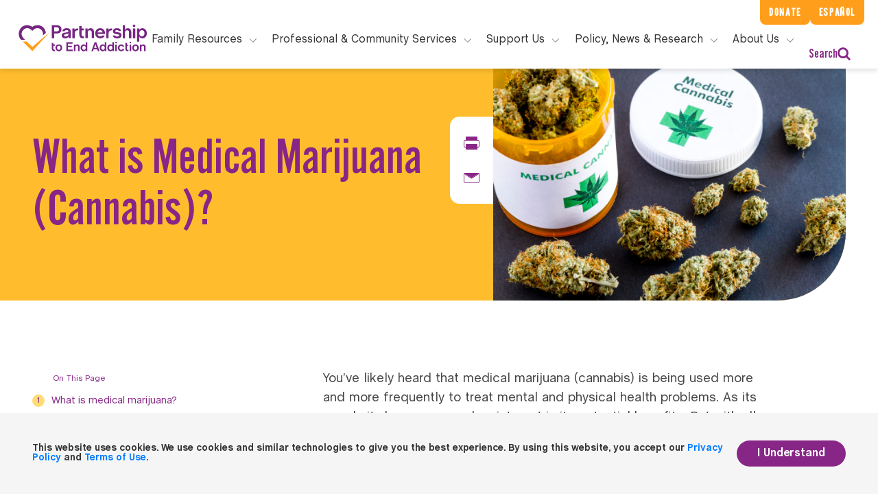

--- FILE ---
content_type: text/html; charset=UTF-8
request_url: https://drugfree.org/article/medical-marijuana-cannabis/
body_size: 33367
content:
    <!doctype html>
<!--[if lt IE 7]><html class="no-js ie ie6 lt-ie9 lt-ie8 lt-ie7" lang="en-US"> <![endif]-->
<!--[if IE 7]><html class="no-js ie ie7 lt-ie9 lt-ie8" lang="en-US"> <![endif]-->
<!--[if IE 8]><html class="no-js ie ie8 lt-ie9" lang="en-US"> <![endif]-->
<!--[if gt IE 8]><!-->
<html class="no-js" lang="en-US"> <!--<![endif]-->
<head>
    <!-- Google Tag Manager -->
    <script>(function (w, d, s, l, i) {
            w[l] = w[l] || [];
            w[l].push({
                'gtm.start':
                    new Date().getTime(), event: 'gtm.js'
            });
            var f = d.getElementsByTagName(s)[0],
                j = d.createElement(s), dl = l != 'dataLayer' ? '&l=' + l : '';
            j.async = true;
            j.src =
                'https://www.googletagmanager.com/gtm.js?id=' + i + dl;
            f.parentNode.insertBefore(j, f);
        })(window, document, 'script', 'dataLayer', 'GTM-NV75N6N');</script>
    <script>
        window.dataLayer = window.dataLayer || [];
    </script>
    <!-- End Google Tag Manager -->
    <meta charset="UTF-8"/>
            <title>
                            Medical Marijuana (Cannabis) - Partnership to End Addiction
                                                    </title>
                <meta name="description" content="Where Families Find Answers">
        <meta http-equiv="Content-Type" content="text/html; charset=UTF-8"/>
    <meta http-equiv="X-UA-Compatible" content="IE=edge">
    <meta name="viewport" content="width=device-width, initial-scale=1.0">
    <link rel="author" href="https://drugfree.org/wp-content/themes/coa-2020/humans.txt"/>
    <link rel="pingback" href="https://drugfree.org/xmlrpc.php"/>
            <link rel="apple-touch-icon" sizes="180x180" href="https://drugfree.org/wp-content/themes/coa-2020/src/img/apple-touch-icon.png">
    <link rel="icon" type="image/png" sizes="32x32" href="https://drugfree.org/wp-content/themes/coa-2020/src/img/favicon-32x32.png">
    <link rel="icon" type="image/png" sizes="16x16" href="https://drugfree.org/wp-content/themes/coa-2020/src/img/favicon-16x16.png">

<meta name="robots" content="index, follow, max-image-preview:large, max-snippet:-1, max-video-preview:-1">

	<!-- This site is optimized with the Yoast SEO Premium plugin v25.9 (Yoast SEO v26.7) - https://yoast.com/wordpress/plugins/seo/ -->
	<meta name="description" content="Medical marijuana | with all the noise surrounding medical marijuana, it can be hard to know what it can actually do.">
	<link rel="canonical" href="https://drugfree.org/article/medical-marijuana-cannabis/">
	<meta property="og:locale" content="en_US">
	<meta property="og:type" content="article">
	<meta property="og:title" content="Medical Marijuana (Cannabis)">
	<meta property="og:description" content="Medical marijuana | with all the noise surrounding medical marijuana, it can be hard to know what it can actually do.">
	<meta property="og:url" content="https://drugfree.org/article/medical-marijuana-cannabis/">
	<meta property="og:site_name" content="Partnership to End Addiction">
	<meta property="article:publisher" content="https://www.facebook.com/PartnershipToEndAddiction">
	<meta property="article:modified_time" content="2024-10-17T15:48:01+00:00">
	<meta property="og:image" content="https://drugfree.org/wp-content/uploads/2024/06/medical-marijuana-buds-lying-next-to-open-orange-pill-bottle-GettyImages-483300738-tvirbickis-scaled-e1717685505584.jpg">
	<meta property="og:image:width" content="1200">
	<meta property="og:image:height" content="800">
	<meta property="og:image:type" content="image/jpeg">
	<meta name="twitter:card" content="summary_large_image">
	<meta name="twitter:image" content="https://cdn-01.drugfree.org/web/prod/wp-content/uploads/2024/06/medical-marijuana-buds-lying-next-to-open-orange-pill-bottle-GettyImages-483300738-tvirbickis-scaled-e1717685505584.jpg">
	<meta name="twitter:site" content="@ToEndAddiction">
	
	<!-- / Yoast SEO Premium plugin. -->


<link rel="alternate" title="oEmbed (JSON)" type="application/json+oembed" href="https://drugfree.org/wp-json/oembed/1.0/embed?url=https%3A%2F%2Fdrugfree.org%2Farticle%2Fmedical-marijuana-cannabis%2F">
<link rel="alternate" title="oEmbed (XML)" type="text/xml+oembed" href="https://drugfree.org/wp-json/oembed/1.0/embed?url=https%3A%2F%2Fdrugfree.org%2Farticle%2Fmedical-marijuana-cannabis%2F&amp;format=xml">
<style id="wp-img-auto-sizes-contain-inline-css" type="text/css">
img:is([sizes=auto i],[sizes^="auto," i]){contain-intrinsic-size:3000px 1500px}
/*# sourceURL=wp-img-auto-sizes-contain-inline-css */
</style>
<style id="classic-theme-styles-inline-css" type="text/css">
/*! This file is auto-generated */
.wp-block-button__link{color:#fff;background-color:#32373c;border-radius:9999px;box-shadow:none;text-decoration:none;padding:calc(.667em + 2px) calc(1.333em + 2px);font-size:1.125em}.wp-block-file__button{background:#32373c;color:#fff;text-decoration:none}
/*# sourceURL=/wp-includes/css/classic-themes.min.css */
</style>
<link rel="stylesheet" id="style-css" href="https://drugfree.org/wp-content/themes/coa-2020/dist/style.css?ver=7a5ff14cd5ea4772bd84b6998676e479" type="text/css" media="all">





<link rel="https://api.w.org/" href="https://drugfree.org/wp-json/">
<link rel="alternate" title="JSON" type="application/json" href="https://drugfree.org/wp-json/wp/v2/article/157973">
<link rel="EditURI" type="application/rsd+xml" title="RSD" href="https://drugfree.org/xmlrpc.php?rsd">
<meta name="generator" content="WordPress 6.9">
<link rel="shortlink" href="https://drugfree.org/?p=157973">
<link rel="icon" href="https://cdn-01.drugfree.org/web/prod/wp-content/uploads/2025/08/20165755/cropped-partnership-logo-238x238-1-150x150.png" sizes="32x32">
<link rel="icon" href="https://cdn-01.drugfree.org/web/prod/wp-content/uploads/2025/08/20165755/cropped-partnership-logo-238x238-1-300x300.png" sizes="192x192">
<link rel="apple-touch-icon" href="https://cdn-01.drugfree.org/web/prod/wp-content/uploads/2025/08/20165755/cropped-partnership-logo-238x238-1-300x300.png">
<meta name="msapplication-TileImage" content="https://cdn-01.drugfree.org/web/prod/wp-content/uploads/2025/08/20165755/cropped-partnership-logo-238x238-1-300x300.png">
		<style type="text/css" id="wp-custom-css">
			/* Suppress Donate Button on Gala page */

.page-id-174383 .coa-main-header__extra-links--primary {
	display: none;
}

/*top nav buttons*/

@media (min-width: 1200px) {
	.coa-main-header {
		padding-top: 10px; 
	}
}
/* secondary nav buttons */

@media (min-width: 1260px) {
	.coa-main-header__extra-links--primary, .coa-main-header__extra-links--secondary {
		padding: 6px 13px; 
		background-color: #ff9e1a;
		color: #fff;
		letter-spacing: .1em;
		font-size: 1em; 
	}
}

	/* main navigation menu headers */

@media (min-width: 1260px) {
    .coa-main-header .primary-menu .search, .coa-main-header .primary-menu__main-link {
        display: block;
        height: 40px;
        padding: 0;
        border-top: none;
        font-size: 1rem;
    }
}
	
	.coa-main-header .primary-menu__main-item .submenu__description--normal{
		line-height: 1.5em; 
		font-size: 15px;
	}
	
/* menu ctas */
	
.coa-main-header .primary-menu__main-item .submenu__description--special {
				font-size: 15px; 
	}
	

.header .opacity-load .sticky {
	z-index: 1; 
}

/* Right footer content resize */

.footer .right .contacts .contact .number a .large {
	font-size: 25px;
}

/* Resource Centers*/
.page-id-173149 .module-margin-bottom {
	margin-top:0px; 
}
.page-id-173149 .template-book-store .header {
	padding-bottom: 0px;
}

/* About Us */

.page-id-171652 .testimonial-module .box.purple {
	background: #772583;
}

.page-id-171652 .testimonial-module .testimonial-fix.purple {
    background: #772583;
}

/* Spanish About Us */
.page-id-173099 .banner-text {
	position: absolute !important;
    top: 200px;
    width: 100vw !important;
    margin: 0 auto !important;
    color: #ffffff !important;
}

.page-id-173099 .left > h1 {
	color: #ffffff!important;
}

/* Case for Support */
/*
.page-id-173398 .text-block-module__heading, .text-block-module h2, .text-block-module h3, .text-block-module h4 {
	font-size: 2.5rem; 
}
*/
/*
.page-id-173398 .page-template-template-basic .article-banner .banner-fix, .single-page .article-banner .banner-fix  {
    position: absolute;
    left: 0;
    width: 50%;
    height: 100%;
}*/

/*
.page-id-173398 .template-landing-level-2 .banner .box {
    border-radius: 0 0 100px 0;
    min-height: 350px;
    height: auto;
}*/


/*
.page-id-173398 ul.c-banner-cta.list-unstyled.links {
	display: none; 
}
*/


/*@media only screen and (min-width: 0px) and (max-width: 550px){
	.home .banner .ctaImage.imageOpacity {
		
		width: 90%;

}
.home .banner .message {
    top: 3vmin;
}
}*/

/*
.page-id-156619
div.card-columns{
	columns:1!important;
} 
*/

/* New Gala page */

.page-id-174383 
.article-banner {
	display: none!important; 
}

/*.page-id-174383 .page-template-template-basic .content, .single-page .content
{
	padding: 0;

}*/

/* EndOD */

.page-id-159253 
.article-banner {
	display: none; 
}

.page-id-159253 
.footer {
	display: none; 
}

.page-id-159253
.web.header {
	display: none; 
}

.page-id-159253
header.mobile {
	display: none; 
}


.page-id-155322
.article-banner, .articleRightImage:after, .banner .articleRightImage:after, .banner .image-background:after, .two-column-module .img:after {
	display: none; 
}

div.header.opacity-load.sticky{
	z-index: 2;
}

.page-id-152555
div.card-columns{
	columns:1!important;
} 

.page-id-95504, .page-id-115674
button.tablinks.active {
	color: rgb(136, 39, 134)!important;
	border-bottom: 1px solid rgb(136, 39, 134)!important;
}

.page-id-95504
button.tablinks {
	color: #808080!important;
}

.page-id-122084
.contact-widget .smaller p a {
	text-decoration: none!important;
	text-align: center;
}


.page-id-122084
.contact-widget .smaller p a:hover {
	color: #ffffff!important;
}

.page-id-112348
.c-banner-cta.list-unstyled.links {
	display: none !important;
}

.page-id-121977 h2 {
   scroll-margin-top: 7rem;
}

#23 {
	scroll-margin-top: 5rem;
}


/* Hubspot Forms */

div.hbspt-form {
	padding-left: 10%!important; 
}

label#label-firstname-754febee-9682-44d1-bb17-5e69270b1aba {
	font-family: ChaletBook, Sans-Serif;
}

div#hsForm_3f30e2e9-f2de-4a79-972c-a1a2ad6012e7 {
	width: 100%; 
}

.footer div.hbspt-form {
	padding-top: 10%!important;
	padding-left: 0!important; 
	margin-left: -30px!important;
}


@media only screen and (min-width: 0px) and (max-width: 550px) {
	.footer div.hbspt-form {
		margin-left: 30px!important;
    padding-left: 10px!important;
	}
	.footer #hsForm_016a42ba-f163-41ea-a443-33cef8b44eee {
		padding-left: 20px!important;
	}
	
	.page-id-93735 span.start-here, .page-id-115677 span.start-here {
		font-size: .75em!important; 
	}
}

/* Our Staff */

.page-id-62389 div.first-paragraph-with-overview.module-margin-top.module-margin-bottom > div.container {
	display: none!important; 
}


.single-page .content .next-articles .articles .box .img{
	background-position: 50%!important;
	background-size: cover!important; 

}

/* Podcast Episode Text*/

a.episode_link.row {
	font-size: 18px!important;
}


.asana-embed-iframe
 {
	 /*height: 533;*/
	height: 1000px !important; 
}

/* Share Story */

.btn.share-my-story {
	display: none!important; 
}

/*EPN logos*/

.page-id-173176 .template-landing-level-1 .banner .banner-text .right h6 {
	margin-top: 35px;
margin-left: 100px;
}

/* FamilyFrame footer and header styling */

.page-id-144044 .footer {
	display: none !important; 
}

.page-id-144044
header.coa-main-header {
	display: none !important; 
}

.page-id-144044
header.mobile {
	display: none !important; 
}

/* CBT Frame footer and header styling */

.page-id-145463 .footer {
	display: none !important; 
}

.page-id-145463 header.coa-main-header {
	display: none !important; 
}

.page-id-145463 header.mobile {
	display: none !important; 
}

/*Accordion Styling FamilyFrame pages*/

.page-id-144044
div.card-columns {
columns: 1!important; 
}

.page-id-144044
div.card{
	margin-left: 10%;
} 

.page-id-144044
.logo-quilt {
	margin-top: 0!important; 
}

.page-id-144044
.mb-4, .my-4{
	margin-bottom: 0px!important;
}

.page-id-145463
div.card-columns {
columns: 1!important; 
}

.page-id-145463
div.card{
	margin-left: 10%;
} 

.page-id-145463
.logo-quilt {
	margin-top: 0!important; 
}

.page-id-145463 
.module-margin-top {
	margin-top: 0px;
}

.page-id-145463 
.mb-4, .my-4{
	margin-bottom: 0px!important;
}

/*FireFrame */

.page-id-174781
div.card-columns {
columns: 1!important; 
}

.page-id-174781
div.card{
	margin-left: 10%;
} 

.page-id-174781
.logo-quilt {
	margin-top: 0!important; 
}

.page-id-174781
.mb-4, .my-4{
	margin-bottom: 0px!important;
}

.page-id-174781 .footer {
	display: none !important; 
}

.page-id-174781 header.coa-main-header {
	display: none !important; 
}

.page-id-174781 header.mobile {
	display: none !important; 
}


/* Latest Resource Styles */
@media only screen and (min-width: 0px) and (max-width: 550px){
	.ctaImage.imageOpacity.fade-image-in-with-delay {
		display: none; 
	}
}

.owl-stage, .owl-item, .owl-item.cloned {
	transition-duration: 3.5s!important;
}

.page-id-2 .media-block__heading.media-block__heading_search{
	font-weight: 800!important;
}

@media only screen and (min-width: 0px) and (max-width: 550px){
.page-id-2 .three-column-module .box p {
	font-weight: 800!important;
	}
}


.page-id-143003 .gform_wrapper .form-substance-use-risk-assessment .risk-assessment-intro .purple-note-block{
	display: none!important;
}

/* About Us */
.page-id-168986 .template-landing-level-1.template-landing-level-1-b .banner .image-background  {
	height: 500px;
}

.page-id-168986 .testimonial-module .box.purple {
	background: #772583;
}

.page-id-168986 .testimonial-module .testimonial-fix.purple {
    background: #772583;
}

.page-id-168986 .testimonial-module .box hr {
    border: .5px solid #ffffff;
}

.page-id-168986
div.card-columns {
columns: 1!important; 
}

.page-id-168986
div.card{
	margin-left: 10%;
} 

.page-id-168986
.mb-4, .my-4{
	margin-bottom: 0px!important;
}

.page-id-168986
div.card-columns {
columns: 1!important; 
}

.page-id-168986
div.card{
	margin-left: 10%;
} 

.page-id-168986
.mb-4, .my-4{
	margin-bottom: 0px!important;
}

@media (max-width: 1024px) {
  .page-id-168986 .template-landing-level-1 .banner .image-background {
        height: 125px;
    }
}

/* Read More extra CTA removal*/

a.read-more {
	display: none; 
}
/* Substance Use Green, Yellow, and Red Flags */

/*************************************************
 * Layout: align dot + heading text
 *************************************************/

body.postid-182761 .text-block-module__heading.epsilon,
body.page-id-182761 .text-block-module__heading.epsilon {
  display: flex;
  align-items: center;
  gap: 0.5em;
}

/*************************************************
 * Base dot (shared)
 *************************************************/

body.postid-182761 .text-block-module__heading.epsilon::before,
body.page-id-182761 .text-block-module__heading.epsilon::before {
  content: "";
  display: inline-block;
  width: 18px;
  height: 18px;
  border-radius: 999px;
  flex-shrink: 0;
}

/*************************************************
 * GREEN FLAGS
 *************************************************/

body.postid-182761 h2[id="GREEN FLAGS"].text-block-module__heading.epsilon::before,
body.page-id-182761 h2[id="GREEN FLAGS"].text-block-module__heading.epsilon::before {
  background-color: #22c55e;
  box-shadow: 0 0 0 3px rgba(34, 197, 94, 0.18);
}

/*************************************************
 * YELLOW FLAGS
 *************************************************/

body.postid-182761 h2[id="YELLOW FLAGS"].text-block-module__heading.epsilon::before,
body.page-id-182761 h2[id="YELLOW FLAGS"].text-block-module__heading.epsilon::before {
  background-color: #facc15;
  box-shadow: 0 0 0 3px rgba(250, 204, 21, 0.25);
}

/*************************************************
 * RED FLAGS
 *************************************************/

body.postid-182761 h2[id="RED FLAGS"].text-block-module__heading.epsilon::before,
body.page-id-182761 h2[id="RED FLAGS"].text-block-module__heading.epsilon::before {
  background-color: #ef4444;
  box-shadow: 0 0 0 3px rgba(239, 68, 68, 0.25);
}
		</style>
		
                <!-- Fund Raise Up -->
    <script>
        (function (w, d, s, n, a) {
            if (!w[n]) {
                var l = 'call,catch,on,once,set,then,track'.split(','), i, o = function (n) {
                    return 'function' == typeof n ? o.l.push([arguments]) && o : function () {
                        return o.l.push([n, arguments]) && o
                    }
                }, t = d.getElementsByTagName(s)[0], j = d.createElement(s);
                j.async = !0;
                j.src = 'https://cdn.fundraiseup.com/widget/' + a;
                t.parentNode.insertBefore(j, t);
                o.s = Date.now();
                o.v = 4;
                o.h = w.location.href;
                o.l = [];
                for (i = 0; i < 7; i++) o[l[i]] = o(l[i]);
                w[n] = o
            }
        })(window, document, 'script', 'FundraiseUp', 'AQNJPZQD');
    </script>
    <style id='global-styles-inline-css' type='text/css'>
:root{--wp--preset--aspect-ratio--square: 1;--wp--preset--aspect-ratio--4-3: 4/3;--wp--preset--aspect-ratio--3-4: 3/4;--wp--preset--aspect-ratio--3-2: 3/2;--wp--preset--aspect-ratio--2-3: 2/3;--wp--preset--aspect-ratio--16-9: 16/9;--wp--preset--aspect-ratio--9-16: 9/16;--wp--preset--color--black: #000000;--wp--preset--color--cyan-bluish-gray: #abb8c3;--wp--preset--color--white: #ffffff;--wp--preset--color--pale-pink: #f78da7;--wp--preset--color--vivid-red: #cf2e2e;--wp--preset--color--luminous-vivid-orange: #ff6900;--wp--preset--color--luminous-vivid-amber: #fcb900;--wp--preset--color--light-green-cyan: #7bdcb5;--wp--preset--color--vivid-green-cyan: #00d084;--wp--preset--color--pale-cyan-blue: #8ed1fc;--wp--preset--color--vivid-cyan-blue: #0693e3;--wp--preset--color--vivid-purple: #9b51e0;--wp--preset--gradient--vivid-cyan-blue-to-vivid-purple: linear-gradient(135deg,rgb(6,147,227) 0%,rgb(155,81,224) 100%);--wp--preset--gradient--light-green-cyan-to-vivid-green-cyan: linear-gradient(135deg,rgb(122,220,180) 0%,rgb(0,208,130) 100%);--wp--preset--gradient--luminous-vivid-amber-to-luminous-vivid-orange: linear-gradient(135deg,rgb(252,185,0) 0%,rgb(255,105,0) 100%);--wp--preset--gradient--luminous-vivid-orange-to-vivid-red: linear-gradient(135deg,rgb(255,105,0) 0%,rgb(207,46,46) 100%);--wp--preset--gradient--very-light-gray-to-cyan-bluish-gray: linear-gradient(135deg,rgb(238,238,238) 0%,rgb(169,184,195) 100%);--wp--preset--gradient--cool-to-warm-spectrum: linear-gradient(135deg,rgb(74,234,220) 0%,rgb(151,120,209) 20%,rgb(207,42,186) 40%,rgb(238,44,130) 60%,rgb(251,105,98) 80%,rgb(254,248,76) 100%);--wp--preset--gradient--blush-light-purple: linear-gradient(135deg,rgb(255,206,236) 0%,rgb(152,150,240) 100%);--wp--preset--gradient--blush-bordeaux: linear-gradient(135deg,rgb(254,205,165) 0%,rgb(254,45,45) 50%,rgb(107,0,62) 100%);--wp--preset--gradient--luminous-dusk: linear-gradient(135deg,rgb(255,203,112) 0%,rgb(199,81,192) 50%,rgb(65,88,208) 100%);--wp--preset--gradient--pale-ocean: linear-gradient(135deg,rgb(255,245,203) 0%,rgb(182,227,212) 50%,rgb(51,167,181) 100%);--wp--preset--gradient--electric-grass: linear-gradient(135deg,rgb(202,248,128) 0%,rgb(113,206,126) 100%);--wp--preset--gradient--midnight: linear-gradient(135deg,rgb(2,3,129) 0%,rgb(40,116,252) 100%);--wp--preset--font-size--small: 13px;--wp--preset--font-size--medium: 20px;--wp--preset--font-size--large: 36px;--wp--preset--font-size--x-large: 42px;--wp--preset--spacing--20: 0.44rem;--wp--preset--spacing--30: 0.67rem;--wp--preset--spacing--40: 1rem;--wp--preset--spacing--50: 1.5rem;--wp--preset--spacing--60: 2.25rem;--wp--preset--spacing--70: 3.38rem;--wp--preset--spacing--80: 5.06rem;--wp--preset--shadow--natural: 6px 6px 9px rgba(0, 0, 0, 0.2);--wp--preset--shadow--deep: 12px 12px 50px rgba(0, 0, 0, 0.4);--wp--preset--shadow--sharp: 6px 6px 0px rgba(0, 0, 0, 0.2);--wp--preset--shadow--outlined: 6px 6px 0px -3px rgb(255, 255, 255), 6px 6px rgb(0, 0, 0);--wp--preset--shadow--crisp: 6px 6px 0px rgb(0, 0, 0);}:where(.is-layout-flex){gap: 0.5em;}:where(.is-layout-grid){gap: 0.5em;}body .is-layout-flex{display: flex;}.is-layout-flex{flex-wrap: wrap;align-items: center;}.is-layout-flex > :is(*, div){margin: 0;}body .is-layout-grid{display: grid;}.is-layout-grid > :is(*, div){margin: 0;}:where(.wp-block-columns.is-layout-flex){gap: 2em;}:where(.wp-block-columns.is-layout-grid){gap: 2em;}:where(.wp-block-post-template.is-layout-flex){gap: 1.25em;}:where(.wp-block-post-template.is-layout-grid){gap: 1.25em;}.has-black-color{color: var(--wp--preset--color--black) !important;}.has-cyan-bluish-gray-color{color: var(--wp--preset--color--cyan-bluish-gray) !important;}.has-white-color{color: var(--wp--preset--color--white) !important;}.has-pale-pink-color{color: var(--wp--preset--color--pale-pink) !important;}.has-vivid-red-color{color: var(--wp--preset--color--vivid-red) !important;}.has-luminous-vivid-orange-color{color: var(--wp--preset--color--luminous-vivid-orange) !important;}.has-luminous-vivid-amber-color{color: var(--wp--preset--color--luminous-vivid-amber) !important;}.has-light-green-cyan-color{color: var(--wp--preset--color--light-green-cyan) !important;}.has-vivid-green-cyan-color{color: var(--wp--preset--color--vivid-green-cyan) !important;}.has-pale-cyan-blue-color{color: var(--wp--preset--color--pale-cyan-blue) !important;}.has-vivid-cyan-blue-color{color: var(--wp--preset--color--vivid-cyan-blue) !important;}.has-vivid-purple-color{color: var(--wp--preset--color--vivid-purple) !important;}.has-black-background-color{background-color: var(--wp--preset--color--black) !important;}.has-cyan-bluish-gray-background-color{background-color: var(--wp--preset--color--cyan-bluish-gray) !important;}.has-white-background-color{background-color: var(--wp--preset--color--white) !important;}.has-pale-pink-background-color{background-color: var(--wp--preset--color--pale-pink) !important;}.has-vivid-red-background-color{background-color: var(--wp--preset--color--vivid-red) !important;}.has-luminous-vivid-orange-background-color{background-color: var(--wp--preset--color--luminous-vivid-orange) !important;}.has-luminous-vivid-amber-background-color{background-color: var(--wp--preset--color--luminous-vivid-amber) !important;}.has-light-green-cyan-background-color{background-color: var(--wp--preset--color--light-green-cyan) !important;}.has-vivid-green-cyan-background-color{background-color: var(--wp--preset--color--vivid-green-cyan) !important;}.has-pale-cyan-blue-background-color{background-color: var(--wp--preset--color--pale-cyan-blue) !important;}.has-vivid-cyan-blue-background-color{background-color: var(--wp--preset--color--vivid-cyan-blue) !important;}.has-vivid-purple-background-color{background-color: var(--wp--preset--color--vivid-purple) !important;}.has-black-border-color{border-color: var(--wp--preset--color--black) !important;}.has-cyan-bluish-gray-border-color{border-color: var(--wp--preset--color--cyan-bluish-gray) !important;}.has-white-border-color{border-color: var(--wp--preset--color--white) !important;}.has-pale-pink-border-color{border-color: var(--wp--preset--color--pale-pink) !important;}.has-vivid-red-border-color{border-color: var(--wp--preset--color--vivid-red) !important;}.has-luminous-vivid-orange-border-color{border-color: var(--wp--preset--color--luminous-vivid-orange) !important;}.has-luminous-vivid-amber-border-color{border-color: var(--wp--preset--color--luminous-vivid-amber) !important;}.has-light-green-cyan-border-color{border-color: var(--wp--preset--color--light-green-cyan) !important;}.has-vivid-green-cyan-border-color{border-color: var(--wp--preset--color--vivid-green-cyan) !important;}.has-pale-cyan-blue-border-color{border-color: var(--wp--preset--color--pale-cyan-blue) !important;}.has-vivid-cyan-blue-border-color{border-color: var(--wp--preset--color--vivid-cyan-blue) !important;}.has-vivid-purple-border-color{border-color: var(--wp--preset--color--vivid-purple) !important;}.has-vivid-cyan-blue-to-vivid-purple-gradient-background{background: var(--wp--preset--gradient--vivid-cyan-blue-to-vivid-purple) !important;}.has-light-green-cyan-to-vivid-green-cyan-gradient-background{background: var(--wp--preset--gradient--light-green-cyan-to-vivid-green-cyan) !important;}.has-luminous-vivid-amber-to-luminous-vivid-orange-gradient-background{background: var(--wp--preset--gradient--luminous-vivid-amber-to-luminous-vivid-orange) !important;}.has-luminous-vivid-orange-to-vivid-red-gradient-background{background: var(--wp--preset--gradient--luminous-vivid-orange-to-vivid-red) !important;}.has-very-light-gray-to-cyan-bluish-gray-gradient-background{background: var(--wp--preset--gradient--very-light-gray-to-cyan-bluish-gray) !important;}.has-cool-to-warm-spectrum-gradient-background{background: var(--wp--preset--gradient--cool-to-warm-spectrum) !important;}.has-blush-light-purple-gradient-background{background: var(--wp--preset--gradient--blush-light-purple) !important;}.has-blush-bordeaux-gradient-background{background: var(--wp--preset--gradient--blush-bordeaux) !important;}.has-luminous-dusk-gradient-background{background: var(--wp--preset--gradient--luminous-dusk) !important;}.has-pale-ocean-gradient-background{background: var(--wp--preset--gradient--pale-ocean) !important;}.has-electric-grass-gradient-background{background: var(--wp--preset--gradient--electric-grass) !important;}.has-midnight-gradient-background{background: var(--wp--preset--gradient--midnight) !important;}.has-small-font-size{font-size: var(--wp--preset--font-size--small) !important;}.has-medium-font-size{font-size: var(--wp--preset--font-size--medium) !important;}.has-large-font-size{font-size: var(--wp--preset--font-size--large) !important;}.has-x-large-font-size{font-size: var(--wp--preset--font-size--x-large) !important;}
/*# sourceURL=global-styles-inline-css */
</style>
</head>
    <body class="wp-singular article-template-default single single-article postid-157973 single-format-standard wp-theme-coa-2020 " api-url="">
<!-- Google Tag Manager (noscript) -->
<noscript>
    <iframe src="https://www.googletagmanager.com/ns.html?id=GTM-NV75N6N"
            height="0" width="0" style="display:none;visibility:hidden"></iframe>
</noscript>
<!-- End Google Tag Manager (noscript) -->
                    <header class="coa-main-header">
            <div class="coa-main-header__extra-links">
                <a class="coa-main-header__extra-links--primary" href="#FUNHCTRHDZC">Donate</a>
                <a class="coa-main-header__extra-links--secondary"
                   href="/recursos-en-espanol/"><span>Recursos en </span>Español</a>
            </div>
            <div class="coa-main-header__logo-line">
                <a class="coa-main-header__logo"
                   href="https://drugfree.org"  data-track-event="navigation" data-track-action="top navigation link clicked" data-track-label="clicked: Logo"><svg class="o-icon-logo " version="1.1" xmlns="//www.w3.org/2000/svg"
     xmlns:xlink="//www.w3.org/1999/xlink" x="0px" y="0px"
     viewBox="0 0 553.3 137.7" style="enable-background:new 0 0 553.3 137.7;" xml:space="preserve">
<style type="text/css">
    .o-icon-logo__heart {
        fill: #772583;
    }
    .o-icon-logo__text {
        fill: #FF9E1B;
    }
</style>
    <path class="o-icon-logo__heart" d="M447.8,112.4V89.6h6.3v6.5h5.8v5.2h-5.8v11.2c0,3.4,1.4,5.1,4.3,5.1c0.7,0,1.3-0.1,1.8-0.2v5.4
	c-1,0.2-1.8,0.3-2.5,0.3C451.2,123,447.8,119.4,447.8,112.4z M268.5,109.3c0-7.6,5.4-13.9,12.1-13.9c5.2,0,7.6,3.4,8.1,4.4l0.2,0.4
	V87h6.3v35.5l-6,0v-4.6l-0.2,0.5c-1.4,2.9-4.7,4.7-8.4,4.7C273.7,123.1,268.5,117.2,268.5,109.3z M275,109.4c0,4.8,2.9,8.2,7,8.2
	c4.1,0,7-3.4,7-8.2c0-4.9-2.9-8.4-7-8.4S275,104.4,275,109.4z M465.1,96.1v26.3h6.3V96.1L465.1,96.1z M468.2,85
	c-1.8,0-3.2,1.5-3.2,3.2c0,1.8,1.5,3.2,3.2,3.2c1.8,0,3.2-1.5,3.2-3.2c0-0.9-0.3-1.7-1-2.3C469.9,85.4,469.1,85,468.2,85z
	 M518,101.2c3.4,0,5.2,2,5.2,5.8v15.5h6.3v-15.5c0-7.2-3.5-11.5-9.4-11.5c-3.4,0-6.4,1.9-7.5,4.8l-0.2,0.6v-4.7l-6,0v26.3h6.3v-15.5
	C512.5,103.4,514.6,101.2,518,101.2z M431.4,123.1c6.2,0,10.9-3.6,12.3-9.3h-6.6c-0.8,2.4-2.9,3.8-5.8,3.8c-4.1,0-6.9-3.4-6.9-8.2
	c0-4.9,2.8-8.4,6.9-8.4c2.8,0,4.9,1.4,5.7,3.8l6.5,0c-1.4-5.7-6.2-9.3-12.2-9.3c-7.5,0-13.4,6.1-13.4,13.9
	C418,117,423.9,123.1,431.4,123.1z M375.6,109.3c0-7.6,5.4-13.9,12.1-13.9c5.2,0,7.6,3.4,8.1,4.4l0.2,0.4V87l6.3,0v35.5h-6v-4.6
	l-0.2,0.5c-1.4,2.9-4.7,4.7-8.4,4.7C380.7,123.1,375.6,117.2,375.6,109.3z M382,109.4c0,4.8,2.9,8.2,7,8.2c4.1,0,7-3.4,7-8.2
	c0-4.9-2.9-8.4-7-8.4C384.9,101,382,104.4,382,109.4z M407.6,96.1v26.3h6.3V96.1H407.6z M410.7,85c-1.8,0-3.2,1.5-3.2,3.2
	c0,0.9,0.3,1.7,1,2.3c0.6,0.6,1.4,1,2.3,1c1.8,0,3.2-1.5,3.2-3.2C414,86.5,412.5,85,410.7,85z M331.4,87l13,35.4h-6.9l-2.4-7l0-0.1
	l-14.3,0l-2.5,7.1l-6.7,0l13-35.4L331.4,87z M333,109.7l-4.2-12.2c-0.4-1-0.9-3.2-0.9-3.5l-0.1-0.7l-0.1,0.7c0,0.2-0.6,2.4-0.9,3.5
	l-4.2,12.2L333,109.7z M167.5,109.3c0-7.8,5.9-13.9,13.4-13.9c7.5,0,13.4,6.1,13.4,13.9c0,7.7-5.9,13.8-13.4,13.8
	C173.4,123.1,167.5,117,167.5,109.3z M174,109.4c0,4.8,2.9,8.2,7,8.2c4.1,0,7-3.4,7-8.2c0-4.9-2.9-8.4-7-8.4
	C176.8,101,174,104.4,174,109.4z M162.9,123c0.7,0,1.5-0.1,2.5-0.3v-5.4c-0.5,0.1-1.1,0.2-1.8,0.2c-2.9,0-4.3-1.7-4.3-5.1v-11.2h5.8
	v-5.2l-5.8,0v-6.5l-6.3,0v22.8C153,119.4,156.4,123,162.9,123z M253.1,101.2c3.4,0,5.2,2,5.2,5.8v15.5h6.3V107
	c0-7.2-3.5-11.5-9.4-11.5c-3.4,0-6.4,1.9-7.5,4.8l-0.2,0.6v-4.7h-6v26.3h6.3V107C247.6,103.4,249.7,101.2,253.1,101.2z M502.3,109.3
	c0,7.7-5.9,13.8-13.4,13.8c-7.5,0-13.4-6-13.4-13.8c0-7.8,5.9-13.9,13.4-13.9C496.4,95.5,502.3,101.6,502.3,109.3z M495.8,109.4
	c0-4.9-2.9-8.4-7-8.4c-4.1,0-7,3.4-7,8.4c0,4.8,2.9,8.2,7,8.2S495.8,114.2,495.8,109.4z M344.9,109.3c0-7.6,5.4-13.9,12.1-13.9
	c5.2,0,7.6,3.4,8.1,4.4l0.2,0.4V87l6.3,0v35.5h-6v-4.6l-0.2,0.5c-1.4,2.9-4.7,4.7-8.4,4.7C350,123.1,344.9,117.2,344.9,109.3z
	 M351.3,109.4c0,4.8,2.9,8.2,7,8.2c4.1,0,7-3.4,7-8.2c0-4.9-2.9-8.4-7-8.4C354.2,101,351.3,104.4,351.3,109.4z M233.2,106.9v-6
	l-15.4,0v-8l18.3,0V87l-24.8,0v35.4l25.1,0v-6l-18.6,0v-9.5L233.2,106.9z M244.6,31.5c0,0,0,4.2,0,6.2c1.2-2.4,3-6.2,14.1-6.2
	c0,0,0,0.1,0.1,0.1v7.8c-5.3-0.6-8.8,1-11.2,3.3c-1.9,1.9-2.9,4.5-2.9,7.8v20.2h-9.1V31.5H244.6z M371.8,31.5v39.1h9.1V50.4
	c0-3.3,1-5.9,2.9-7.8c2.4-2.3,6-3.9,11.2-3.3v-7.8c0,0,0-0.1-0.1-0.1c-11,0-12.9,3.8-14.1,6.2c0-2,0-6.2,0-6.2H371.8z M305.4,38.9
	c3.6,0,7.8,1.5,7.8,8.6v23h9.1v-23c0-10.7-5.2-17-13.9-17c-5.1,0-9.4,2.8-11.1,7l-0.5,1.3v-7.4H288v39h9.1v-23
	C297.1,42.2,300.3,38.9,305.4,38.9z M277.8,71.1c1,0,2.2-0.1,3.6-0.4v-7.8c-0.8,0.2-1.6,0.2-2.6,0.2c-4.4,0-6.5-2.5-6.5-7.6V39.1
	h8.6v-7.6h-8.6v-9.6h-9.1v33.5C263.3,65.7,268.3,71.1,277.8,71.1z M462.8,47.6v23h9.1v-23c0-10.7-5.2-17-13.9-17
	c-4.8,0-9,2.6-10.8,6.5l-0.5,1.1V18.6h-9.1v52h9.1v-23c0-5.3,3.2-8.6,8.3-8.6C458.5,38.9,462.8,40.4,462.8,47.6z M414.6,30.5
	c-11.9,0-16.2,6.5-16.2,12c0,9.4,8,10.8,15,12l1.1,0.2c6.7,1.2,9.2,1.6,9.2,4.8c0,2.7-3.2,4.4-8,4.4c-4.6,0-7.7-1.5-8.9-4.2h-9.4
	c1,7.2,8.2,11.8,18.3,11.8c10.4,0,16.9-4.8,16.9-12.4c0-9.7-8.5-11.2-15.4-12.4c-0.5-0.1-0.9-0.2-1.3-0.2c-6-1-8.6-1.6-8.6-4.4
	c0-2.5,2.7-4,6.9-4c5.6,0,7.2,2.6,7.7,3.8h9.2C429.9,34.7,423.7,30.5,414.6,30.5z M162.5,70.6l-9.5,0l0-51.9l20.1,0
	c11.6,0,18.5,6.3,18.5,16.7c0,4.9-1.7,9-5,11.9c-3.3,2.9-7.9,4.4-13.3,4.4c0,0,0,0,0,0l-10.8,0L162.5,70.6z M162.5,43.3l10.5,0
	c0,0,0,0,0,0c6.1,0,9.2-2.7,9.2-8c0-5.3-3.3-8.3-9.2-8.3l-10.5,0L162.5,43.3z M327,51c0-5.7,2-10.9,5.8-14.7c3.7-3.8,8.6-5.8,14-5.8
	c5.7,0,10.8,2.2,14.4,6.2c4,4.4,5.8,10.5,5.2,17.1h-29.9l0,0.3c0.9,5.9,4.8,9.2,11,9.2c3.6,0,6.5-1.3,8-3.7h9.9
	c-2.3,7.5-8.8,11.7-17.8,11.7C335.8,71.4,327,62.7,327,51z M336.7,47.5h20.1l-0.1-0.3c-1-5.6-4.6-8.7-9.9-8.7c-4.9,0-8.8,3.4-10,8.7
	L336.7,47.5z M483,15.9c-2.8,0-5.1,2.3-5.1,5.1s2.3,5.1,5.1,5.1s5.1-2.3,5.1-5.1S485.8,15.9,483,15.9z M504.3,65l-0.5-0.9v20.8h-9.1
	V31.5h8.8v6.9l0.5-0.9c2.4-4.5,6.9-7,12.4-7c4.7,0,9.1,2.1,12.5,5.8c3.5,3.9,5.4,9.1,5.4,14.7c0,5.7-1.9,10.9-5.2,14.6
	c-3.3,3.7-7.8,5.7-12.6,5.7C510.2,71.5,506.1,68.1,504.3,65z M503.8,51.1c0,7.2,4.3,12.2,10.5,12.2c6.2,0,10.5-5,10.5-12.2
	c0-7.4-4.3-12.6-10.5-12.6C508.1,38.6,503.8,43.7,503.8,51.1z M206.5,71.4c-10.3,0-14-6-14-11.6c0-8.8,7.8-10.7,15.1-11.7
	c8.4-1.2,11.9-2.2,11.9-5.7c0-2.9-2.2-4.2-7.1-4.2c-4.5,0-7.3,1.6-8.3,4.8h-9.7c1.4-7.7,8.2-12.5,18-12.5c5.5,0,9.7,1.1,12.4,3.4
	c2.7,2.3,4.1,5.7,4.1,10.1v26.5H220c0-1.2,0-5.9,0-5.9v-0.5l-0.5,0.9C217.1,69.3,212.7,71.4,206.5,71.4z M208.8,63.8
	c6.4,0,10.7-3.3,10.7-8.1V51l-0.4,0.3c-2.5,1.6-5.6,2.3-10.1,3.1c-4.4,0.8-7,1.9-7,5.1C202,62.3,204.3,63.8,208.8,63.8z M487.6,70.6
	v-39h-9.3v39H487.6z"/>
    <g>
        <path class="o-icon-logo__heart" d="M37.2,68.2c-0.2-0.3-0.5-0.6-0.7-0.9c-2.4-3.2-4.1-6.9-4.6-10.9c-0.1-1-0.2-2-0.2-2.9
		c0-10.4,7.4-19.9,17.6-22.6c14.1-3.6,24.2,9.1,25.4,10.8c1.2-1.6,11.3-14.4,25.4-10.8c12.3,3.2,20.4,16.2,16.6,28.9l12.3-10
		c-0.5-4.8-2.1-9.6-4.6-14.4c-5.6-10.7-15.9-16.8-28.4-16.8c-8,0-15.9,2.5-21.3,6.6c-5.4-4-13.3-6.6-21.3-6.6
		c-12.5,0-22.9,6.1-28.4,16.8c-10.2,19.4-1.8,35.4,4.1,41.2l0.2,0.2h16.2C42.7,74,39.8,71.3,37.2,68.2
		C37.3,68.3,37.2,68.2,37.2,68.2"/>
        <path class="o-icon-logo__text" d="M74.7,105.5L52.6,84.1c0,0,0,0-0.1,0l-16.2,0c-0.1,0-0.1,0.1-0.1,0.1l38.4,38.3c0,0,0.1,0,0.1,0
		l65.4-71.1c0.4-0.5-0.2-1.2-0.7-0.7l-64.7,54.9C74.8,105.5,74.7,105.5,74.7,105.5z"/>
    </g>
</svg>
</a>
                <div class="coa-main-header__logo-line-buttons">
                    <a class="coa-main-header__logo-line-button coa-main-header__search" href="https://drugfree.org?s="><i
                            class="fa fa-search"></i></a>
                    <button class="coa-main-header__logo-line-button coa-main-header__hamburger" aria-label="Menu"
                            aria-expanded="false">
                        <i class="fa fa-bars"></i>
                        <i class="fa fa-times"></i>
                    </button>
                </div>
            </div>
            <ul class="primary-menu">
                                    <li class="primary-menu__main-item menu-item menu-item-type-custom menu-item-object-custom menu-item-has-children menu-item-171459">
                <span class="primary-menu__main-link"  data-track-event="navigation" data-track-action="top navigation link clicked" data-track-label="clicked: Family Resources">Family Resources</span>

                                    <i class="open-submenu fa fa-fw fa-chevron-down"></i>
                    <div class="submenu">
                        <button class="close-submenu"><i class="fa fa-fw fa-times"></i></button>
                        <!-- Normal Items -->
                                                    <div class="normal-items">
                                <h2 class="submenu__title">Family Resources</h2>
                                <ul class="submenu__items-container submenu__items-container--normal">
                                                                            <a href="https://drugfree.org/prevention-and-early-action/"><li class="menu-item menu-item-type-custom menu-item-object-custom menu-item-169865 submenu__item submenu__item--normal">
                                            <span target="_self" class="submenu__link submenu__link--normal">
                                               Prevention & Early Action</span>
                                            <p class="submenu__description submenu__description--normal">Proven strategies and early intervention techniques to prevent drug misuse and save lives.</p>
                                            </li></a>
                                                                            <a href="https://drugfree.org/treatment-and-recovery/"><li class="menu-item menu-item-type-custom menu-item-object-custom menu-item-171452 submenu__item submenu__item--normal">
                                            <span target="_self" class="submenu__link submenu__link--normal">
                                               Treatment & Recovery</span>
                                            <p class="submenu__description submenu__description--normal">Effective treatment and recovery resources to address substance use disorder and regain wellness.</p>
                                            </li></a>
                                                                            <a href="https://drugfree.org/get-support"><li class="menu-item menu-item-type-custom menu-item-object-custom menu-item-169866 submenu__item submenu__item--normal">
                                            <span target="_self" class="submenu__link submenu__link--normal">
                                               Family Support Services</span>
                                            <p class="submenu__description submenu__description--normal">Free, confidential support through our helpline, text messaging, and online groups for families.</p>
                                            </li></a>
                                                                            <a href="https://drugfree.org/drugs/"><li class="menu-item menu-item-type-custom menu-item-object-custom menu-item-171454 submenu__item submenu__item--normal">
                                            <span target="_self" class="submenu__link submenu__link--normal">
                                               Drug Information & Facts</span>
                                            <p class="submenu__description submenu__description--normal">An in-depth guide to drug types, effects, and risks along with safe practices.</p>
                                            </li></a>
                                                                            <a href="https://drugfree.org/resource-centers"><li class="menu-item menu-item-type-custom menu-item-object-custom menu-item-178448 submenu__item submenu__item--normal">
                                            <span target="_self" class="submenu__link submenu__link--normal">
                                               Resource Centers</span>
                                            <p class="submenu__description submenu__description--normal">Explore a variety of resource centers with guidance on prevention, recovery, family support and more.</p>
                                            </li></a>
                                                                            <a href="https://drugfree.org/change-story/"><li class="menu-item menu-item-type-custom menu-item-object-custom menu-item-171453 submenu__item submenu__item--normal">
                                            <span target="_self" class="submenu__link submenu__link--normal">
                                               Family Stories</span>
                                            <p class="submenu__description submenu__description--normal">Transformative narratives of recovery and personal triumph over addiction challenges.</p>
                                            </li></a>
                                                                    </ul>
                            </div>
                        
                        <!-- Special Items -->
                                                    <div class="special-items">
                                <ul class="submenu__items-container submenu__items-container--special">
                                                                            <a href="https://drugfree.org/article/get-one-on-one-help/"><li class="menu-item menu-item-type-custom menu-item-object-custom special-item menu-item-171456 submenu__item submenu__item--special">
                                            <span target="_self" class="submenu__link submenu__link--special"
                                               >Connect with our Helpline</span>
                                            <p class="submenu__description submenu__description--special">Text, email, or call for free, confidential help addressing your child’s substance use challenges.</p>
                                            <img class="arrow-icon" src="https://drugfree.org/wp-content/themes/coa-2020/src/img/arrow-yellow-right.png">
                                        </li></a>
                                                                            <a href="https://drugfree.org/get-help-hope-by-text/"><li class="menu-item menu-item-type-custom menu-item-object-custom special-item menu-item-171457 submenu__item submenu__item--special">
                                            <span target="_self" class="submenu__link submenu__link--special"
                                               >Join Help & Hope by Text</span>
                                            <p class="submenu__description submenu__description--special">Receive personalized texts with tailored tips, tools, and resources for every stage of support.</p>
                                            <img class="arrow-icon" src="https://drugfree.org/wp-content/themes/coa-2020/src/img/arrow-yellow-right.png">
                                        </li></a>
                                                                            <a href="https://drugfree.org/substance-use-risk-assessment-iframe/"><li class="menu-item menu-item-type-custom menu-item-object-custom special-item menu-item-171458 submenu__item submenu__item--special">
                                            <span target="_self" class="submenu__link submenu__link--special"
                                               >Take our Prevention Check-Up Assessment</span>
                                            <p class="submenu__description submenu__description--special">Assess your child’s substance use risk with our free, confidential tool for tailored guidance.</p>
                                            <img class="arrow-icon" src="https://drugfree.org/wp-content/themes/coa-2020/src/img/arrow-yellow-right.png">
                                        </li></a>
                                                                            <a href="https://drugfree.org/supportmeetings/"><li class="menu-item menu-item-type-custom menu-item-object-custom special-item menu-item-172171 submenu__item submenu__item--special">
                                            <span target="_self" class="submenu__link submenu__link--special"
                                               >Join our Online Support Groups</span>
                                            <p class="submenu__description submenu__description--special">Join our support groups for parents and caregivers.</p>
                                            <img class="arrow-icon" src="https://drugfree.org/wp-content/themes/coa-2020/src/img/arrow-yellow-right.png">
                                        </li></a>
                                                                    </ul>
                            </div>
                                            </div>
                            </li>
                    <li class="primary-menu__main-item menu-item menu-item-type-custom menu-item-object-custom menu-item-has-children menu-item-169868">
                <span class="primary-menu__main-link"  data-track-event="navigation" data-track-action="top navigation link clicked" data-track-label="clicked: Professional & Community Services">Professional & Community Services</span>

                                    <i class="open-submenu fa fa-fw fa-chevron-down"></i>
                    <div class="submenu">
                        <button class="close-submenu"><i class="fa fa-fw fa-times"></i></button>
                        <!-- Normal Items -->
                                                    <div class="normal-items">
                                <h2 class="submenu__title">Professional & Community Services</h2>
                                <ul class="submenu__items-container submenu__items-container--normal">
                                                                            <a href="https://drugfree.org/practice-areas-services/"><li class="menu-item menu-item-type-custom menu-item-object-custom menu-item-171474 submenu__item submenu__item--normal">
                                            <span target="_self" class="submenu__link submenu__link--normal">
                                               Services and Solutions Overview</span>
                                            <p class="submenu__description submenu__description--normal">We leverage our research and industry-leading knowledge to empower organizations and professionals.</p>
                                            </li></a>
                                                                            <a href="https://experts.drugfree.org/experts/"><li class="menu-item menu-item-type-custom menu-item-object-custom menu-item-171475 submenu__item submenu__item--normal">
                                            <span target="_self" class="submenu__link submenu__link--normal">
                                               Our Experts</span>
                                            <p class="submenu__description submenu__description--normal">We are a diverse community of researchers, advocates, clinicians, communicators, and practitioners.</p>
                                            </li></a>
                                                                            <a href="https://experts.drugfree.org/services-capabililties/"><li class="menu-item menu-item-type-custom menu-item-object-custom menu-item-172852 submenu__item submenu__item--normal">
                                            <span target="_self" class="submenu__link submenu__link--normal">
                                               Partner Networks</span>
                                            <p class="submenu__description submenu__description--normal">Partner with us to develop and share compassionate, research-backed messages that raise awareness and drive action on substance use and addiction nationwide.</p>
                                            </li></a>
                                                                            <a href="https://drugfree.org/prevention-services-resources/"><li class="menu-item menu-item-type-custom menu-item-object-custom menu-item-172853 submenu__item submenu__item--normal">
                                            <span target="_self" class="submenu__link submenu__link--normal">
                                               Prevention Resources</span>
                                            <p class="submenu__description submenu__description--normal">Discover how we collaborate with prevention professionals to implement evidence-based strategies that reduce youth substance use and support healthier communities.</p>
                                            </li></a>
                                                                    </ul>
                            </div>
                        
                        <!-- Special Items -->
                                                    <div class="special-items">
                                <ul class="submenu__items-container submenu__items-container--special">
                                                                            <a href="https://experts.drugfree.org/trainings/"><li class="menu-item menu-item-type-custom menu-item-object-custom special-item menu-item-172851 submenu__item submenu__item--special">
                                            <span target="_self" class="submenu__link submenu__link--special"
                                               >View our Trainings</span>
                                            <p class="submenu__description submenu__description--special">Access trainings to meet the needs of providers, clinicians, educators, other youth-serving professionals. Flexible delivery options include self-paced, live virtual, and in-person.</p>
                                            <img class="arrow-icon" src="https://drugfree.org/wp-content/themes/coa-2020/src/img/arrow-yellow-right.png">
                                        </li></a>
                                                                            <a href="https://experts.drugfree.org/#page-footer"><li class="menu-item menu-item-type-custom menu-item-object-custom special-item menu-item-171476 submenu__item submenu__item--special">
                                            <span target="_self" class="submenu__link submenu__link--special"
                                               >Connect With Our Business Services Team</span>
                                            <p class="submenu__description submenu__description--special">We offer custom solutions to our clients. Let us know how we can help you achieve your goals.</p>
                                            <img class="arrow-icon" src="https://drugfree.org/wp-content/themes/coa-2020/src/img/arrow-yellow-right.png">
                                        </li></a>
                                                                    </ul>
                            </div>
                                            </div>
                            </li>
                    <li class="primary-menu__main-item menu-item menu-item-type-custom menu-item-object-custom menu-item-has-children menu-item-171455">
                <span class="primary-menu__main-link"  data-track-event="navigation" data-track-action="top navigation link clicked" data-track-label="clicked: Support Us">Support Us</span>

                                    <i class="open-submenu fa fa-fw fa-chevron-down"></i>
                    <div class="submenu">
                        <button class="close-submenu"><i class="fa fa-fw fa-times"></i></button>
                        <!-- Normal Items -->
                                                    <div class="normal-items">
                                <h2 class="submenu__title">Support Us</h2>
                                <ul class="submenu__items-container submenu__items-container--normal">
                                                                            <a href="https://drugfree.org/other-ways-to-give/"><li class="menu-item menu-item-type-custom menu-item-object-custom menu-item-171462 submenu__item submenu__item--normal">
                                            <span target="_self" class="submenu__link submenu__link--normal">
                                               Ways to Give</span>
                                            <p class="submenu__description submenu__description--normal">The many ways to donate, providing families with vital tools to combat addiction.</p>
                                            </li></a>
                                                                            <a href="https://drugfree.org/advocate-for-change/"><li class="menu-item menu-item-type-custom menu-item-object-custom menu-item-171464 submenu__item submenu__item--normal">
                                            <span target="_self" class="submenu__link submenu__link--normal">
                                               Advocacy In Action</span>
                                            <p class="submenu__description submenu__description--normal">How we drive policy change and empower communities in raising up solutions to critical issues.</p>
                                            </li></a>
                                                                            <a href="https://drugfree.org/article/endurance/"><li class="menu-item menu-item-type-custom menu-item-object-custom menu-item-178209 submenu__item submenu__item--normal">
                                            <span target="_self" class="submenu__link submenu__link--normal">
                                               Our Endurance Teams</span>
                                            <p class="submenu__description submenu__description--normal">Learn more and apply for our NYC Marathon and other endurance teams.</p>
                                            </li></a>
                                                                    </ul>
                            </div>
                        
                        <!-- Special Items -->
                                                    <div class="special-items">
                                <ul class="submenu__items-container submenu__items-container--special">
                                                                            <a href="https://drugfree.org/?form=FUNHCTRHDZC"><li class="menu-item menu-item-type-custom menu-item-object-custom special-item menu-item-171465 submenu__item submenu__item--special">
                                            <span target="_self" class="submenu__link submenu__link--special"
                                               >Donate Now</span>
                                            <p class="submenu__description submenu__description--special">Your donation provides vital services and resources that empower families and address addiction.</p>
                                            <img class="arrow-icon" src="https://drugfree.org/wp-content/themes/coa-2020/src/img/arrow-yellow-right.png">
                                        </li></a>
                                                                            <a href="https://drugfree.org/article/fundraise-on-our-behalf/"><li class="menu-item menu-item-type-custom menu-item-object-custom special-item menu-item-171466 submenu__item submenu__item--special">
                                            <span target="_self" class="submenu__link submenu__link--special"
                                               >Start a Fundraiser</span>
                                            <p class="submenu__description submenu__description--special">Raise funds for a special event or in tribute to ensure families have the support they need.</p>
                                            <img class="arrow-icon" src="https://drugfree.org/wp-content/themes/coa-2020/src/img/arrow-yellow-right.png">
                                        </li></a>
                                                                            <a href="https://drugfree.org/annual-gala/"><li class="menu-item menu-item-type-custom menu-item-object-custom special-item menu-item-171467 submenu__item submenu__item--special">
                                            <span target="_self" class="submenu__link submenu__link--special"
                                               >Attend our Gala</span>
                                            <p class="submenu__description submenu__description--special">Our annual event celebrates distinguished leaders and partners in our mission while providing critical support for our work.</p>
                                            <img class="arrow-icon" src="https://drugfree.org/wp-content/themes/coa-2020/src/img/arrow-yellow-right.png">
                                        </li></a>
                                                                    </ul>
                            </div>
                                            </div>
                            </li>
                    <li class="primary-menu__main-item menu-item menu-item-type-custom menu-item-object-custom menu-item-has-children menu-item-169867">
                <span class="primary-menu__main-link"  data-track-event="navigation" data-track-action="top navigation link clicked" data-track-label="clicked: Policy, News & Research">Policy, News & Research</span>

                                    <i class="open-submenu fa fa-fw fa-chevron-down"></i>
                    <div class="submenu">
                        <button class="close-submenu"><i class="fa fa-fw fa-times"></i></button>
                        <!-- Normal Items -->
                                                    <div class="normal-items">
                                <h2 class="submenu__title">Policy, News & Research</h2>
                                <ul class="submenu__items-container submenu__items-container--normal">
                                                                            <a href="https://drugfree.org/our-policy-work/"><li class="menu-item menu-item-type-custom menu-item-object-custom menu-item-171468 submenu__item submenu__item--normal">
                                            <span target="_self" class="submenu__link submenu__link--normal">
                                               Policy Work</span>
                                            <p class="submenu__description submenu__description--normal">Using research and family insights to drive policies to improve treatment and prevent addiction.</p>
                                            </li></a>
                                                                            <a href="https://drugfree.org/research/"><li class="menu-item menu-item-type-custom menu-item-object-custom menu-item-171469 submenu__item submenu__item--normal">
                                            <span target="_self" class="submenu__link submenu__link--normal">
                                               Evidence-Based Research</span>
                                            <p class="submenu__description submenu__description--normal">Original research enhancing prevention, treatment, and recovery methods and practices.</p>
                                            </li></a>
                                                                            <a href="https://drugfree.org/reports/"><li class="menu-item menu-item-type-custom menu-item-object-custom menu-item-171470 submenu__item submenu__item--normal">
                                            <span target="_self" class="submenu__link submenu__link--normal">
                                               Research Reports</span>
                                            <p class="submenu__description submenu__description--normal">Key insights on addiction prevention, treatment, &#038; recovery.</p>
                                            </li></a>
                                                                            <a href="https://drugfree.org/newsroom/"><li class="menu-item menu-item-type-custom menu-item-object-custom menu-item-171471 submenu__item submenu__item--normal">
                                            <span target="_self" class="submenu__link submenu__link--normal">
                                               Partnership News</span>
                                            <p class="submenu__description submenu__description--normal">Latest updates on our partnerships, work, and press announcements driving change.</p>
                                            </li></a>
                                                                            <a href="https://drugfree.org/drug-and-alcohol-news/"><li class="menu-item menu-item-type-custom menu-item-object-custom menu-item-171472 submenu__item submenu__item--normal">
                                            <span target="_self" class="submenu__link submenu__link--normal">
                                               News from the Field</span>
                                            <p class="submenu__description submenu__description--normal">Curated news and updates for advocates, policymakers, and community leaders in the addiction field.</p>
                                            </li></a>
                                                                    </ul>
                            </div>
                        
                        <!-- Special Items -->
                                                    <div class="special-items">
                                <ul class="submenu__items-container submenu__items-container--special">
                                                                            <a href="https://drugfree.org/advocate-for-change/"><li class="menu-item menu-item-type-custom menu-item-object-custom special-item menu-item-171473 submenu__item submenu__item--special">
                                            <span target="_self" class="submenu__link submenu__link--special"
                                               >Make Your Voice Heard</span>
                                            <p class="submenu__description submenu__description--special">Join the community of advocates working to transform how our nation addresses addiction.</p>
                                            <img class="arrow-icon" src="https://drugfree.org/wp-content/themes/coa-2020/src/img/arrow-yellow-right.png">
                                        </li></a>
                                                                    </ul>
                            </div>
                                            </div>
                            </li>
                    <li class="primary-menu__main-item menu-item menu-item-type-custom menu-item-object-custom menu-item-has-children menu-item-169869">
                <span class="primary-menu__main-link"  data-track-event="navigation" data-track-action="top navigation link clicked" data-track-label="clicked: About Us">About Us</span>

                                    <i class="open-submenu fa fa-fw fa-chevron-down"></i>
                    <div class="submenu">
                        <button class="close-submenu"><i class="fa fa-fw fa-times"></i></button>
                        <!-- Normal Items -->
                                                    <div class="normal-items">
                                <h2 class="submenu__title">About Us</h2>
                                <ul class="submenu__items-container submenu__items-container--normal">
                                                                            <a href="https://drugfree.org/about-us"><li class="menu-item menu-item-type-custom menu-item-object-custom menu-item-171477 submenu__item submenu__item--normal">
                                            <span target="_self" class="submenu__link submenu__link--normal">
                                               About the Partnership</span>
                                            <p class="submenu__description submenu__description--normal">What we do, who we serve, and our key priorities to end the addiction crisis in the U.S.</p>
                                            </li></a>
                                                                            <a href="https://drugfree.org/about-us/board-of-directors/"><li class="menu-item menu-item-type-custom menu-item-object-custom menu-item-171478 submenu__item submenu__item--normal">
                                            <span target="_self" class="submenu__link submenu__link--normal">
                                               Board of Directors</span>
                                            <p class="submenu__description submenu__description--normal">Our board of dedicated leaders driving our mission to support families and prevent addiction.</p>
                                            </li></a>
                                                                            <a href="https://drugfree.org/our-team/"><li class="menu-item menu-item-type-custom menu-item-object-custom menu-item-171479 submenu__item submenu__item--normal">
                                            <span target="_self" class="submenu__link submenu__link--normal">
                                               Our Team</span>
                                            <p class="submenu__description submenu__description--normal">Our highly-trained staff working to engage families and communities in ending the addiction crisis.</p>
                                            </li></a>
                                                                            <a href="https://drugfree.org/annual-report-financials/"><li class="menu-item menu-item-type-custom menu-item-object-custom menu-item-171480 submenu__item submenu__item--normal">
                                            <span target="_self" class="submenu__link submenu__link--normal">
                                               Annual Reports & Financials</span>
                                            <p class="submenu__description submenu__description--normal">Our annual reports and financial statements demonstrate our transparency and impact.</p>
                                            </li></a>
                                                                            <a href="https://drugfree.org/article/work-at-the-partnership/"><li class="menu-item menu-item-type-custom menu-item-object-custom menu-item-171481 submenu__item submenu__item--normal">
                                            <span target="_self" class="submenu__link submenu__link--normal">
                                               Jobs</span>
                                            <p class="submenu__description submenu__description--normal">Join our team of experts delivering transforming addiction care with innovation, empathy, and data insights.</p>
                                            </li></a>
                                                                    </ul>
                            </div>
                        
                        <!-- Special Items -->
                                                    <div class="special-items">
                                <ul class="submenu__items-container submenu__items-container--special">
                                                                            <a href="https://cdn-01.drugfree.org/web/prod/wp-content/uploads/2025/11/21141931/ar_111825_compressed.pdf"><li class="menu-item menu-item-type-custom menu-item-object-custom special-item menu-item-171482 submenu__item submenu__item--special">
                                            <span target="_self" class="submenu__link submenu__link--special"
                                               >Our Impact</span>
                                            <p class="submenu__description submenu__description--special">Check out our 2024 report highlighting strategies for prevention, treatment and family engagement.</p>
                                            <img class="arrow-icon" src="https://drugfree.org/wp-content/themes/coa-2020/src/img/arrow-yellow-right.png">
                                        </li></a>
                                                                            <a href="https://drugfree.org/elizabeth-vargas-podcast/"><li class="menu-item menu-item-type-custom menu-item-object-custom special-item menu-item-171483 submenu__item submenu__item--special">
                                            <span target="_self" class="submenu__link submenu__link--special"
                                               >Heart of the Matter Podcast with Elizabeth Vargas</span>
                                            <p class="submenu__description submenu__description--special">Tune in as journalist Elizabeth Vargas dives into personal stories and expert perspectives to inspire change.</p>
                                            <img class="arrow-icon" src="https://drugfree.org/wp-content/themes/coa-2020/src/img/arrow-yellow-right.png">
                                        </li></a>
                                                                            <a href="https://drugfree.org/media-center"><li class="menu-item menu-item-type-custom menu-item-object-custom special-item menu-item-171484 submenu__item submenu__item--special">
                                            <span target="_self" class="submenu__link submenu__link--special"
                                               >Media Center</span>
                                            <p class="submenu__description submenu__description--special">Find information about our work, our stance on today’s most pressing addiction issues, connect with experts and get answers to frequently asked questions.</p>
                                            <img class="arrow-icon" src="https://drugfree.org/wp-content/themes/coa-2020/src/img/arrow-yellow-right.png">
                                        </li></a>
                                                                    </ul>
                            </div>
                                            </div>
                            </li>
        
        <li class="primary-menu__main-item search">
            <a href="https://drugfree.org?s=">Search <i class="fa fa-search"></i></a>
        </li>
            </ul>
        </header>
    
    <section class="single-page">
        <div class="fixed-navigation">
    <div class="container">
        <ul class="list-unstyled"></ul>
    </div>
</div>        <div class="article-banner ">
    <div class="banner-fix"></div>
    <div class="container">
        <div class="box d-table w-100">
            <div
                class="d-table-cell align-middle h-100 left  articleBoxTitle">
                                                <h1>What is Medical Marijuana (Cannabis)?</h1>
                    <ul class="c-banner-cta list-unstyled links">
    <li>
        <a href="https://drugfree.org/print/article.php?id=157973"
           target="_blank"  data-track-event="content interactions" data-track-action="clicked: print">
            <img loading="lazy" src="https://drugfree.org/wp-content/themes/coa-2020/src/img/icons/print.svg" alt="icon"/>
        </a>
    </li>
    <li>
                                                                                <a href="mailto:?subject=Partnership%20to%20End%20Addiction%20%7C%20Medical%20Marijuana%20%28Cannabis%29&body=I%20thought%20this%20information%20was%20helpful%20and%20wanted%20to%20share%20https%3A%2F%2Fdrugfree.org%2Farticle%2Fmedical-marijuana-cannabis%2F%3F"  data-track-event="content interactions" data-track-action="clicked: email">
            <img loading="lazy" src="https://drugfree.org/wp-content/themes/coa-2020/src/img/icons/email.svg" alt="icon"/>
        </a>
    </li>
</ul>                            </div>
                                                                                                                                    <div class="d-md-table-cell align-middle h-100 right articleRightImage"
                     style="background-image: url(https://cdn-01.drugfree.org/web/prod/wp-content/uploads/2024/06/medical-marijuana-buds-lying-next-to-open-orange-pill-bottle-GettyImages-483300738-tvirbickis-scaled-e1717685505584.jpg);" data-image-caption="tvirbickis/Getty Images"></div>
                    </div>
    </div>
</div>        <div class="content">
            <div class="container">
                <div class="row">
                                            <div class="col-12 col-md-12 col-lg-3 sidebar-widget right widgets-holder">
                                                        <div class="widgets">
                                

                <div class="page-overview-widget js-page-overview-widget fade-in">
        <label>
                            On This Page
                    </label>
        <div class="overview-headers"></div>
    </div>
    
    
    
    
    

    
                <div class="contact-widget fade-in">
        <div class="d-table mb-4">
            <div class="d-table-cell align-middle">
                <img loading="lazy" src="https://drugfree.org/wp-content/themes/coa-2020/src/img/text-icon.png" alt="icon" class="icon-36 mr-3"/>
            </div>
            <div class="d-table-cell align-middle">
                <p class="h8 m-0">Contact the helpline</p>
            </div>
        </div>
        <div
            class="small"><p>Personalized support for addressing your child&#8217;s substance use or addiction available in English and Spanish.</p>
<p><a class="o-button-secondary cta-block-module__cta" href="/article/get-one-on-one-help/">Learn more</a></p>
</div>
        <div
            class="smaller"></div>
        <div class="triangle"></div>
    </div>
    
    
    
    

    <div class="related-readings-widget fade-in animated-boxes">
                    <label class="d-block w-100 mb-4">
                                    Related Reading
                            </label>
                                                                    <a href="https://drugfree.org/marijuana-resource-center/">
                        <div class="item mb-4">
                            <div class="title mb-2">Marijuana Resource Center</div>
                            <p>The ever-changing cannabis landscape. What to say and do when it comes to preventing use.</p>
                        </div>
                    </a>
                                                                        </div>
                                                            </div>
                        </div>
                                        <div class="col-12 col-md-12 col-lg-9 left article-content">
                                                
    
    
                <div
        class="text-block-module left-indent right-indent  ">
        <p><span class="TextRun SCXW133116094 BCX0" lang="EN-US" xml:lang="EN-US" data-contrast="auto"><span class="NormalTextRun SCXW133116094 BCX0">You’ve</span> <span class="NormalTextRun SCXW133116094 BCX0">likely heard</span> <span class="NormalTextRun SCXW133116094 BCX0">that medical marijuana </span><span class="NormalTextRun SCXW133116094 BCX0">(cannabis) </span><span class="NormalTextRun SCXW133116094 BCX0">is being used </span><span class="NormalTextRun SCXW133116094 BCX0">more and more frequently</span><span class="NormalTextRun SCXW133116094 BCX0"> to treat mental and physical health problems.</span><span class="NormalTextRun SCXW133116094 BCX0"> As its popularity has grown, so has interest in its potential benefits. </span><span class="NormalTextRun SCXW133116094 BCX0">But with all the noise surrounding medical marijuana, it can be hard to know what it can actually do.</span><span class="NormalTextRun SCXW133116094 BCX0"> Read on to learn more.</span></span></p>

    </div>
    
    
    
    
    
    
    
    
    
    
    
    
    
    
    
    
    
    
    
    
    
    
    
    
    
                <div
        class="cta-block-module cta-block-module--primary  module-margin-bottom">
        <div class="cta-block-module__inner ">
                        <div class="cta-block-module__content">
                                    <h3 class="cta-block-module__title">Key Takeaways</h3>
                                <div class="cta-block-module__body"><ol>
<li><span data-contrast="auto">Medical marijuana, especially CBD or low THC products, can help manage various issues like chronic pain, nausea from cancer treatment, and insomnia. While it eases symptoms, it does not cure underlying diseases.</span><span data-ccp-props="{&quot;201341983&quot;:0,&quot;335559739&quot;:0,&quot;335559740&quot;:240}"> </span></li>
<li><span data-contrast="auto">Medical marijuana&#8217;s benefits for mental health, like PTSD and depression, are unclear. Higher THC levels could worsen symptoms for some and put others at risk of developing a mental health disorder.</span><span data-ccp-props="{&quot;201341983&quot;:0,&quot;335559739&quot;:0,&quot;335559740&quot;:240}"> </span></li>
<li><span data-contrast="auto">Using medical marijuana poses risks such as inaccurate labeling of ingredients and potency, physical symptoms, and potential for addiction. Always seek guidance from healthcare providers before trying anything.</span></li>
</ol>
</div>
                            </div>
        </div>
    </div>
	
    
    
    
    
    
    
                <div
        class="text-block-module left-indent right-indent  "
        data-block-type="header">
                    <h2 id="What is medical marijuana?" class="text-block-module__heading epsilon">What is medical marijuana?</h2>
            </div>
    
    
    
    
    
    
    
    
    
    
    
    
    
    
    
    
    
    
    
                <div
        class="text-block-module left-indent right-indent  ">
        <p><span data-contrast="auto">Medical marijuana (cannabis) refers to the use of cannabis for medicinal purposes.<sup>[1]</sup> Cannabis contains two primary active chemicals: tetrahydrocannabinol, (</span><a href="https://drugfree.org/article/cannabis-and-mental-health/" target="_blank" rel="noopener"><span data-contrast="none">THC</span></a><span data-contrast="none">)</span><span data-contrast="auto">, which produces a “high”; and cannabidiol (</span><a href="https://drugfree.org/article/is-cbd-safe-for-teens/" target="_blank" rel="noopener"><span data-contrast="none">CBD</span></a><span data-contrast="none">),</span><span data-contrast="auto"> which does not. Medical marijuana can include both THC and CBD, or, often, just CBD.</span><span data-ccp-props="{&quot;201341983&quot;:0,&quot;335559739&quot;:0,&quot;335559740&quot;:240}"> </span></p>
<p><span data-contrast="auto">Interest in CBD has increased because of its ability to produce the medicinal benefits of cannabis without the high. CBD is seen as a potential medicine without the side effects caused by THC. As a result, it’s increasingly become used as a treatment to ease chronic pain, difficulties caused by cancer treatment, epilepsy, and anxiety, to name a few.</span><span data-ccp-props="{&quot;201341983&quot;:0,&quot;335559739&quot;:0,&quot;335559740&quot;:240}"> </span></p>
<p><span data-contrast="auto">For some, using cannabis to treat pain is more appealing than opioids. Opioids, including many prescription pain pills and drugs like heroin and <a href="https://drugfree.org/drugs/what-is-fentanyl/" target="_blank" rel="noopener">fentanyl</a>, can be highly addictive and lead to a substance use disorder and/or accidental overdose.</span><sup>[2]</sup></p>

    </div>
    
    
    
    
    
    
    
    
    
    
    
    
    
    
    
                <div
        class="text-block-module left-indent right-indent  "
        data-block-type="header">
                    <h2 id="How do you get it?" class="text-block-module__heading epsilon">How do you get it?</h2>
            </div>
    
    
    
    
    
    
    
    
    
    
    
    
    
    
    
    
    
    
    
                <div
        class="text-block-module left-indent right-indent  ">
        <p><span data-contrast="auto">Conditions that qualify for medical cannabis vary from state to state, as do the steps for obtaining a medical cannabis prescription. In New York, for example, doctors must have a </span><span data-contrast="auto">license</span><span data-contrast="auto"> to prescribe medical cannabis. Patients then have to register with the state’s medical cannabis program to get their card.  Most states use this same process or something similar.</span><span data-ccp-props="{&quot;201341983&quot;:0,&quot;335559739&quot;:0,&quot;335559740&quot;:240}"> </span></p>
<p><span data-contrast="auto">In most states, patients need to have a specific illness from a designated list to qualify for a prescription. States vary in how comprehensive their lists are. In some states, like New York, patients don’t need to have a condition on the list – a licensed doctor can prescribe at their own discretion.</span></p>
<p><span class="TextRun SCXW38309564 BCX0" lang="EN-US" xml:lang="EN-US" data-contrast="auto"><span class="NormalTextRun SCXW38309564 BCX0">M</span><span class="NormalTextRun SCXW38309564 BCX0">edical cannabis is legal in most states at varying levels. In some states, both adult recreational use (the use of cannabis without a medical prescription) and medical use are legal. Other states have comprehensive medical cannabis treatment programs available. Still others have legalized only the use of cannabis that </span><span class="NormalTextRun SCXW38309564 BCX0">contains</span><span class="NormalTextRun SCXW38309564 BCX0"> a high percentage of CBD compared to THC for medical purposes. The use of cannabis for any purpose, including anything medicinal, is still illegal at the federal level. Make sure to check your state’s </span><span class="NormalTextRun SCXW38309564 BCX0">laws.<sup>[3]</sup></span></span></p>
<p><span class="TextRun SCXW164132389 BCX0" lang="EN-US" xml:lang="EN-US" data-contrast="auto"><span class="NormalTextRun SCXW164132389 BCX0">Medical cannabis patients </span><span class="NormalTextRun SCXW164132389 BCX0">purchase</span><span class="NormalTextRun SCXW164132389 BCX0"> their products at licensed medical dispensaries. </span><span class="NormalTextRun SCXW164132389 BCX0">In most states, you need to be at least 18 years old to qualify for a medical marijuana card and legally </span><span class="NormalTextRun SCXW164132389 BCX0">purchase</span><span class="NormalTextRun SCXW164132389 BCX0"> it (some states, like North Dakota, require individuals to be age 19 or older). In most states, minors can be prescribed medical marijuana with parental or legal guardian consent, though they are not allowed to </span><span class="NormalTextRun SCXW164132389 BCX0">purchase</span><span class="NormalTextRun SCXW164132389 BCX0"> it until they are of age.</span></span></p>

    </div>
    
    
    
    
    
    
    
    
    
    
    
    
    
    
    
                <div
        class="text-block-module left-indent right-indent  "
        data-block-type="header">
                    <h2 id="What does medical marijuana treat?" class="text-block-module__heading epsilon">What does medical marijuana treat?</h2>
            </div>
    
    
    
    
    
    
    
    
    
    
    
    
    
    
    
    
    
    
    
                <div
        class="text-block-module left-indent right-indent  ">
        <p><span data-contrast="auto">While you will always need to check your state’s specific list of conditions and consult with a doctor to get a prescription, these are several examples of frequently covered conditions across several states:</span><span data-ccp-props="{&quot;201341983&quot;:0,&quot;335559739&quot;:0,&quot;335559740&quot;:240}"> </span></p>
<ul>
<li data-leveltext="-" data-font="Arial" data-listid="7" data-list-defn-props="{&quot;335551671&quot;:0,&quot;335552541&quot;:1,&quot;335559682&quot;:7,&quot;335559685&quot;:1080,&quot;335559991&quot;:720,&quot;469769226&quot;:&quot;Arial&quot;,&quot;469769242&quot;:[8226],&quot;469777803&quot;:&quot;left&quot;,&quot;469777804&quot;:&quot;-&quot;,&quot;469777815&quot;:&quot;hybridMultilevel&quot;}" aria-setsize="-1" data-aria-posinset="0" data-aria-level="1"><span data-contrast="auto">Amyotrophic lateral sclerosis (ALS)</span><span data-ccp-props="{&quot;201341983&quot;:0,&quot;335559739&quot;:0,&quot;335559740&quot;:240}"> </span></li>
<li data-leveltext="-" data-font="Arial" data-listid="7" data-list-defn-props="{&quot;335551671&quot;:0,&quot;335552541&quot;:1,&quot;335559682&quot;:7,&quot;335559685&quot;:1080,&quot;335559991&quot;:720,&quot;469769226&quot;:&quot;Arial&quot;,&quot;469769242&quot;:[8226],&quot;469777803&quot;:&quot;left&quot;,&quot;469777804&quot;:&quot;-&quot;,&quot;469777815&quot;:&quot;hybridMultilevel&quot;}" aria-setsize="-1" data-aria-posinset="0" data-aria-level="1"><span data-contrast="auto">Anxiety </span><span data-ccp-props="{&quot;201341983&quot;:0,&quot;335559739&quot;:0,&quot;335559740&quot;:240}"> </span></li>
<li data-leveltext="-" data-font="Arial" data-listid="7" data-list-defn-props="{&quot;335551671&quot;:0,&quot;335552541&quot;:1,&quot;335559682&quot;:7,&quot;335559685&quot;:1080,&quot;335559991&quot;:720,&quot;469769226&quot;:&quot;Arial&quot;,&quot;469769242&quot;:[8226],&quot;469777803&quot;:&quot;left&quot;,&quot;469777804&quot;:&quot;-&quot;,&quot;469777815&quot;:&quot;hybridMultilevel&quot;}" aria-setsize="-1" data-aria-posinset="0" data-aria-level="1"><span data-contrast="auto">Alzheimer’s disease</span><span data-ccp-props="{&quot;201341983&quot;:0,&quot;335559739&quot;:0,&quot;335559740&quot;:240}"> </span></li>
<li data-leveltext="-" data-font="Arial" data-listid="7" data-list-defn-props="{&quot;335551671&quot;:0,&quot;335552541&quot;:1,&quot;335559682&quot;:7,&quot;335559685&quot;:1080,&quot;335559991&quot;:720,&quot;469769226&quot;:&quot;Arial&quot;,&quot;469769242&quot;:[8226],&quot;469777803&quot;:&quot;left&quot;,&quot;469777804&quot;:&quot;-&quot;,&quot;469777815&quot;:&quot;hybridMultilevel&quot;}" aria-setsize="-1" data-aria-posinset="0" data-aria-level="1"><span data-contrast="auto">Autism spectrum disorder</span><span data-ccp-props="{&quot;201341983&quot;:0,&quot;335559739&quot;:0,&quot;335559740&quot;:240}"> </span></li>
<li data-leveltext="-" data-font="Arial" data-listid="7" data-list-defn-props="{&quot;335551671&quot;:0,&quot;335552541&quot;:1,&quot;335559682&quot;:7,&quot;335559685&quot;:1080,&quot;335559991&quot;:720,&quot;469769226&quot;:&quot;Arial&quot;,&quot;469769242&quot;:[8226],&quot;469777803&quot;:&quot;left&quot;,&quot;469777804&quot;:&quot;-&quot;,&quot;469777815&quot;:&quot;hybridMultilevel&quot;}" aria-setsize="-1" data-aria-posinset="0" data-aria-level="1"><span data-contrast="auto">Chronic pain</span><span data-ccp-props="{&quot;201341983&quot;:0,&quot;335559739&quot;:0,&quot;335559740&quot;:240}"> </span></li>
<li data-leveltext="-" data-font="Arial" data-listid="7" data-list-defn-props="{&quot;335551671&quot;:0,&quot;335552541&quot;:1,&quot;335559682&quot;:7,&quot;335559685&quot;:1080,&quot;335559991&quot;:720,&quot;469769226&quot;:&quot;Arial&quot;,&quot;469769242&quot;:[8226],&quot;469777803&quot;:&quot;left&quot;,&quot;469777804&quot;:&quot;-&quot;,&quot;469777815&quot;:&quot;hybridMultilevel&quot;}" aria-setsize="-1" data-aria-posinset="0" data-aria-level="1"><span data-contrast="auto">Cancer</span><span data-ccp-props="{&quot;201341983&quot;:0,&quot;335559739&quot;:0,&quot;335559740&quot;:240}"> </span></li>
<li data-leveltext="-" data-font="Arial" data-listid="7" data-list-defn-props="{&quot;335551671&quot;:0,&quot;335552541&quot;:1,&quot;335559682&quot;:7,&quot;335559685&quot;:1080,&quot;335559991&quot;:720,&quot;469769226&quot;:&quot;Arial&quot;,&quot;469769242&quot;:[8226],&quot;469777803&quot;:&quot;left&quot;,&quot;469777804&quot;:&quot;-&quot;,&quot;469777815&quot;:&quot;hybridMultilevel&quot;}" aria-setsize="-1" data-aria-posinset="0" data-aria-level="1"><span data-contrast="auto">Glaucoma</span><span data-ccp-props="{&quot;201341983&quot;:0,&quot;335559739&quot;:0,&quot;335559740&quot;:240}"> </span></li>
<li data-leveltext="-" data-font="Arial" data-listid="7" data-list-defn-props="{&quot;335551671&quot;:0,&quot;335552541&quot;:1,&quot;335559682&quot;:7,&quot;335559685&quot;:1080,&quot;335559991&quot;:720,&quot;469769226&quot;:&quot;Arial&quot;,&quot;469769242&quot;:[8226],&quot;469777803&quot;:&quot;left&quot;,&quot;469777804&quot;:&quot;-&quot;,&quot;469777815&quot;:&quot;hybridMultilevel&quot;}" aria-setsize="-1" data-aria-posinset="0" data-aria-level="1"><span data-contrast="auto">HIV/AIDS</span><span data-ccp-props="{&quot;201341983&quot;:0,&quot;335559739&quot;:0,&quot;335559740&quot;:240}"> </span></li>
<li data-leveltext="-" data-font="Arial" data-listid="7" data-list-defn-props="{&quot;335551671&quot;:0,&quot;335552541&quot;:1,&quot;335559682&quot;:7,&quot;335559685&quot;:1080,&quot;335559991&quot;:720,&quot;469769226&quot;:&quot;Arial&quot;,&quot;469769242&quot;:[8226],&quot;469777803&quot;:&quot;left&quot;,&quot;469777804&quot;:&quot;-&quot;,&quot;469777815&quot;:&quot;hybridMultilevel&quot;}" aria-setsize="-1" data-aria-posinset="0" data-aria-level="1"><span data-contrast="auto">Inflammatory bowel disease (including Crohn’s disease)</span><span data-ccp-props="{&quot;201341983&quot;:0,&quot;335559739&quot;:0,&quot;335559740&quot;:240}"> </span></li>
<li data-leveltext="-" data-font="Arial" data-listid="7" data-list-defn-props="{&quot;335551671&quot;:0,&quot;335552541&quot;:1,&quot;335559682&quot;:7,&quot;335559685&quot;:1080,&quot;335559991&quot;:720,&quot;469769226&quot;:&quot;Arial&quot;,&quot;469769242&quot;:[8226],&quot;469777803&quot;:&quot;left&quot;,&quot;469777804&quot;:&quot;-&quot;,&quot;469777815&quot;:&quot;hybridMultilevel&quot;}" aria-setsize="-1" data-aria-posinset="0" data-aria-level="1"><span data-contrast="auto">Lupus</span><span data-ccp-props="{&quot;201341983&quot;:0,&quot;335559739&quot;:0,&quot;335559740&quot;:240}"> </span></li>
<li data-leveltext="-" data-font="Arial" data-listid="7" data-list-defn-props="{&quot;335551671&quot;:0,&quot;335552541&quot;:1,&quot;335559682&quot;:7,&quot;335559685&quot;:1080,&quot;335559991&quot;:720,&quot;469769226&quot;:&quot;Arial&quot;,&quot;469769242&quot;:[8226],&quot;469777803&quot;:&quot;left&quot;,&quot;469777804&quot;:&quot;-&quot;,&quot;469777815&quot;:&quot;hybridMultilevel&quot;}" aria-setsize="-1" data-aria-posinset="0" data-aria-level="1"><span data-contrast="auto">Migraine</span><span data-ccp-props="{&quot;201341983&quot;:0,&quot;335559739&quot;:0,&quot;335559740&quot;:240}"> </span></li>
<li data-leveltext="-" data-font="Arial" data-listid="5" data-list-defn-props="{&quot;335551671&quot;:0,&quot;335552541&quot;:1,&quot;335559685&quot;:1080,&quot;335559991&quot;:720,&quot;469769226&quot;:&quot;Arial&quot;,&quot;469769242&quot;:[8226],&quot;469777803&quot;:&quot;left&quot;,&quot;469777804&quot;:&quot;-&quot;,&quot;469777815&quot;:&quot;hybridMultilevel&quot;}" aria-setsize="-1" data-aria-posinset="0" data-aria-level="1"><span data-contrast="auto">Muscle spasms (caused by varying conditions, such as multiple sclerosis)</span><span data-ccp-props="{&quot;201341983&quot;:0,&quot;335559739&quot;:0,&quot;335559740&quot;:240}"> </span></li>
<li data-leveltext="-" data-font="Arial" data-listid="5" data-list-defn-props="{&quot;335551671&quot;:0,&quot;335552541&quot;:1,&quot;335559685&quot;:1080,&quot;335559991&quot;:720,&quot;469769226&quot;:&quot;Arial&quot;,&quot;469769242&quot;:[8226],&quot;469777803&quot;:&quot;left&quot;,&quot;469777804&quot;:&quot;-&quot;,&quot;469777815&quot;:&quot;hybridMultilevel&quot;}" aria-setsize="-1" data-aria-posinset="0" data-aria-level="1"><span data-contrast="auto">Opioid use disorder</span><span data-ccp-props="{&quot;201341983&quot;:0,&quot;335559739&quot;:0,&quot;335559740&quot;:240}"> </span></li>
<li data-leveltext="-" data-font="Arial" data-listid="5" data-list-defn-props="{&quot;335551671&quot;:0,&quot;335552541&quot;:1,&quot;335559685&quot;:1080,&quot;335559991&quot;:720,&quot;469769226&quot;:&quot;Arial&quot;,&quot;469769242&quot;:[8226],&quot;469777803&quot;:&quot;left&quot;,&quot;469777804&quot;:&quot;-&quot;,&quot;469777815&quot;:&quot;hybridMultilevel&quot;}" aria-setsize="-1" data-aria-posinset="0" data-aria-level="1"><span data-contrast="auto">Parkinson’s disease</span><span data-ccp-props="{&quot;201341983&quot;:0,&quot;335559739&quot;:0,&quot;335559740&quot;:240}"> </span></li>
<li data-leveltext="-" data-font="Arial" data-listid="5" data-list-defn-props="{&quot;335551671&quot;:0,&quot;335552541&quot;:1,&quot;335559685&quot;:1080,&quot;335559991&quot;:720,&quot;469769226&quot;:&quot;Arial&quot;,&quot;469769242&quot;:[8226],&quot;469777803&quot;:&quot;left&quot;,&quot;469777804&quot;:&quot;-&quot;,&quot;469777815&quot;:&quot;hybridMultilevel&quot;}" aria-setsize="-1" data-aria-posinset="0" data-aria-level="1"><span data-contrast="auto">Post-traumatic stress disorder</span><span data-ccp-props="{&quot;201341983&quot;:0,&quot;335559739&quot;:0,&quot;335559740&quot;:240}"> </span></li>
<li data-leveltext="-" data-font="Arial" data-listid="5" data-list-defn-props="{&quot;335551671&quot;:0,&quot;335552541&quot;:1,&quot;335559685&quot;:1080,&quot;335559991&quot;:720,&quot;469769226&quot;:&quot;Arial&quot;,&quot;469769242&quot;:[8226],&quot;469777803&quot;:&quot;left&quot;,&quot;469777804&quot;:&quot;-&quot;,&quot;469777815&quot;:&quot;hybridMultilevel&quot;}" aria-setsize="-1" data-aria-posinset="0" data-aria-level="1"><span data-contrast="auto">Rheumatoid arthritis</span><span data-ccp-props="{&quot;201341983&quot;:0,&quot;335559739&quot;:0,&quot;335559740&quot;:240}"> </span></li>
<li data-leveltext="-" data-font="Arial" data-listid="6" data-list-defn-props="{&quot;335551671&quot;:0,&quot;335552541&quot;:1,&quot;335559685&quot;:1080,&quot;335559991&quot;:720,&quot;469769226&quot;:&quot;Arial&quot;,&quot;469769242&quot;:[8226],&quot;469777803&quot;:&quot;left&quot;,&quot;469777804&quot;:&quot;-&quot;,&quot;469777815&quot;:&quot;hybridMultilevel&quot;}" aria-setsize="-1" data-aria-posinset="0" data-aria-level="1"><span data-contrast="auto">Seizures</span><span data-ccp-props="{&quot;201341983&quot;:0,&quot;335559739&quot;:0,&quot;335559740&quot;:240}"> </span></li>
<li data-leveltext="-" data-font="Arial" data-listid="6" data-list-defn-props="{&quot;335551671&quot;:0,&quot;335552541&quot;:1,&quot;335559685&quot;:1080,&quot;335559991&quot;:720,&quot;469769226&quot;:&quot;Arial&quot;,&quot;469769242&quot;:[8226],&quot;469777803&quot;:&quot;left&quot;,&quot;469777804&quot;:&quot;-&quot;,&quot;469777815&quot;:&quot;hybridMultilevel&quot;}" aria-setsize="-1" data-aria-posinset="0" data-aria-level="1"><span data-contrast="auto">Severe nausea</span><span data-ccp-props="{&quot;201341983&quot;:0,&quot;335559739&quot;:0,&quot;335559740&quot;:240}"> </span></li>
<li data-leveltext="-" data-font="Arial" data-listid="6" data-list-defn-props="{&quot;335551671&quot;:0,&quot;335552541&quot;:1,&quot;335559685&quot;:1080,&quot;335559991&quot;:720,&quot;469769226&quot;:&quot;Arial&quot;,&quot;469769242&quot;:[8226],&quot;469777803&quot;:&quot;left&quot;,&quot;469777804&quot;:&quot;-&quot;,&quot;469777815&quot;:&quot;hybridMultilevel&quot;}" aria-setsize="-1" data-aria-posinset="0" data-aria-level="1"><span data-contrast="auto">Terminal illness</span><span data-ccp-props="{&quot;201341983&quot;:0,&quot;335559739&quot;:0,&quot;335559740&quot;:240}"> </span></li>
<li data-leveltext="-" data-font="Arial" data-listid="6" data-list-defn-props="{&quot;335551671&quot;:0,&quot;335552541&quot;:1,&quot;335559685&quot;:1080,&quot;335559991&quot;:720,&quot;469769226&quot;:&quot;Arial&quot;,&quot;469769242&quot;:[8226],&quot;469777803&quot;:&quot;left&quot;,&quot;469777804&quot;:&quot;-&quot;,&quot;469777815&quot;:&quot;hybridMultilevel&quot;}" aria-setsize="-1" data-aria-posinset="0" data-aria-level="1"><span data-contrast="auto">Tourette syndrome</span><span data-ccp-props="{&quot;201341983&quot;:0,&quot;335559739&quot;:0,&quot;335559740&quot;:240}"> </span></li>
</ul>
<p><span class="TextRun SCXW255682864 BCX0" lang="EN-US" xml:lang="EN-US" data-contrast="auto"><span class="NormalTextRun SCXW255682864 BCX0">It is </span><span class="NormalTextRun SCXW255682864 BCX0">very important</span><span class="NormalTextRun SCXW255682864 BCX0"> to note that while many illnesses qualify individuals for a prescription, not all of them have been necessarily backed up by the research as conditions that can be treated through cannabis. For example, glaucoma is approved as a condition in several states. However, the American Academy of Ophthalmology does not recommend using cannabis as a treatment because its effects only last for </span><span class="NormalTextRun SCXW255682864 BCX0">a very short</span><span class="NormalTextRun SCXW255682864 BCX0"> time and it can lower blood pressure, which raises the risk of developing </span><span class="NormalTextRun ContextualSpellingAndGrammarErrorV2Themed SCXW255682864 BCX0">blindness.</span></span><sup>[4]</sup></p>
<p><span class="TextRun SCXW81718984 BCX0" lang="EN-US" xml:lang="EN-US" data-contrast="auto"><span class="NormalTextRun SCXW81718984 BCX0">Pain management is </span><span class="NormalTextRun SCXW81718984 BCX0">perhaps the</span> <span class="NormalTextRun SCXW81718984 BCX0">most common reason for medical cannabis </span><span class="NormalTextRun SCXW81718984 BCX0">use. </span><span class="NormalTextRun SCXW81718984 BCX0">Doctors prescribing medical marijuana will often recommend products that </span><span class="NormalTextRun SCXW81718984 BCX0">contain</span><span class="NormalTextRun SCXW81718984 BCX0"> only CBD or </span><span class="NormalTextRun SCXW81718984 BCX0">very low</span><span class="NormalTextRun SCXW81718984 BCX0"> levels of THC. </span><span class="NormalTextRun SCXW81718984 BCX0">There is evidence that cannabis </span><span class="NormalTextRun SCXW81718984 BCX0">can be </span><span class="NormalTextRun SCXW81718984 BCX0">at least moderately</span><span class="NormalTextRun SCXW81718984 BCX0"> effective at</span><span class="NormalTextRun SCXW81718984 BCX0"> treating </span><span class="NormalTextRun SCXW81718984 BCX0">and easi</span><span class="NormalTextRun SCXW81718984 BCX0">ng various kinds o</span><span class="NormalTextRun SCXW81718984 BCX0">f symptoms</span><span class="NormalTextRun SCXW81718984 BCX0">, includin</span><span class="NormalTextRun SCXW81718984 BCX0">g</span><span class="NormalTextRun SCXW81718984 BCX0">:</span></span></p>
<ul style="font-weight: 400;">
<li data-leveltext="-" data-font="Arial" data-listid="1" data-list-defn-props="{&quot;335551671&quot;:0,&quot;335552541&quot;:1,&quot;335559685&quot;:720,&quot;335559991&quot;:360,&quot;469769226&quot;:&quot;Arial&quot;,&quot;469769242&quot;:[8226],&quot;469777803&quot;:&quot;left&quot;,&quot;469777804&quot;:&quot;-&quot;,&quot;469777815&quot;:&quot;hybridMultilevel&quot;}" aria-setsize="-1" data-aria-posinset="0" data-aria-level="1"><span data-contrast="auto">Neuropathic pain, a chronic pain caused by damaged nerves.<sup>[5]</sup></span><span data-contrast="auto"> Some research indicates that it can be relieving for those with multiple sclerosis.</span><span data-contrast="auto"><sup>[6]</sup></span></li>
<li data-leveltext="-" data-font="Arial" data-listid="1" data-list-defn-props="{&quot;335551671&quot;:0,&quot;335552541&quot;:1,&quot;335559685&quot;:720,&quot;335559991&quot;:360,&quot;469769226&quot;:&quot;Arial&quot;,&quot;469769242&quot;:[8226],&quot;469777803&quot;:&quot;left&quot;,&quot;469777804&quot;:&quot;-&quot;,&quot;469777815&quot;:&quot;hybridMultilevel&quot;}" aria-setsize="-1" data-aria-posinset="0" data-aria-level="1"><span data-contrast="auto">Issues related to cancer treatment, like nausea and vomiting.</span><span data-contrast="auto"><sup>[7]</sup></span><span data-ccp-props="{&quot;201341983&quot;:0,&quot;335559739&quot;:0,&quot;335559740&quot;:240}"> </span></li>
<li data-leveltext="-" data-font="Arial" data-listid="1" data-list-defn-props="{&quot;335551671&quot;:0,&quot;335552541&quot;:1,&quot;335559685&quot;:720,&quot;335559991&quot;:360,&quot;469769226&quot;:&quot;Arial&quot;,&quot;469769242&quot;:[8226],&quot;469777803&quot;:&quot;left&quot;,&quot;469777804&quot;:&quot;-&quot;,&quot;469777815&quot;:&quot;hybridMultilevel&quot;}" aria-setsize="-1" data-aria-posinset="0" data-aria-level="1"><span data-contrast="auto">Issues related to treatment for HIV/AIDS, like a lack of appetite.</span><span data-ccp-props="{&quot;201341983&quot;:0,&quot;335559739&quot;:0,&quot;335559740&quot;:240}"> </span></li>
<li data-leveltext="-" data-font="Arial" data-listid="1" data-list-defn-props="{&quot;335551671&quot;:0,&quot;335552541&quot;:1,&quot;335559685&quot;:720,&quot;335559991&quot;:360,&quot;469769226&quot;:&quot;Arial&quot;,&quot;469769242&quot;:[8226],&quot;469777803&quot;:&quot;left&quot;,&quot;469777804&quot;:&quot;-&quot;,&quot;469777815&quot;:&quot;hybridMultilevel&quot;}" aria-setsize="-1" data-aria-posinset="0" data-aria-level="1"><span data-contrast="auto">Insomnia and other sleep disorders.</span><span data-contrast="auto"><sup>[8]</sup></span><span data-ccp-props="{&quot;201341983&quot;:0,&quot;335559739&quot;:0,&quot;335559740&quot;:240}"> </span></li>
</ul>
<p><span data-contrast="auto">Other symptoms that have the potential to be treated by cannabis but require far more research:</span></p>
<ul>
<li data-leveltext="-" data-font="Arial" data-listid="1" data-list-defn-props="{&quot;335551671&quot;:0,&quot;335552541&quot;:1,&quot;335559685&quot;:720,&quot;335559991&quot;:360,&quot;469769226&quot;:&quot;Arial&quot;,&quot;469769242&quot;:[8226],&quot;469777803&quot;:&quot;left&quot;,&quot;469777804&quot;:&quot;-&quot;,&quot;469777815&quot;:&quot;hybridMultilevel&quot;}" aria-setsize="-1" data-aria-posinset="0" data-aria-level="1"><span data-contrast="auto">Relief from symptoms caused by irritable bowel syndrome (IBS) and Crohn’s disease.</span><span data-contrast="auto"><sup>[9]</sup></span><span data-ccp-props="{&quot;201341983&quot;:0,&quot;335559739&quot;:0,&quot;335559740&quot;:240}"> </span></li>
<li data-leveltext="-" data-font="Arial" data-listid="1" data-list-defn-props="{&quot;335551671&quot;:0,&quot;335552541&quot;:1,&quot;335559685&quot;:720,&quot;335559991&quot;:360,&quot;469769226&quot;:&quot;Arial&quot;,&quot;469769242&quot;:[8226],&quot;469777803&quot;:&quot;left&quot;,&quot;469777804&quot;:&quot;-&quot;,&quot;469777815&quot;:&quot;hybridMultilevel&quot;}" aria-setsize="-1" data-aria-posinset="0" data-aria-level="1"><span data-contrast="auto">Other chronic pain conditions, such as headaches, back pain, and arthritis.</span><span data-contrast="auto"><sup>[10]</sup></span><span data-ccp-props="{&quot;201341983&quot;:0,&quot;335559739&quot;:0,&quot;335559740&quot;:240}"> </span></li>
<li data-leveltext="-" data-font="Arial" data-listid="1" data-list-defn-props="{&quot;335551671&quot;:0,&quot;335552541&quot;:1,&quot;335559685&quot;:720,&quot;335559991&quot;:360,&quot;469769226&quot;:&quot;Arial&quot;,&quot;469769242&quot;:[8226],&quot;469777803&quot;:&quot;left&quot;,&quot;469777804&quot;:&quot;-&quot;,&quot;469777815&quot;:&quot;hybridMultilevel&quot;}" aria-setsize="-1" data-aria-posinset="0" data-aria-level="1"><span data-contrast="auto">Pelvic pain and gastrointestinal issues related to endometriosis.</span><span data-contrast="auto"><sup>[11]</sup></span><span data-ccp-props="{&quot;201341983&quot;:0,&quot;335559739&quot;:0,&quot;335559740&quot;:240}"> </span></li>
<li data-leveltext="-" data-font="Arial" data-listid="1" data-list-defn-props="{&quot;335551671&quot;:0,&quot;335552541&quot;:1,&quot;335559685&quot;:720,&quot;335559991&quot;:360,&quot;469769226&quot;:&quot;Arial&quot;,&quot;469769242&quot;:[8226],&quot;469777803&quot;:&quot;left&quot;,&quot;469777804&quot;:&quot;-&quot;,&quot;469777815&quot;:&quot;hybridMultilevel&quot;}" aria-setsize="-1" data-aria-posinset="0" data-aria-level="1"><span data-contrast="auto">Relief from anxiety and stress (if CBD/low THC).</span><span data-contrast="auto"><sup>[12]</sup></span><span data-ccp-props="{&quot;201341983&quot;:0,&quot;335559739&quot;:0,&quot;335559740&quot;:240}"> </span></li>
<li data-leveltext="-" data-font="Arial" data-listid="1" data-list-defn-props="{&quot;335551671&quot;:0,&quot;335552541&quot;:1,&quot;335559685&quot;:720,&quot;335559991&quot;:360,&quot;469769226&quot;:&quot;Arial&quot;,&quot;469769242&quot;:[8226],&quot;469777803&quot;:&quot;left&quot;,&quot;469777804&quot;:&quot;-&quot;,&quot;469777815&quot;:&quot;hybridMultilevel&quot;}" aria-setsize="-1" data-aria-posinset="0" data-aria-level="1"><span data-contrast="auto">Reduction of tics related to Tourette syndrome</span><span data-ccp-props="{&quot;201341983&quot;:0,&quot;335559739&quot;:0,&quot;335559740&quot;:240}"> </span></li>
</ul>

    </div>
    
    
    
    
    
    
    
    
    
    
    
    
    
    
    
                <div
        class="text-block-module left-indent right-indent  "
        data-block-type="header">
                    <h3 class="text-block-module__heading iota">How does treatment work?</h3>
            </div>
    
    
    
    
    
    
    
    
    
    
    
    
    
    
    
    
    
    
    
                <div
        class="text-block-module left-indent right-indent  ">
        <p><span class="TextRun SCXW190205099 BCX0" lang="EN-US" xml:lang="EN-US" data-contrast="auto"><span class="NormalTextRun SCXW190205099 BCX0">T</span><span class="NormalTextRun SCXW190205099 BCX0">here</span><span class="NormalTextRun SCXW190205099 BCX0"> is some </span><span class="NormalTextRun SCXW190205099 BCX0">recent </span><span class="NormalTextRun SCXW190205099 BCX0">scientific consensus on the </span><span class="NormalTextRun SCXW190205099 BCX0">best </span><span class="NormalTextRun SCXW190205099 BCX0">practice</span><span class="NormalTextRun SCXW190205099 BCX0">s</span> <span class="NormalTextRun SCXW190205099 BCX0">for</span><span class="NormalTextRun SCXW190205099 BCX0"> using cannabis to treat pain</span><span class="NormalTextRun SCXW190205099 BCX0">, which has helped increase its efficacy</span><span class="NormalTextRun SCXW190205099 BCX0">. </span><span class="NormalTextRun SCXW190205099 BCX0">Treatment protocols are </span><span class="NormalTextRun SCXW190205099 BCX0">like</span> <span class="NormalTextRun SCXW190205099 BCX0">traditional medication plans in which dosage is slowly</span> <span class="NormalTextRun SCXW190205099 BCX0">increase</span><span class="NormalTextRun SCXW190205099 BCX0">d</span><span class="NormalTextRun SCXW190205099 BCX0">: </span></span><span data-contrast="auto"><sup>[13]</sup></span><span data-ccp-props="{&quot;201341983&quot;:0,&quot;335559739&quot;:0,&quot;335559740&quot;:240}"> </span></p>
<ul>
<li data-leveltext="-" data-font="Arial" data-listid="1" data-list-defn-props="{&quot;335551671&quot;:0,&quot;335552541&quot;:1,&quot;335559685&quot;:720,&quot;335559991&quot;:360,&quot;469769226&quot;:&quot;Arial&quot;,&quot;469769242&quot;:[8226],&quot;469777803&quot;:&quot;left&quot;,&quot;469777804&quot;:&quot;-&quot;,&quot;469777815&quot;:&quot;hybridMultilevel&quot;}" aria-setsize="-1" data-aria-posinset="0" data-aria-level="1"><b><span data-contrast="auto">Routine protocol, </span></b><span data-contrast="auto">in which a patient is put on 5 milligrams of mostly CBD twice daily and increased by 10mg every few days until it works for the patient (a maximum of 40mg is recommended), at which point 2.5mg doses of THC can be added. This is the process for most patients.</span><span data-ccp-props="{&quot;201341983&quot;:0,&quot;335559739&quot;:0,&quot;335559740&quot;:240}"> </span></li>
<li data-leveltext="-" data-font="Arial" data-listid="1" data-list-defn-props="{&quot;335551671&quot;:0,&quot;335552541&quot;:1,&quot;335559685&quot;:720,&quot;335559991&quot;:360,&quot;469769226&quot;:&quot;Arial&quot;,&quot;469769242&quot;:[8226],&quot;469777803&quot;:&quot;left&quot;,&quot;469777804&quot;:&quot;-&quot;,&quot;469777815&quot;:&quot;hybridMultilevel&quot;}" aria-setsize="-1" data-aria-posinset="0" data-aria-level="1"><b><span data-contrast="auto">Conservative protocol, </span></b><span data-contrast="auto">in which the patient takes 5mg per day with a gradual increase to a maximum of 40mg per day, at which point 1mg doses of THC can be added. This is for patients who may be more sensitive to the effects of substances, have mental health disorders or are in a weaker spot with their health.</span><span data-ccp-props="{&quot;201341983&quot;:0,&quot;335559739&quot;:0,&quot;335559740&quot;:240}"> </span></li>
<li data-leveltext="-" data-font="Arial" data-listid="1" data-list-defn-props="{&quot;335551671&quot;:0,&quot;335552541&quot;:1,&quot;335559685&quot;:720,&quot;335559991&quot;:360,&quot;469769226&quot;:&quot;Arial&quot;,&quot;469769242&quot;:[8226],&quot;469777803&quot;:&quot;left&quot;,&quot;469777804&quot;:&quot;-&quot;,&quot;469777815&quot;:&quot;hybridMultilevel&quot;}" aria-setsize="-1" data-aria-posinset="0" data-aria-level="1"><b><span data-contrast="auto">Rapid protocol, </span></b><span data-contrast="auto">in which a patient is put on a balance of THC and CBD of 2.5-5mg once to twice daily and increases every few days until a maximum of 40 mg of THC a day. This is most often used for patients who need immediate relief from severe pain, are suffering from a terminal illness or have a higher tolerance to the effects of cannabis.</span><span data-ccp-props="{&quot;201341983&quot;:0,&quot;335559739&quot;:0,&quot;335559740&quot;:240}"> </span></li>
</ul>
<p><span data-contrast="auto">While the FDA has not approved cannabis for medical use in any form, it has approved prescriptions that contain cannabis that can be obtained from a pharmacy.</span><span data-contrast="auto"><sup>[14]</sup> </span><span data-contrast="auto">These include:</span><span data-ccp-props="{&quot;201341983&quot;:0,&quot;335559739&quot;:0,&quot;335559740&quot;:240}"> </span></p>
<ul>
<li data-leveltext="-" data-font="Arial" data-listid="1" data-list-defn-props="{&quot;335551671&quot;:0,&quot;335552541&quot;:1,&quot;335559685&quot;:720,&quot;335559991&quot;:360,&quot;469769226&quot;:&quot;Arial&quot;,&quot;469769242&quot;:[8226],&quot;469777803&quot;:&quot;left&quot;,&quot;469777804&quot;:&quot;-&quot;,&quot;469777815&quot;:&quot;hybridMultilevel&quot;}" aria-setsize="-1" data-aria-posinset="0" data-aria-level="1"><b><span data-contrast="auto">Epidiolex (cannabidiol) </span></b><span data-contrast="auto">– treats seizures. This is the only approved medication directly derived from natural cannabis; all others are synthetic.</span><span data-ccp-props="{&quot;201341983&quot;:0,&quot;335559739&quot;:0,&quot;335559740&quot;:240}"> </span></li>
<li data-leveltext="-" data-font="Arial" data-listid="1" data-list-defn-props="{&quot;335551671&quot;:0,&quot;335552541&quot;:1,&quot;335559685&quot;:720,&quot;335559991&quot;:360,&quot;469769226&quot;:&quot;Arial&quot;,&quot;469769242&quot;:[8226],&quot;469777803&quot;:&quot;left&quot;,&quot;469777804&quot;:&quot;-&quot;,&quot;469777815&quot;:&quot;hybridMultilevel&quot;}" aria-setsize="-1" data-aria-posinset="0" data-aria-level="1"><b><span data-contrast="auto">Marinol </span></b><span data-contrast="auto">or </span><b><span data-contrast="auto">Syndros (dronabinol) </span></b><span data-contrast="auto">– treats nausea and vomiting in cancer patients and loss of appetite and weight loss in HIV/AIDS patients.<sup>[15]</sup></span></li>
<li data-leveltext="-" data-font="Arial" data-listid="1" data-list-defn-props="{&quot;335551671&quot;:0,&quot;335552541&quot;:1,&quot;335559685&quot;:720,&quot;335559991&quot;:360,&quot;469769226&quot;:&quot;Arial&quot;,&quot;469769242&quot;:[8226],&quot;469777803&quot;:&quot;left&quot;,&quot;469777804&quot;:&quot;-&quot;,&quot;469777815&quot;:&quot;hybridMultilevel&quot;}" aria-setsize="-1" data-aria-posinset="0" data-aria-level="1"><b><span data-contrast="auto">Nabilone (Cesamet)</span></b><span data-contrast="auto"> – treats nausea and vomiting caused by chemotherapy treatments.</span><span data-ccp-props="{&quot;201341983&quot;:0,&quot;335559739&quot;:0,&quot;335559740&quot;:240}"> </span></li>
</ul>
<p><span data-contrast="auto">It is important to note that many of the studies conducted on medical cannabis are limited and contain small sample sizes. Additionally, while its ability to relieve certain symptoms from diseases and chronic pain is evident, there is not much out there to suggest that it helps with the actual underlying disease that causes the pain. However, its demonstrated potential to decrease pain associated with chronic conditions and other health issues cannot be discounted, as it can certainly enhance a patient’s quality of life.</span><span data-ccp-props="{&quot;201341983&quot;:0,&quot;335559739&quot;:0,&quot;335559740&quot;:240}"> </span></p>

    </div>
    
    
    
    
    
    
    
    
    
    
    
    
    
    
    
                <div
        class="text-block-module left-indent right-indent  "
        data-block-type="header">
                    <h3 class="text-block-module__heading iota">Can it treat opioid use disorder?</h3>
            </div>
    
    
    
    
    
    
    
    
    
    
    
    
    
    
    
    
    
    
    
                <div
        class="text-block-module left-indent right-indent  ">
        <p><span data-contrast="auto">Research suggests that cannabis has the potential to help treat opioid use disorder.</span><span data-contrast="auto"><sup>16</sup></span><span data-contrast="auto"> While it should not take the place of medications to treat opioid use disorder (MOUD), which are the gold standard for treatment, it might be helpful if used as a supplement.</span><span data-ccp-props="{&quot;201341983&quot;:0,&quot;335559739&quot;:0,&quot;335559740&quot;:240}"> </span></p>
<p><span data-contrast="auto">For some, cannabis can help relieve opioid withdrawal symptoms, which can be helpful during a period of detox, as some medications require a period of abstinence before starting. Though chronic cannabis use can lead to dependence, cannabis withdrawal symptoms are also far less severe than opioid withdrawal symptoms. This could help reduce opioid cravings and the risk of relapse.</span><span data-ccp-props="{&quot;201341983&quot;:0,&quot;335559739&quot;:0,&quot;335559740&quot;:240}"> </span></p>
<p><span data-contrast="auto">Cannabis can also be an effective </span><a href="https://drugfree.org/harm-reduction-resource-center/"><span data-contrast="none">harm reduction</span></a><span data-contrast="auto"> method for those with opioid use disorder. For example, some individuals might be open to stopping opioid use and/or receiving treatment but continuing to use cannabis, which has a significantly reduced overdose risk compared to opioids. </span><span data-ccp-props="{&quot;201341983&quot;:0,&quot;335559739&quot;:0,&quot;335559740&quot;:240}"> </span></p>
<p><span data-contrast="auto">Again, only limited research has been conducted, and cannabis should not be relied on as the only treatment for opioid use disorder when there are medications proven to work.</span><span data-ccp-props="{&quot;201341983&quot;:0,&quot;335559739&quot;:0,&quot;335559740&quot;:240}"> </span></p>

    </div>
    
    
    
    
    
    
    
    
    
    
    
    
    
    
    
                <div
        class="text-block-module left-indent right-indent  "
        data-block-type="header">
                    <h2 id="What does medical marijuana not treat?" class="text-block-module__heading epsilon">What does medical marijuana not treat?</h2>
            </div>
    
    
    
    
    
    
    
    
    
    
    
    
    
    
    
    
    
    
    
                <div
        class="text-block-module left-indent right-indent  ">
        <p><span data-contrast="auto">While much of the evidence for medical cannabis’s effectiveness in treating certain conditions is promising, especially for pain, there are certain things it won’t work for, particularly mental health disorders like PTSD and depression.</span><span data-ccp-props="{&quot;201341983&quot;:0,&quot;335559739&quot;:0,&quot;335559740&quot;:240}"> </span></p>
<p><span data-contrast="auto">The Department of Veterans Affairs (VA) strongly recommends that cannabis not be used to treat PTSD because there is not enough evidence on the benefits and risks involved.</span><span data-contrast="auto"><sup>[17]</sup></span><span data-contrast="auto"> The National Center for PTSD recently published data presenting mixed results on cannabis’s effectiveness for treating PTSD, agreeing with the VA’s recommendation.<sup>[18]</sup></span><span data-ccp-props="{&quot;201341983&quot;:0,&quot;335559739&quot;:0,&quot;335559740&quot;:240}"> </span></p>
<p><span data-contrast="auto">Evidence of cannabis’s effect on depression is very mixed. While cannabis use is not necessarily associated with an increased risk of developing depression, it might not improve symptoms, either. In fact, some research has found that decreasing cannabis use is associated with a decrease in depressive symptoms.<sup>[19]</sup></span><span data-contrast="auto"> Additionally, high levels of THC have also been shown to increase anxiety in some individuals rather than alleviating it.<sup>[20]</sup></span><span data-ccp-props="{&quot;201341983&quot;:0,&quot;335559739&quot;:0,&quot;335559740&quot;:240}"> </span></p>
<p><span data-contrast="auto">Many experts agree that there is not enough evidence to recommend prescribing medical cannabis for psychiatric disorders, and, in fact, may be harmful to those with psychotic disorders.<sup>[21]</sup></span></p>

    </div>
    
    
    
    
    
    
    
    
    
    
    
    
    
    
    
                <div
        class="text-block-module left-indent right-indent  "
        data-block-type="header">
                    <h2 id="What are the risks?" class="text-block-module__heading epsilon">What are the risks?</h2>
            </div>
    
    
    
    
    
    
    
    
    
    
    
    
    
    
    
    
    
    
    
                <div
        class="text-block-module left-indent right-indent  ">
        <p><span data-contrast="auto">Contrary to popular belief, consuming cannabis comes with the potential for negative mental and physical side effects. </span><span data-ccp-props="{&quot;201341983&quot;:0,&quot;335559739&quot;:0,&quot;335559740&quot;:240}"> </span></p>
<p><span data-contrast="auto">Because marijuana is not regulated at the federal level and every state has their own laws regarding the use of medical cannabis, there is always a risk that products obtained to help with medical issues do not contain the ingredients they claim to have or have additional ingredients that are not listed. For example, one might purchase marijuana gummies claiming to have a 2:1 CBD to THC ratio, but they could contain higher THC levels than stated, leading to an unexpected high and unpleasant side effects.</span></p>
<p><span data-contrast="auto">In fact, THC levels in cannabis products have increased drastically over the past few decades. Between 1995 and 2018, the average THC concentration in leaf marijuana </span><a href="https://drugfree.org/drugs/cannabis-marijuana/"><span data-contrast="none">increased </span></a><span data-contrast="auto">nearly fourfold, from 3.96% to 15.61%. Using a cannabis product with a THC potency of over 15% is </span><a href="https://drugfree.org/article/cannabis-and-mental-health/"><span data-contrast="none">linked </span></a><span data-contrast="auto">to a three-fold increase in the likelihood of experiencing mental health and other problems. These can include increased anxiety, suicidal thoughts and psychosis. Marijuana use is also associated with developing schizophrenia.<sup>[22]</sup></span></p>
<p><span data-contrast="auto">Marijuana use can also be very harmful for the body. One Danish study found that the use of medical cannabis was associated with a higher risk of developing new-onset arrhythmia (a condition causing the heart to beat irregularly).</span><span data-contrast="auto"><sup>[23]</sup></span><span data-contrast="auto"> Like cigarettes, smoking cannabis harms the lungs. Memory, reaction time and perception can be affected in both the short- and long-term.</span><span data-ccp-props="{&quot;201341983&quot;:0,&quot;335559739&quot;:0,&quot;335559740&quot;:240}"> </span></p>
<p><span data-contrast="auto">Frequent marijuana use means it is possible to </span><a href="https://drugfree.org/article/is-marijuana-addictive/"><span data-contrast="none">develop </span></a><span data-contrast="auto">cannabis use disorder (CUD). It affects the brain’s reward system, and the likelihood of addiction increases considerably for those who start using cannabis at a younger age.</span><span data-ccp-props="{&quot;201341983&quot;:0,&quot;335559739&quot;:0,&quot;335559740&quot;:240}"> </span></p>
<p><span data-contrast="auto">Additionally, although a patient receives their prescription from a licensed physician, they do not purchase their products directly from a doctor or pharmacist, but at a dispensary from a “budtender.”</span></p>
<p><span data-contrast="auto">While employees at medical marijuana dispensaries are likely very knowledgeable about cannabis, they also probably don’t have access to your medical records. Though the prescribing doctor has likely advised the patient on what kind of marijuana to use and how it could interact with their medications, there’s no real safety check with a pharmacist like you’d get picking up a traditional medication.</span><span data-ccp-props="{&quot;201341983&quot;:0,&quot;335559739&quot;:0,&quot;335559740&quot;:240}"> </span></p>
<p><span data-contrast="auto">Similarly, only recently have there been studies on the actual best practices of using cannabis for medical treatment.</span><span data-contrast="auto"> There are questions of dosage;</span><span data-contrast="auto"><sup>[24]</sup></span><span data-contrast="auto"> how often one should take it; what THC/CBD ratio and concentration is best for each person; and what the safest formula to ingest cannabis in is (e.g. edibles, salves, smoking), to name a few. These all vary based on the person taking it and the condition it is treating.</span><span data-contrast="auto"><sup>[25]</sup></span><span data-ccp-props="{&quot;201341983&quot;:0,&quot;335559739&quot;:0,&quot;335559740&quot;:240}"> </span></p>
<p><span data-contrast="auto">Again, your physician can likely provide accurate information, but remember that their knowledge is probably also more limited than it would be compared to other prescriptions because there are no federal guidelines. Budtenders may also not have up-to-date medical information or research at hand.</span></p>

    </div>
    
    
    
    
    
    
    
    
    
    
    
    
    
    
    
                <div
        class="text-block-module left-indent right-indent  "
        data-block-type="header">
                    <h2 id="What if my loved one wants to try it?" class="text-block-module__heading epsilon">What if my loved one wants to try it?</h2>
            </div>
    
    
    
    
    
    
    
    
    
    
    
    
    
    
    
    
    
    
    
                <div
        class="text-block-module left-indent right-indent  ">
        <p><span data-contrast="auto">There is significant evidence to suggest that medical marijuana helps with pain relief, and its benefits should continue to be explored. However, research is more tentative when it comes to cannabis’s effect on psychiatric disorders. </span><span data-ccp-props="{&quot;201341983&quot;:0,&quot;335559739&quot;:0,&quot;335559740&quot;:240}"> </span></p>
<p><span data-contrast="auto">If your loved one believes they could benefit from the use of medical cannabis, check in with their healthcare provider. Remember that only certain doctors can provide a medical marijuana prescription. Again, though research on the best way to use medical cannabis is limited, your doctor will likely advise you to start slow, ingesting it once or twice a day, and using products with low to no levels of THC. It’s always best to follow their guidance and to check in about your treatment plan with them.</span><span data-ccp-props="{&quot;201341983&quot;:0,&quot;335559739&quot;:0,&quot;335559740&quot;:240}"> </span></p>
<p><span data-contrast="auto">Even if adult recreational cannabis use is legal where you live, it’s always best to consult with a physician to see if it could be beneficial to your loved one and receive a proper prescription. Not only can they provide you with evidence-based guidance, but medical marijuana dispensaries are regulated, so the products there will likely be safer to use than a non-certified dispensary or illicit smoke shop. Legal marijuana is also likely to contain more CBD than THC.</span><span data-ccp-props="{&quot;201341983&quot;:0,&quot;335559739&quot;:0,&quot;335559740&quot;:240}"> </span></p>
<p><span data-contrast="auto">Medical cannabis is also typically slightly cheaper than recreational cannabis, as it may not be subject to the same taxes. In New York, for example, adult-use cannabis is taxed based on the total THC in the product sold; a state tax of 9%; and a local tax of 4%.</span><span data-contrast="auto"><sup>[26]</sup></span><span data-contrast="auto"> As of June 1, 2024, the medical marijuana tax rate will drop from 7% to 3.15%.</span><span data-contrast="auto"><sup>[27]</sup></span><span data-ccp-props="{&quot;201341983&quot;:0,&quot;335559739&quot;:0,&quot;335559740&quot;:240}"> This might be a motivating factor to your loved one to get products legally.</span></p>
<p><span data-contrast="auto">If your loved one is prescribed medical cannabis or uses cannabis in general, encourage them to take steps to </span><a href="https://drugfree.org/article/reducing-the-risks-of-marijuana-use/" target="_blank" rel="noopener"><span data-contrast="none">reduce the risks involved</span></a><span data-contrast="auto">, like using lower-strength products and/or not combining them with other substances like alcohol.</span><span data-ccp-props="{&quot;201341983&quot;:0,&quot;335559739&quot;:0,&quot;335559740&quot;:240}"> </span></p>
<p><span data-contrast="auto">If you suspect your loved one has cannabis use disorder or is at risk of developing it, there are </span><a href="https://drugfree.org/article/need-treatment-for-marijuana-use/" target="_blank" rel="noopener"><span data-contrast="none">treatment</span></a><span data-contrast="auto"> programs that address this directly. Remember you can always </span><a href="https://drugfree.org/get-support/" target="_blank" rel="noopener"><span data-contrast="none">contact us for support </span></a><span data-contrast="auto">if you’re not sure what direction to go in next.</span><span data-ccp-props="{&quot;201341983&quot;:0,&quot;335559739&quot;:0,&quot;335559740&quot;:240}"> </span></p>

    </div>
    
    
    
    
    
    
    
    
    
    
    
    
    
    
                        </div>
                    <div class="col-12 col-md-12">
                                    <div
        class="references-module  ">
        <ul class="nav nav-tabs">
                            <li class='nav-item'>
                    <a class='nav-link active' id="written_by_tab" data-toggle='tab' href='#written-by'>Written By</a>
                </li>
                                        <li class='nav-item'>
                    <a class='nav-link ' id="references_tab" data-toggle='tab' href='#references'>References</a>
                </li>
                    </ul>
        <div class="tab-content">
                            <div class='tab-pane fade in show active' id='written-by'>
                    <div class="row mb-4">
                        <div class="col-12 col-md-7">
                                                            <a href="javascript:void(0);"
                                   class="d-table author-detail u-pointer-events-none">
                                                                                                                    <div class="d-table-cell align-top">
                                            <div class="author-img"
                                                 style="background-image: url('')"></div>
                                        </div>
                                                                        <div class="d-table-cell align-top">
                                        <p class="small" data-author-id="135902">Mithra Salmassi</p>
                                                                                    <p class="smaller">Educational Content Editor</p>
                                                                            </div>
                                </a>
                                                    </div>
                        <div class="col-12 col-md-5">
                                                            <p class="smaller">Last Updated</p>
                                <p class="small">October 2024</p>
                                                    </div>
                    </div>
                </div>
                                        <div class='tab-pane fade' id='references'>
                                                                    <div class="description">
                            <p><sup>[1]</sup> <a href="https://www.mayoclinic.org/healthy-lifestyle/consumer-health/in-depth/medical-marijuana/art-20137855" target="_blank" rel="noopener">Medical marijuana (The Mayo Clinic)</a></p>
<p><sup>[2]</sup> <a href="https://www.health.harvard.edu/blog/medical-marijuana-2018011513085" target="_blank" rel="noopener">Medical marijuana (Harvard Health Publishing)</a></p>
<p><sup>[3]</sup> <a href="https://medicalmarijuana.procon.org/legal-medical-marijuana-states-and-dc/" target="_blank" rel="noopener">State-by-State Medical Marijuana Laws (ProCon.org)</a></p>
<p><sup>[4]</sup> <a href="https://www.aao.org/eye-health/tips-prevention/medical-marijuana-glaucoma-treament" target="_blank" rel="noopener">Does Marijuana Help Treat Glaucoma or Other Eye Conditions? (American Academy of Ophthalmology)</a></p>
<p><sup>[5]</sup> <a href="https://www.cdc.gov/cannabis/health-effects/chronic-pain.html?CDC_AAref_Val=https://www.cdc.gov/marijuana/health-effects/chronic-pain.html" target="_blank" rel="noopener">Cannabis and Chronic Pain (CDC)</a></p>
<p><sup>[6]</sup> <a href="https://www.nationalmssociety.org/managing-ms/treating-ms/integrative-medicine/medical-cannabis" target="_blank" rel="noopener">Medical Cannabis and Multiple Sclerosis (National Multiple Sclerosis Society)</a></p>
<p><sup>[7]</sup> <a href="https://www.mountsinai.org/health-library/special-topic/medical-marijuana" target="_blank" rel="noopener">Medical marijuana (Mount Sinai)</a></p>
<p><sup>[8]</sup> <a href="https://www.ncbi.nlm.nih.gov/pmc/articles/PMC9067069/" target="_blank" rel="noopener">Cannabis use in patients with insomnia and sleep disorders: Retrospective chart review (Canada Pharmacists Journal)</a></p>
<p><sup>[9]</sup> <a href="https://www.ncbi.nlm.nih.gov/pmc/articles/PMC9067069/" target="_blank" rel="noopener">Use of Medical Cannabis in Patients With Inflammatory Bowel Disease (Gastroenterology &amp; Hepatology)</a></p>
<p><sup>[10] </sup><a href="https://www.ncbi.nlm.nih.gov/books/NBK574562/" target="_blank" rel="noopener">Medicinal Cannabis for Treatment of Chronic Pain (StatPearls Publishing)</a></p>
<p><sup>[11]</sup> <a href="https://pubmed.ncbi.nlm.nih.gov/34699540/" target="_blank" rel="noopener">Effects of cannabis ingestion on endometriosis-associated pelvic pain and related symptoms (PLOS One)</a></p>
<p><sup>[12]</sup> <a href="https://adai.uw.edu/pubs/pdf/2017mjpsychosis.pdf" target="_blank" rel="noopener">Effects of Marijuana on Mental Health: Psychotic Disorders (University of Washington)</a></p>
<p><sup>[13]</sup> <a href="https://www.ncbi.nlm.nih.gov/pmc/articles/PMC8252988/" target="_blank" rel="noopener">Consensus recommendations on dosing and administration of medical cannabis to treat chronic pain: results of a modified Delphi process (Journal of Cannabis Research)</a></p>
<p><sup>[14]</sup> <a href="https://www.fda.gov/news-events/public-health-focus/fda-and-cannabis-research-and-drug-approval-process" target="_blank" rel="noopener">FDA and Cannabis: Research and Drug Approval Process</a></p>
<p><sup>[15]</sup> <a href="https://www.mountsinai.org/health-library/special-topic/medical-marijuana#:~:text=Prescription%20Drugs%20Based%20on%20Marijuana,Dronabinol%20(Marinol)" target="_blank" rel="noopener">Prescription Drugs Based on Marijuana Compounds (Mount Sinai)</a></p>
<p><sup>[16]</sup> <a href="https://www.ncbi.nlm.nih.gov/pmc/articles/PMC6135562/" target="_blank" rel="noopener">Emerging Evidence for Cannabis&#8217; Role in Opioid Use Disorder (Cannabis and Cannabinoid Research)</a></p>
<p><sup>[17] </sup> <a href="https://www.ptsd.va.gov/professional/treat/cooccurring/marijuana_ptsd_vets.asp#:~:text=The%20VA%2FDoD%20PTSD%20Clinical,side%20effects%20and%20associated%20risks" target="_blank" rel="noopener">Cannabis Use and PTSD Among Veterans (Department of Federal Affairs)</a></p>
<p><sup>[18]</sup> <a href="https://www.ptsd.va.gov/publications/ctu_docs/ctu_v18n2.pdf" target="_blank" rel="noopener">New meta-analyses show mixed findings on cannabis and PTSD (National Center for PTSD)</a></p>
<p><sup>[19]</sup> <a href="https://adai.uw.edu/pubs/pdf/2017mjdepression.pdf" target="_blank" rel="noopener">Effects of Marijuana on Mental Health: Depression (University of Washington)</a></p>
<p><sup>[20]</sup> <a href="https://www.jeffersonhealth.org/your-health/living-well/is-cannabis-a-remedy-for-anxiety" target="_blank" rel="noopener">Is Cannabis a Remedy for Anxiety? (Jefferson Health)</a></p>
<p><sup>[21]</sup> <a href="https://ajp.psychiatryonline.org/doi/10.1176/appi.ajp.2021.21030320" target="_blank" rel="noopener">Risks and Benefits of Cannabis and Cannabinoids in Psychiatry (The American Journal of Psychiatry)</a></p>
<p><sup>[22]</sup> <a href="https://www.nih.gov/news-events/news-releases/young-men-highest-risk-schizophrenia-linked-cannabis-use-disorder" target="_blank" rel="noopener">Young men at highest risk of schizophrenia linked with cannabis use disorder (NIH)</a></p>
<p><sup>[23]</sup> <a href="https://academic.oup.com/eurheartj/article/45/6/475/7500071" target="_blank" rel="noopener">Cannabis for chronic pain: cardiovascular safety in a nationwide Danish study (European Heart Journal)</a></p>
<p><sup>[24]</sup> <a href="https://www.ncbi.nlm.nih.gov/pmc/articles/PMC10134049/" target="_blank" rel="noopener">Climbing the Evidence Pyramid: Dosing Considerations for Medical Cannabis in the Management of Chronic Pain (Medical Cannabis and Cannabinoids)</a><br />
<sup>[25]</sup> <a href="https://www.health.state.mn.us/people/cannabis/practitioners/docs/dosingreport.pdf" target="_blank" rel="noopener">Dosing and Chemical Composition Report: A Review of Medical Cannabis Studies Relating to Chemical Compositions and Dosages for Qualifying Medical Conditions (Minnesota Department of Health)</a></p>
<p><sup>[26]</sup> <a href="https://cannabis.ny.gov/system/files/documents/2022/04/cannabis-management-fact-sheet-taxation-03.pdf" target="_blank" rel="noopener">What is in the Law: Taxation and Revenue (New York Office of Cannabis Management)</a></p>
<p><sup>[27]</sup> <a href="https://www.tax.ny.gov/bus/mc/medical-cannabis-tax.htm#:~:text=New%20York%20State%20imposes%20an,certified%20patient%20or%20designated%20caregiver" target="_blank" rel="noopener">Excise tax on medical cannabis (New York State Department of Taxation and Finance)</a></p>

                        </div>
                        <br/>
                                    </div>
                    </div>
    </div>
                                                                    </div>
                </div>
            </div>
        </div>
    </section>

    <footer class="footer">
        <div class="bg-fix"></div>

        <!-- MOBILE COMPONENT -->
        <div class="support-block-mobile">
            <div class="container">
                <h5>Contact our helpline</h5>
                <div class="small">Contact our helpline at <strong>855-378-4373.</strong><br />
<br />
Our help is free, confidential and safe.</div>
                                    <div class="contacts">
                                                    <div class="contact">
                                <img loading="eager" src="https://cdn-01.drugfree.org/web/prod/wp-content/uploads/2020/04/19202034/helpline-text.png" alt="icon" class="icon"/>
                                <div class="number">
                                    
                                    
                                                                            <a href="sms:55753" target="">
                                            <span class="small"></span>
                                            <span class="large">TEXT CONNECT to 55753</span>
                                        </a>
                                    
                                    
                                                                    </div>
                            </div>
                                                    <div class="contact">
                                <img loading="eager" src="https://cdn-01.drugfree.org/web/prod/wp-content/uploads/2020/04/19202035/helpline-call.png" alt="icon" class="icon"/>
                                <div class="number">
                                    
                                                                            <a href="https://scheduler.drugfree.org" target="">
                                            <span class="small"></span>
                                            <span class="large">SCHEDULE  a call</span>
                                        </a>
                                    
                                    
                                    
                                                                    </div>
                            </div>
                                                    <div class="contact">
                                <img loading="eager" src="https://cdn-01.drugfree.org/web/prod/wp-content/uploads/2020/04/19202034/helpline-email.png" alt="icon" class="icon"/>
                                <div class="number">
                                    
                                                                            <a href="https://drugfree.org/email-a-specialist/" target="">
                                            <span class="small"></span>
                                            <span class="large">EMAIL a specialist</span>
                                        </a>
                                    
                                    
                                    
                                                                    </div>
                            </div>
                                            </div>
                                                    <a href="https://drugfree.org/article/get-one-on-one-help/" class="btn-style-1 d-table"
                       target="">
                        <div class="d-table-cell align-middle">
                            Learn More
                        </div>
                        <div class="d-table-cell align-middle">
                            <div class="icon">
                                <i class="fa fa-chevron-right" aria-hidden="true"></i>
                            </div>
                        </div>
                    </a>
                                <p>You will receive a response to text or email within 24 hours<br />
<br />
Msg and data rates may apply. Msg frequency varies.<br />
Text HELP for help or STOP to opt out. <a href="https://drugfree.org/helpline-terms-of-use/">Terms</a> and <a href="https://drugfree.org/article/privacy-policy/">Privacy</a></p>
            </div>
        </div>
        <!-- WEB COMPONENTS END -->
        <div class="container footer-menu">
    <div class="d-table w-100">
        <div class="d-table-cell align-top left">
            <div class="row">
                <div class="col-6 col-md-8">
                    <a href="https://drugfree.org"  data-track-event="navigation" data-track-action="footer navigation link clicked" data-track-label="clicked: logo">
                        <svg class="o-icon-logo footer-logo" version="1.1" xmlns="//www.w3.org/2000/svg"
     xmlns:xlink="//www.w3.org/1999/xlink" x="0px" y="0px"
     viewBox="0 0 553.3 137.7" style="enable-background:new 0 0 553.3 137.7;" xml:space="preserve">
<style type="text/css">
    .o-icon-logo__heart {
        fill: #772583;
    }
    .o-icon-logo__text {
        fill: #FF9E1B;
    }
</style>
    <path class="o-icon-logo__heart" d="M447.8,112.4V89.6h6.3v6.5h5.8v5.2h-5.8v11.2c0,3.4,1.4,5.1,4.3,5.1c0.7,0,1.3-0.1,1.8-0.2v5.4
	c-1,0.2-1.8,0.3-2.5,0.3C451.2,123,447.8,119.4,447.8,112.4z M268.5,109.3c0-7.6,5.4-13.9,12.1-13.9c5.2,0,7.6,3.4,8.1,4.4l0.2,0.4
	V87h6.3v35.5l-6,0v-4.6l-0.2,0.5c-1.4,2.9-4.7,4.7-8.4,4.7C273.7,123.1,268.5,117.2,268.5,109.3z M275,109.4c0,4.8,2.9,8.2,7,8.2
	c4.1,0,7-3.4,7-8.2c0-4.9-2.9-8.4-7-8.4S275,104.4,275,109.4z M465.1,96.1v26.3h6.3V96.1L465.1,96.1z M468.2,85
	c-1.8,0-3.2,1.5-3.2,3.2c0,1.8,1.5,3.2,3.2,3.2c1.8,0,3.2-1.5,3.2-3.2c0-0.9-0.3-1.7-1-2.3C469.9,85.4,469.1,85,468.2,85z
	 M518,101.2c3.4,0,5.2,2,5.2,5.8v15.5h6.3v-15.5c0-7.2-3.5-11.5-9.4-11.5c-3.4,0-6.4,1.9-7.5,4.8l-0.2,0.6v-4.7l-6,0v26.3h6.3v-15.5
	C512.5,103.4,514.6,101.2,518,101.2z M431.4,123.1c6.2,0,10.9-3.6,12.3-9.3h-6.6c-0.8,2.4-2.9,3.8-5.8,3.8c-4.1,0-6.9-3.4-6.9-8.2
	c0-4.9,2.8-8.4,6.9-8.4c2.8,0,4.9,1.4,5.7,3.8l6.5,0c-1.4-5.7-6.2-9.3-12.2-9.3c-7.5,0-13.4,6.1-13.4,13.9
	C418,117,423.9,123.1,431.4,123.1z M375.6,109.3c0-7.6,5.4-13.9,12.1-13.9c5.2,0,7.6,3.4,8.1,4.4l0.2,0.4V87l6.3,0v35.5h-6v-4.6
	l-0.2,0.5c-1.4,2.9-4.7,4.7-8.4,4.7C380.7,123.1,375.6,117.2,375.6,109.3z M382,109.4c0,4.8,2.9,8.2,7,8.2c4.1,0,7-3.4,7-8.2
	c0-4.9-2.9-8.4-7-8.4C384.9,101,382,104.4,382,109.4z M407.6,96.1v26.3h6.3V96.1H407.6z M410.7,85c-1.8,0-3.2,1.5-3.2,3.2
	c0,0.9,0.3,1.7,1,2.3c0.6,0.6,1.4,1,2.3,1c1.8,0,3.2-1.5,3.2-3.2C414,86.5,412.5,85,410.7,85z M331.4,87l13,35.4h-6.9l-2.4-7l0-0.1
	l-14.3,0l-2.5,7.1l-6.7,0l13-35.4L331.4,87z M333,109.7l-4.2-12.2c-0.4-1-0.9-3.2-0.9-3.5l-0.1-0.7l-0.1,0.7c0,0.2-0.6,2.4-0.9,3.5
	l-4.2,12.2L333,109.7z M167.5,109.3c0-7.8,5.9-13.9,13.4-13.9c7.5,0,13.4,6.1,13.4,13.9c0,7.7-5.9,13.8-13.4,13.8
	C173.4,123.1,167.5,117,167.5,109.3z M174,109.4c0,4.8,2.9,8.2,7,8.2c4.1,0,7-3.4,7-8.2c0-4.9-2.9-8.4-7-8.4
	C176.8,101,174,104.4,174,109.4z M162.9,123c0.7,0,1.5-0.1,2.5-0.3v-5.4c-0.5,0.1-1.1,0.2-1.8,0.2c-2.9,0-4.3-1.7-4.3-5.1v-11.2h5.8
	v-5.2l-5.8,0v-6.5l-6.3,0v22.8C153,119.4,156.4,123,162.9,123z M253.1,101.2c3.4,0,5.2,2,5.2,5.8v15.5h6.3V107
	c0-7.2-3.5-11.5-9.4-11.5c-3.4,0-6.4,1.9-7.5,4.8l-0.2,0.6v-4.7h-6v26.3h6.3V107C247.6,103.4,249.7,101.2,253.1,101.2z M502.3,109.3
	c0,7.7-5.9,13.8-13.4,13.8c-7.5,0-13.4-6-13.4-13.8c0-7.8,5.9-13.9,13.4-13.9C496.4,95.5,502.3,101.6,502.3,109.3z M495.8,109.4
	c0-4.9-2.9-8.4-7-8.4c-4.1,0-7,3.4-7,8.4c0,4.8,2.9,8.2,7,8.2S495.8,114.2,495.8,109.4z M344.9,109.3c0-7.6,5.4-13.9,12.1-13.9
	c5.2,0,7.6,3.4,8.1,4.4l0.2,0.4V87l6.3,0v35.5h-6v-4.6l-0.2,0.5c-1.4,2.9-4.7,4.7-8.4,4.7C350,123.1,344.9,117.2,344.9,109.3z
	 M351.3,109.4c0,4.8,2.9,8.2,7,8.2c4.1,0,7-3.4,7-8.2c0-4.9-2.9-8.4-7-8.4C354.2,101,351.3,104.4,351.3,109.4z M233.2,106.9v-6
	l-15.4,0v-8l18.3,0V87l-24.8,0v35.4l25.1,0v-6l-18.6,0v-9.5L233.2,106.9z M244.6,31.5c0,0,0,4.2,0,6.2c1.2-2.4,3-6.2,14.1-6.2
	c0,0,0,0.1,0.1,0.1v7.8c-5.3-0.6-8.8,1-11.2,3.3c-1.9,1.9-2.9,4.5-2.9,7.8v20.2h-9.1V31.5H244.6z M371.8,31.5v39.1h9.1V50.4
	c0-3.3,1-5.9,2.9-7.8c2.4-2.3,6-3.9,11.2-3.3v-7.8c0,0,0-0.1-0.1-0.1c-11,0-12.9,3.8-14.1,6.2c0-2,0-6.2,0-6.2H371.8z M305.4,38.9
	c3.6,0,7.8,1.5,7.8,8.6v23h9.1v-23c0-10.7-5.2-17-13.9-17c-5.1,0-9.4,2.8-11.1,7l-0.5,1.3v-7.4H288v39h9.1v-23
	C297.1,42.2,300.3,38.9,305.4,38.9z M277.8,71.1c1,0,2.2-0.1,3.6-0.4v-7.8c-0.8,0.2-1.6,0.2-2.6,0.2c-4.4,0-6.5-2.5-6.5-7.6V39.1
	h8.6v-7.6h-8.6v-9.6h-9.1v33.5C263.3,65.7,268.3,71.1,277.8,71.1z M462.8,47.6v23h9.1v-23c0-10.7-5.2-17-13.9-17
	c-4.8,0-9,2.6-10.8,6.5l-0.5,1.1V18.6h-9.1v52h9.1v-23c0-5.3,3.2-8.6,8.3-8.6C458.5,38.9,462.8,40.4,462.8,47.6z M414.6,30.5
	c-11.9,0-16.2,6.5-16.2,12c0,9.4,8,10.8,15,12l1.1,0.2c6.7,1.2,9.2,1.6,9.2,4.8c0,2.7-3.2,4.4-8,4.4c-4.6,0-7.7-1.5-8.9-4.2h-9.4
	c1,7.2,8.2,11.8,18.3,11.8c10.4,0,16.9-4.8,16.9-12.4c0-9.7-8.5-11.2-15.4-12.4c-0.5-0.1-0.9-0.2-1.3-0.2c-6-1-8.6-1.6-8.6-4.4
	c0-2.5,2.7-4,6.9-4c5.6,0,7.2,2.6,7.7,3.8h9.2C429.9,34.7,423.7,30.5,414.6,30.5z M162.5,70.6l-9.5,0l0-51.9l20.1,0
	c11.6,0,18.5,6.3,18.5,16.7c0,4.9-1.7,9-5,11.9c-3.3,2.9-7.9,4.4-13.3,4.4c0,0,0,0,0,0l-10.8,0L162.5,70.6z M162.5,43.3l10.5,0
	c0,0,0,0,0,0c6.1,0,9.2-2.7,9.2-8c0-5.3-3.3-8.3-9.2-8.3l-10.5,0L162.5,43.3z M327,51c0-5.7,2-10.9,5.8-14.7c3.7-3.8,8.6-5.8,14-5.8
	c5.7,0,10.8,2.2,14.4,6.2c4,4.4,5.8,10.5,5.2,17.1h-29.9l0,0.3c0.9,5.9,4.8,9.2,11,9.2c3.6,0,6.5-1.3,8-3.7h9.9
	c-2.3,7.5-8.8,11.7-17.8,11.7C335.8,71.4,327,62.7,327,51z M336.7,47.5h20.1l-0.1-0.3c-1-5.6-4.6-8.7-9.9-8.7c-4.9,0-8.8,3.4-10,8.7
	L336.7,47.5z M483,15.9c-2.8,0-5.1,2.3-5.1,5.1s2.3,5.1,5.1,5.1s5.1-2.3,5.1-5.1S485.8,15.9,483,15.9z M504.3,65l-0.5-0.9v20.8h-9.1
	V31.5h8.8v6.9l0.5-0.9c2.4-4.5,6.9-7,12.4-7c4.7,0,9.1,2.1,12.5,5.8c3.5,3.9,5.4,9.1,5.4,14.7c0,5.7-1.9,10.9-5.2,14.6
	c-3.3,3.7-7.8,5.7-12.6,5.7C510.2,71.5,506.1,68.1,504.3,65z M503.8,51.1c0,7.2,4.3,12.2,10.5,12.2c6.2,0,10.5-5,10.5-12.2
	c0-7.4-4.3-12.6-10.5-12.6C508.1,38.6,503.8,43.7,503.8,51.1z M206.5,71.4c-10.3,0-14-6-14-11.6c0-8.8,7.8-10.7,15.1-11.7
	c8.4-1.2,11.9-2.2,11.9-5.7c0-2.9-2.2-4.2-7.1-4.2c-4.5,0-7.3,1.6-8.3,4.8h-9.7c1.4-7.7,8.2-12.5,18-12.5c5.5,0,9.7,1.1,12.4,3.4
	c2.7,2.3,4.1,5.7,4.1,10.1v26.5H220c0-1.2,0-5.9,0-5.9v-0.5l-0.5,0.9C217.1,69.3,212.7,71.4,206.5,71.4z M208.8,63.8
	c6.4,0,10.7-3.3,10.7-8.1V51l-0.4,0.3c-2.5,1.6-5.6,2.3-10.1,3.1c-4.4,0.8-7,1.9-7,5.1C202,62.3,204.3,63.8,208.8,63.8z M487.6,70.6
	v-39h-9.3v39H487.6z"/>
    <g>
        <path class="o-icon-logo__heart" d="M37.2,68.2c-0.2-0.3-0.5-0.6-0.7-0.9c-2.4-3.2-4.1-6.9-4.6-10.9c-0.1-1-0.2-2-0.2-2.9
		c0-10.4,7.4-19.9,17.6-22.6c14.1-3.6,24.2,9.1,25.4,10.8c1.2-1.6,11.3-14.4,25.4-10.8c12.3,3.2,20.4,16.2,16.6,28.9l12.3-10
		c-0.5-4.8-2.1-9.6-4.6-14.4c-5.6-10.7-15.9-16.8-28.4-16.8c-8,0-15.9,2.5-21.3,6.6c-5.4-4-13.3-6.6-21.3-6.6
		c-12.5,0-22.9,6.1-28.4,16.8c-10.2,19.4-1.8,35.4,4.1,41.2l0.2,0.2h16.2C42.7,74,39.8,71.3,37.2,68.2
		C37.3,68.3,37.2,68.2,37.2,68.2"/>
        <path class="o-icon-logo__text" d="M74.7,105.5L52.6,84.1c0,0,0,0-0.1,0l-16.2,0c-0.1,0-0.1,0.1-0.1,0.1l38.4,38.3c0,0,0.1,0,0.1,0
		l65.4-71.1c0.4-0.5-0.2-1.2-0.7-0.7l-64.7,54.9C74.8,105.5,74.7,105.5,74.7,105.5z"/>
    </g>
</svg>
                    </a>
                </div>
                <div class="col-6 col-md-4">
                    <a href="#FUNHCTRHDZC"
                       class="btn donate"  data-track-event="navigation" data-track-action="footer navigation link clicked" data-track-label="clicked: DONATE NOW"
                       target="">DONATE NOW</a>
                </div>
            </div>
            <div class="row">
                <div class="col-12 col-md-4">
                                            <ul class="list-unstyled footer-links-set-1">
                                                            <li class="menu-item menu-item-type-post_type menu-item-object-page menu-item-93746">
                                    <a target="_self"
                                       href="https://drugfree.org/prevention-and-early-action/"  data-track-event="navigation" data-track-action="footer navigation link clicked" data-track-label="clicked: Prevention &amp; Early Action">Prevention &amp; Early Action</a>
                                </li>
                                                            <li class="menu-item menu-item-type-post_type menu-item-object-page menu-item-93747">
                                    <a target="_self"
                                       href="https://drugfree.org/treatment-and-recovery/"  data-track-event="navigation" data-track-action="footer navigation link clicked" data-track-label="clicked: Treatment &amp; Recovery">Treatment &amp; Recovery</a>
                                </li>
                                                            <li class="menu-item menu-item-type-post_type menu-item-object-page menu-item-172204">
                                    <a target="_self"
                                       href="https://drugfree.org/get-support/"  data-track-event="navigation" data-track-action="footer navigation link clicked" data-track-label="clicked: Family Support Services">Family Support Services</a>
                                </li>
                                                            <li class="menu-item menu-item-type-post_type menu-item-object-page menu-item-172210">
                                    <a target="_self"
                                       href="https://drugfree.org/get-involved/"  data-track-event="navigation" data-track-action="footer navigation link clicked" data-track-label="clicked: Get Involved">Get Involved</a>
                                </li>
                                                            <li class="menu-item menu-item-type-custom menu-item-object-custom menu-item-178685">
                                    <a target="_self"
                                       href="https://experts.drugfree.org/"  data-track-event="navigation" data-track-action="footer navigation link clicked" data-track-label="clicked: Work With Us">Work With Us</a>
                                </li>
                                                            <li class="menu-item menu-item-type-post_type menu-item-object-page menu-item-110943">
                                    <a target="_self"
                                       href="https://drugfree.org/our-expertise/"  data-track-event="navigation" data-track-action="footer navigation link clicked" data-track-label="clicked: Our Expertise">Our Expertise</a>
                                </li>
                                                            <li class="menu-item menu-item-type-post_type menu-item-object-page menu-item-172199">
                                    <a target="_self"
                                       href="https://drugfree.org/about-us/"  data-track-event="navigation" data-track-action="footer navigation link clicked" data-track-label="clicked: About Us">About Us</a>
                                </li>
                                                            <li class="menu-item menu-item-type-post_type menu-item-object-page menu-item-112829">
                                    <a target="_self"
                                       href="https://drugfree.org/recursos-en-espanol/"  data-track-event="navigation" data-track-action="footer navigation link clicked" data-track-label="clicked: Recursos en Español">Recursos en Español</a>
                                </li>
                                                    </ul>
                                    </div>
                <div class="col-12 col-md-4">
                                            <ul class="list-unstyled footer-links-set-2">
                                                            <li class="menu-item menu-item-type-custom menu-item-object-custom menu-item-102280">
                                    <a target="_self"
                                       href="https://searchandrescueusa.org/"  data-track-event="navigation" data-track-action="footer navigation link clicked" data-track-label="clicked: For health care providers">For health care providers</a>
                                </li>
                                                            <li class="menu-item menu-item-type-custom menu-item-object-custom menu-item-95392">
                                    <a target="_self"
                                       href="/our-policy-work/"  data-track-event="navigation" data-track-action="footer navigation link clicked" data-track-label="clicked: For policymakers">For policymakers</a>
                                </li>
                                                            <li class="menu-item menu-item-type-custom menu-item-object-custom menu-item-95393">
                                    <a target="_self"
                                       href="/community-resources/"  data-track-event="navigation" data-track-action="footer navigation link clicked" data-track-label="clicked: For community leaders">For community leaders</a>
                                </li>
                                                            <li class="menu-item menu-item-type-post_type menu-item-object-page menu-item-172212">
                                    <a target="_self"
                                       href="https://drugfree.org/practice-areas-services/"  data-track-event="navigation" data-track-action="footer navigation link clicked" data-track-label="clicked: For professionals">For professionals</a>
                                </li>
                                                            <li class="menu-item menu-item-type-post_type menu-item-object-page menu-item-103166">
                                    <a target="_self"
                                       href="https://drugfree.org/media-center/"  data-track-event="navigation" data-track-action="footer navigation link clicked" data-track-label="clicked: For media inquiries">For media inquiries</a>
                                </li>
                                                            <li class="menu-item menu-item-type-custom menu-item-object-custom menu-item-95391">
                                    <a target="_self"
                                       href="/clinical-training-academy/"  data-track-event="navigation" data-track-action="footer navigation link clicked" data-track-label="clicked: Provider education">Provider education</a>
                                </li>
                                                            <li class="menu-item menu-item-type-custom menu-item-object-custom menu-item-102277">
                                    <a target="_self"
                                       href="https://drugfree.org/article/work-at-the-partnership/"  data-track-event="navigation" data-track-action="footer navigation link clicked" data-track-label="clicked: Careers">Careers</a>
                                </li>
                                                            <li class="menu-item menu-item-type-post_type menu-item-object-page menu-item-107154">
                                    <a target="_self"
                                       href="https://drugfree.org/contact-us/"  data-track-event="navigation" data-track-action="footer navigation link clicked" data-track-label="clicked: Contact Us">Contact Us</a>
                                </li>
                                                    </ul>
                                    </div>
                <div class="col-12 col-md-4 social">
                    <div class="h8">Join our network</div>
                    <div class="small">Connect with us.</div>
                                            <ul class="list-unstyled">
                                                            <li>
                                    <a href="https://www.facebook.com/PartnershipToEndAddiction"
                                       target="_blank"  data-track-event="navigation" data-track-action="footer navigation link clicked" data-track-label="clicked: fa-facebook">
                                                                                    <i class="fa fa-facebook" aria-hidden="true"></i>
                                                                            </a>
                                </li>
                                                            <li>
                                    <a href="https://twitter.com/ToEndAddiction"
                                       target="_blank"  data-track-event="navigation" data-track-action="footer navigation link clicked" data-track-label="clicked: fa-twitter">
                                                                                    <img loading="lazy" src="https://drugfree.org/wp-content/themes/coa-2020/src/img/logo-x-white.png" alt="X" class="x-logo-icon" />
                                                                            </a>
                                </li>
                                                            <li>
                                    <a href="https://instagram.com/PartnershipToEndAddiction"
                                       target="_blank"  data-track-event="navigation" data-track-action="footer navigation link clicked" data-track-label="clicked: fa-instagram">
                                                                                    <i class="fa fa-instagram" aria-hidden="true"></i>
                                                                            </a>
                                </li>
                                                            <li>
                                    <a href="https://www.linkedin.com/company/PartnershipToEndAddiction"
                                       target="_blank"  data-track-event="navigation" data-track-action="footer navigation link clicked" data-track-label="clicked: fa-linkedin">
                                                                                    <i class="fa fa-linkedin" aria-hidden="true"></i>
                                                                            </a>
                                </li>
                                                            <li>
                                    <a href="https://www.youtube.com/PartnershipToEndAddiction"
                                       target="_blank"  data-track-event="navigation" data-track-action="footer navigation link clicked" data-track-label="clicked: fa-youtube-play">
                                                                                    <i class="fa fa-youtube-play" aria-hidden="true"></i>
                                                                            </a>
                                </li>
                                                    </ul>
                                        <div class="h8">Stay connected</div>
                    <div class="small"><!--[if lte IE 8]><script charset="utf-8" type="text/javascript" src="//js.hsforms.net/forms/v2-legacy.js"></script><![endif]--><script charset="utf-8" type="text/javascript" src="//js.hsforms.net/forms/v2.js"></script><script>  hbspt.forms.create({region: "na1",portalId: "8282853",formId: "016a42ba-f163-41ea-a443-33cef8b44eee"})</script><br />
</div>
                </div>
            </div>
            <div class="remarks">
                <p>THIS WEBSITE DOES NOT PROVIDE MEDICAL ADVICE. The information contained on this website is not intended to be a substitute for, or to be relied upon as, medical advice, diagnosis, or treatment. This website is for informational purposes only. Always seek the advice of your physician or other qualified health provider with any questions you may have regarding a medical condition.</p>
<p>Thanks to SAG-AFTRA and its members for their ongoing generosity and support of the organization and our cause.<br />
<a href="https://drugfree.org/content-terms/">Content Terms</a> | <a href="/article/privacy-policy/">Privacy Policy</a> | <a href="/article/terms-of-use/">Terms of Use</a> | <a href="/article/fcoi/">FCOI Policy</a> • ©2026 Partnership to End Addiction. All rights reserved.</p>

            </div>
        </div>
        <div class="d-table-cell align-top right">
            <div class="footer-right-wrapper">
                <h5>Contact our helpline</h5>
                <div class="small">Contact our helpline at <strong>855-378-4373.</strong><br />
<br />
Our help is free, confidential and safe.</div>
                                    <div class="contacts">
                                                    <div class="contact">
                                <img loading="lazy" src="https://cdn-01.drugfree.org/web/prod/wp-content/uploads/2020/04/19202034/helpline-text.png" alt="icon" class="icon"/>
                                <div class="number">
                                                                                                                                                    <a data-gs-type="sms" href="sms:55753"
                                           target=""  data-track-event="get support module" data-track-action=" TEXT CONNECT to 55753" data-track-location="footer">
                                            <span class="small"></span>
                                            <span class="large">TEXT CONNECT to 55753</span>
                                        </a>
                                                                                                                                            </div>
                            </div>
                                                    <div class="contact">
                                <img loading="lazy" src="https://cdn-01.drugfree.org/web/prod/wp-content/uploads/2020/04/19202035/helpline-call.png" alt="icon" class="icon"/>
                                <div class="number">
                                                                                                                <a data-gs-type="link" href="https://scheduler.drugfree.org"
                                           target=""  data-track-event="get support module" data-track-action=" SCHEDULE  a call" data-track-location="footer">
                                            <span class="small"></span>
                                            <span class="large">SCHEDULE  a call</span>
                                        </a>
                                                                                                                                                                                </div>
                            </div>
                                                    <div class="contact">
                                <img loading="lazy" src="https://cdn-01.drugfree.org/web/prod/wp-content/uploads/2020/04/19202034/helpline-email.png" alt="icon" class="icon"/>
                                <div class="number">
                                                                                                                <a data-gs-type="link" href="https://drugfree.org/email-a-specialist/"
                                           target=""  data-track-event="get support module" data-track-action=" EMAIL a specialist" data-track-location="footer">
                                            <span class="small"></span>
                                            <span class="large">EMAIL a specialist</span>
                                        </a>
                                                                                                                                                                                </div>
                            </div>
                                            </div>
                                                    <a href="https://drugfree.org/article/get-one-on-one-help/" class="btn btn-style-1 d-table"
                       target="">
                        <div class="d-table-cell align-middle">
                            Learn More
                        </div>
                        <div class="d-table-cell align-middle">
                            <div class="icon">
                                <i class="fa fa-chevron-right" aria-hidden="true"></i>
                            </div>
                        </div>
                    </a>
                                <p>You will receive a response to text or email within 24 hours<br />
<br />
Msg and data rates may apply. Msg frequency varies.<br />
Text HELP for help or STOP to opt out. <a href="https://drugfree.org/helpline-terms-of-use/">Terms</a> and <a href="https://drugfree.org/article/privacy-policy/">Privacy</a></p>
            </div>
        </div>
    </div>
</div>    </footer>














<!-- HEAD SCRIPTS -->

<script type="application/ld+json" class="yoast-schema-graph">{"@context":"https://schema.org","@graph":[{"@type":"Article","@id":"https://drugfree.org/article/medical-marijuana-cannabis/#article","isPartOf":{"@id":"https://drugfree.org/article/medical-marijuana-cannabis/"},"author":{"name":"Mithra Salmassi","@id":"https://drugfree.org/#/schema/person/a102c8e3495c2bbed9b438fb1e2b6cae"},"headline":"Medical Marijuana (Cannabis)","datePublished":"2024-06-06T16:40:19+00:00","dateModified":"2024-10-17T15:48:01+00:00","mainEntityOfPage":{"@id":"https://drugfree.org/article/medical-marijuana-cannabis/"},"wordCount":3,"publisher":{"@id":"https://drugfree.org/#organization"},"image":{"@id":"https://drugfree.org/article/medical-marijuana-cannabis/#primaryimage"},"thumbnailUrl":"https://cdn-01.drugfree.org/web/prod/wp-content/uploads/2024/06/medical-marijuana-buds-lying-next-to-open-orange-pill-bottle-GettyImages-483300738-tvirbickis-scaled-e1717685505584.jpg","inLanguage":"en-US"},{"@type":"WebPage","@id":"https://drugfree.org/article/medical-marijuana-cannabis/","url":"https://drugfree.org/article/medical-marijuana-cannabis/","name":"Medical Marijuana (Cannabis) - Partnership to End Addiction","isPartOf":{"@id":"https://drugfree.org/#website"},"primaryImageOfPage":{"@id":"https://drugfree.org/article/medical-marijuana-cannabis/#primaryimage"},"image":{"@id":"https://drugfree.org/article/medical-marijuana-cannabis/#primaryimage"},"thumbnailUrl":"https://cdn-01.drugfree.org/web/prod/wp-content/uploads/2024/06/medical-marijuana-buds-lying-next-to-open-orange-pill-bottle-GettyImages-483300738-tvirbickis-scaled-e1717685505584.jpg","datePublished":"2024-06-06T16:40:19+00:00","dateModified":"2024-10-17T15:48:01+00:00","description":"Medical marijuana | with all the noise surrounding medical marijuana, it can be hard to know what it can actually do.","breadcrumb":{"@id":"https://drugfree.org/article/medical-marijuana-cannabis/#breadcrumb"},"inLanguage":"en-US","potentialAction":[{"@type":"ReadAction","target":["https://drugfree.org/article/medical-marijuana-cannabis/"]}]},{"@type":"ImageObject","inLanguage":"en-US","@id":"https://drugfree.org/article/medical-marijuana-cannabis/#primaryimage","url":"https://cdn-01.drugfree.org/web/prod/wp-content/uploads/2024/06/medical-marijuana-buds-lying-next-to-open-orange-pill-bottle-GettyImages-483300738-tvirbickis-scaled-e1717685505584.jpg","contentUrl":"https://cdn-01.drugfree.org/web/prod/wp-content/uploads/2024/06/medical-marijuana-buds-lying-next-to-open-orange-pill-bottle-GettyImages-483300738-tvirbickis-scaled-e1717685505584.jpg","width":1200,"height":800,"caption":"tvirbickis/Getty Images"},{"@type":"BreadcrumbList","@id":"https://drugfree.org/article/medical-marijuana-cannabis/#breadcrumb","itemListElement":[{"@type":"ListItem","position":1,"name":"Home","item":"https://drugfree.org/"},{"@type":"ListItem","position":2,"name":"Articles [English]","item":"https://drugfree.org/article/"},{"@type":"ListItem","position":3,"name":"Medical Marijuana (Cannabis)"}]},{"@type":"WebSite","@id":"https://drugfree.org/#website","url":"https://drugfree.org/","name":"Partnership to End Addiction","description":"Where Families Find Answers","publisher":{"@id":"https://drugfree.org/#organization"},"potentialAction":[{"@type":"SearchAction","target":{"@type":"EntryPoint","urlTemplate":"https://drugfree.org/?s={search_term_string}"},"query-input":{"@type":"PropertyValueSpecification","valueRequired":true,"valueName":"search_term_string"}}],"inLanguage":"en-US"},{"@type":"Organization","@id":"https://drugfree.org/#organization","name":"Partnership to End Addiction","alternateName":"Drugfree.org","url":"https://drugfree.org/","logo":{"@type":"ImageObject","inLanguage":"en-US","@id":"https://drugfree.org/#/schema/logo/image/","url":"https://cdn-01.drugfree.org/web/prod/wp-content/uploads/2020/07/19201757/PTEA_Logo_RGB.png","contentUrl":"https://cdn-01.drugfree.org/web/prod/wp-content/uploads/2020/07/19201757/PTEA_Logo_RGB.png","width":2142,"height":446,"caption":"Partnership to End Addiction"},"image":{"@id":"https://drugfree.org/#/schema/logo/image/"},"sameAs":["https://www.facebook.com/PartnershipToEndAddiction","https://x.com/ToEndAddiction","https://instagram.com/PartnershipToEndAddiction","https://www.linkedin.com/company/PartnershipToEndAddiction","https://www.youtube.com/PartnershipToEndAddiction"],"description":"Partnership to End Addiction is a result of the cohesive joining of two pioneering and preeminent addiction-focused organizations &acirc;&#128;&#148; Center on Addiction and Partnership for Drug-Free Kids. We combine our depth of expertise with our compassion-driven, hands-on approach to deliver solutions to individuals and families and proactively take action to incite productive change. Together, as Partnership to End Addiction, we mobilize families, policymakers, researchers and health care professionals to more effectively address addiction systemically on a national scale.","legalName":"Partnership to End Addiction","foundingDate":"2019-01-15","publishingPrinciples":"https://drugfree.org/about-us/","ownershipFundingInfo":"https://drugfree.org/annual-report-financials/","actionableFeedbackPolicy":"https://drugfree.org/about-us/"},{"@type":"Person","@id":"https://drugfree.org/#/schema/person/a102c8e3495c2bbed9b438fb1e2b6cae","name":"Mithra Salmassi","description":"Educational Content Editor"}]}</script><script type="text/javascript" src="https://drugfree.org/wp-includes/js/jquery/jquery.min.js?ver=3.7.1" id="jquery-core-js"></script><script type="text/javascript" src="https://drugfree.org/wp-includes/js/jquery/jquery-migrate.min.js?ver=3.4.1" id="jquery-migrate-js"></script><script type="text/javascript" id="search-filter-plugin-build-js-extra">
/* <![CDATA[ */
var SF_LDATA = {"ajax_url":"https://drugfree.org/wp-admin/admin-ajax.php","home_url":"https://drugfree.org/","extensions":[]};
//# sourceURL=search-filter-plugin-build-js-extra
/* ]]> */
</script><script type="text/javascript" src="https://drugfree.org/wp-content/plugins/search-filter-pro/public/assets/js/search-filter-build.min.js?ver=2.5.19" id="search-filter-plugin-build-js"></script><script type="text/javascript" src="https://drugfree.org/wp-content/plugins/search-filter-pro/public/assets/js/chosen.jquery.min.js?ver=2.5.19" id="search-filter-plugin-chosen-js"></script>

<!-- FOOTER SCRIPTS -->

<script type="speculationrules">
{"prefetch":[{"source":"document","where":{"and":[{"href_matches":"/*"},{"not":{"href_matches":["/wp-*.php","/wp-admin/*","/wp-content/uploads/*","/wp-content/*","/wp-content/plugins/*","/wp-content/themes/coa-2020/*","/*\\?(.+)"]}},{"not":{"selector_matches":"a[rel~=\"nofollow\"]"}},{"not":{"selector_matches":".no-prefetch, .no-prefetch a"}}]},"eagerness":"conservative"}]}
</script><script type="text/javascript" src="https://drugfree.org/wp-includes/js/jquery/ui/core.min.js?ver=1.13.3" id="jquery-ui-core-js"></script><script type="text/javascript" src="https://drugfree.org/wp-includes/js/jquery/ui/datepicker.min.js?ver=1.13.3" id="jquery-ui-datepicker-js"></script><script type="text/javascript" id="jquery-ui-datepicker-js-after">
/* <![CDATA[ */
jQuery(function(jQuery){jQuery.datepicker.setDefaults({"closeText":"Close","currentText":"Today","monthNames":["January","February","March","April","May","June","July","August","September","October","November","December"],"monthNamesShort":["Jan","Feb","Mar","Apr","May","Jun","Jul","Aug","Sep","Oct","Nov","Dec"],"nextText":"Next","prevText":"Previous","dayNames":["Sunday","Monday","Tuesday","Wednesday","Thursday","Friday","Saturday"],"dayNamesShort":["Sun","Mon","Tue","Wed","Thu","Fri","Sat"],"dayNamesMin":["S","M","T","W","T","F","S"],"dateFormat":"yy-mm-dd","firstDay":1,"isRTL":false});});
//# sourceURL=jquery-ui-datepicker-js-after
/* ]]> */
</script><script type="text/javascript" id="icwp-wpsf-notbot-js-extra">
/* <![CDATA[ */
var shield_vars_notbot = {"strings":{"select_action":"Please select an action to perform.","are_you_sure":"Are you sure?","absolutely_sure":"Are you absolutely sure?"},"comps":{"notbot":{"ajax":{"not_bot":{"action":"shield_action","ex":"capture_not_bot","exnonce":"e652c63ce9","ajaxurl":"https://drugfree.org/wp-admin/admin-ajax.php","_wpnonce":"e9fb1c6cd7","_rest_url":"https://drugfree.org/wp-json/shield/v1/action/capture_not_bot?exnonce=e652c63ce9&_wpnonce=e9fb1c6cd7"}},"flags":{"skip":false,"required":true}}}};
//# sourceURL=icwp-wpsf-notbot-js-extra
/* ]]> */
</script><script type="text/javascript" src="https://drugfree.org/wp-content/plugins/wp-simple-firewall/assets/dist/shield-notbot.bundle.js?ver=21.0.8&amp;mtime=1768508312" id="icwp-wpsf-notbot-js"></script><script type="text/javascript" src="https://drugfree.org/wp-content/themes/coa-2020/dist/globalScripts.js?ver=9332d3f12dbff58a18e85303cef80a62" id="global-scripts-js"></script><script type="text/javascript" src="https://drugfree.org/wp-content/themes/coa-2020/src/js/sha1.js?ver=9aa3751fbbd4c7283601c7c184ceeec2" id="hex_sha1-js"></script><script type="text/javascript" id="ga_data_layer_push-js-extra">
/* <![CDATA[ */
var ga_datalayer = {"ajaxurl":"https://drugfree.org/wp-admin/admin-ajax.php"};
//# sourceURL=ga_data_layer_push-js-extra
/* ]]> */
</script><script type="text/javascript" src="https://drugfree.org/wp-content/themes/coa-2020/src/js/data-layer-push.js?ver=6.9" id="ga_data_layer_push-js"></script><script type="text/javascript" src="https://drugfree.org/wp-content/themes/coa-2020/src/js/datalayer-forms-handler.js?ver=6.9" id="ga_datalayer_forms_handler-js"></script><script type="text/javascript" src="https://drugfree.org/wp-content/themes/coa-2020/src/js/article-reference-handler.js?ver=1742815464" id="article_reference_handler-js"></script>



<input type="hidden" id="page_id" value="157973">
<input type="hidden" id="page_title" value="Medical Marijuana (Cannabis)">
<input type="hidden" id="page_url" value="https://drugfree.org/article/medical-marijuana-cannabis/">
<div class="c-modal js-modal">
    <div class="c-modal__content">
        <div class="c-modal__loading">
            <svg xmlns="//www.w3.org/2000/svg" viewBox="0 0 4335 4335" width="100" height="100">
                <path fill=""
                      d="M3346 1077c41,0 75,34 75,75 0,41 -34,75 -75,75 -41,0 -75,-34 -75,-75 0,-41 34,-75 75,-75zm-1198 -824c193,0 349,156 349,349 0,193 -156,349 -349,349 -193,0 -349,-156 -349,-349 0,-193 156,-349 349,-349zm-1116 546c151,0 274,123 274,274 0,151 -123,274 -274,274 -151,0 -274,-123 -274,-274 0,-151 123,-274 274,-274zm-500 1189c134,0 243,109 243,243 0,134 -109,243 -243,243 -134,0 -243,-109 -243,-243 0,-134 109,-243 243,-243zm500 1223c121,0 218,98 218,218 0,121 -98,218 -218,218 -121,0 -218,-98 -218,-218 0,-121 98,-218 218,-218zm1116 434c110,0 200,89 200,200 0,110 -89,200 -200,200 -110,0 -200,-89 -200,-200 0,-110 89,-200 200,-200zm1145 -434c81,0 147,66 147,147 0,81 -66,147 -147,147 -81,0 -147,-66 -147,-147 0,-81 66,-147 147,-147zm459 -1098c65,0 119,53 119,119 0,65 -53,119 -119,119 -65,0 -119,-53 -119,-119 0,-65 53,-119 119,-119z"/>
            </svg>
        </div>
    </div>
</div>
<!-- Cookie Consent Notice -->
<div class="cookie-consent-wrapper" id="cookie-consent-wrapper">
    <div class="cookie-consent-content">
        <div class="container">
            <div class="cookie-consent-text">This website uses cookies. We use cookies and similar technologies to give
                you the best experience. By using this website, you accept our <a
                    href="https://drugfree.org/article/privacy-policy/">Privacy Policy</a> and <a
                    href="https://drugfree.org/article/terms-of-use/">Terms of Use</a>.
            </div>
            <button class="cookie-consent-close-button" id="cookie-consent-close-button">I Understand</button>
        </div>
    </div>
</div>
</body>
</html>


--- FILE ---
content_type: text/html; charset=UTF-8
request_url: https://drugfree.org/wp-admin/admin-ajax.php
body_size: 550
content:
{"status":200,"msg":{"pageName":"Medical Marijuana (Cannabis)","pageAuthor":"Mithra Salmassi","pagePublishDate":"2024-06-06","contentTopics":["co-occurrence","mental-health","treatment-recovery"],"contentAudiences":["parent-or-caregiver","researcher","treatment-or-health-care-provider"],"pageCategories":["Alternative Pain Management","Continuing Care","Drug and Alcohol Treatment","Teens Using Marijuana"]}}

--- FILE ---
content_type: text/html; charset=utf-8
request_url: https://www.google.com/recaptcha/enterprise/anchor?ar=1&k=6LdGZJsoAAAAAIwMJHRwqiAHA6A_6ZP6bTYpbgSX&co=aHR0cHM6Ly9kcnVnZnJlZS5vcmc6NDQz&hl=en&v=PoyoqOPhxBO7pBk68S4YbpHZ&size=invisible&badge=inline&anchor-ms=20000&execute-ms=30000&cb=whdml0tfywrw
body_size: 48631
content:
<!DOCTYPE HTML><html dir="ltr" lang="en"><head><meta http-equiv="Content-Type" content="text/html; charset=UTF-8">
<meta http-equiv="X-UA-Compatible" content="IE=edge">
<title>reCAPTCHA</title>
<style type="text/css">
/* cyrillic-ext */
@font-face {
  font-family: 'Roboto';
  font-style: normal;
  font-weight: 400;
  font-stretch: 100%;
  src: url(//fonts.gstatic.com/s/roboto/v48/KFO7CnqEu92Fr1ME7kSn66aGLdTylUAMa3GUBHMdazTgWw.woff2) format('woff2');
  unicode-range: U+0460-052F, U+1C80-1C8A, U+20B4, U+2DE0-2DFF, U+A640-A69F, U+FE2E-FE2F;
}
/* cyrillic */
@font-face {
  font-family: 'Roboto';
  font-style: normal;
  font-weight: 400;
  font-stretch: 100%;
  src: url(//fonts.gstatic.com/s/roboto/v48/KFO7CnqEu92Fr1ME7kSn66aGLdTylUAMa3iUBHMdazTgWw.woff2) format('woff2');
  unicode-range: U+0301, U+0400-045F, U+0490-0491, U+04B0-04B1, U+2116;
}
/* greek-ext */
@font-face {
  font-family: 'Roboto';
  font-style: normal;
  font-weight: 400;
  font-stretch: 100%;
  src: url(//fonts.gstatic.com/s/roboto/v48/KFO7CnqEu92Fr1ME7kSn66aGLdTylUAMa3CUBHMdazTgWw.woff2) format('woff2');
  unicode-range: U+1F00-1FFF;
}
/* greek */
@font-face {
  font-family: 'Roboto';
  font-style: normal;
  font-weight: 400;
  font-stretch: 100%;
  src: url(//fonts.gstatic.com/s/roboto/v48/KFO7CnqEu92Fr1ME7kSn66aGLdTylUAMa3-UBHMdazTgWw.woff2) format('woff2');
  unicode-range: U+0370-0377, U+037A-037F, U+0384-038A, U+038C, U+038E-03A1, U+03A3-03FF;
}
/* math */
@font-face {
  font-family: 'Roboto';
  font-style: normal;
  font-weight: 400;
  font-stretch: 100%;
  src: url(//fonts.gstatic.com/s/roboto/v48/KFO7CnqEu92Fr1ME7kSn66aGLdTylUAMawCUBHMdazTgWw.woff2) format('woff2');
  unicode-range: U+0302-0303, U+0305, U+0307-0308, U+0310, U+0312, U+0315, U+031A, U+0326-0327, U+032C, U+032F-0330, U+0332-0333, U+0338, U+033A, U+0346, U+034D, U+0391-03A1, U+03A3-03A9, U+03B1-03C9, U+03D1, U+03D5-03D6, U+03F0-03F1, U+03F4-03F5, U+2016-2017, U+2034-2038, U+203C, U+2040, U+2043, U+2047, U+2050, U+2057, U+205F, U+2070-2071, U+2074-208E, U+2090-209C, U+20D0-20DC, U+20E1, U+20E5-20EF, U+2100-2112, U+2114-2115, U+2117-2121, U+2123-214F, U+2190, U+2192, U+2194-21AE, U+21B0-21E5, U+21F1-21F2, U+21F4-2211, U+2213-2214, U+2216-22FF, U+2308-230B, U+2310, U+2319, U+231C-2321, U+2336-237A, U+237C, U+2395, U+239B-23B7, U+23D0, U+23DC-23E1, U+2474-2475, U+25AF, U+25B3, U+25B7, U+25BD, U+25C1, U+25CA, U+25CC, U+25FB, U+266D-266F, U+27C0-27FF, U+2900-2AFF, U+2B0E-2B11, U+2B30-2B4C, U+2BFE, U+3030, U+FF5B, U+FF5D, U+1D400-1D7FF, U+1EE00-1EEFF;
}
/* symbols */
@font-face {
  font-family: 'Roboto';
  font-style: normal;
  font-weight: 400;
  font-stretch: 100%;
  src: url(//fonts.gstatic.com/s/roboto/v48/KFO7CnqEu92Fr1ME7kSn66aGLdTylUAMaxKUBHMdazTgWw.woff2) format('woff2');
  unicode-range: U+0001-000C, U+000E-001F, U+007F-009F, U+20DD-20E0, U+20E2-20E4, U+2150-218F, U+2190, U+2192, U+2194-2199, U+21AF, U+21E6-21F0, U+21F3, U+2218-2219, U+2299, U+22C4-22C6, U+2300-243F, U+2440-244A, U+2460-24FF, U+25A0-27BF, U+2800-28FF, U+2921-2922, U+2981, U+29BF, U+29EB, U+2B00-2BFF, U+4DC0-4DFF, U+FFF9-FFFB, U+10140-1018E, U+10190-1019C, U+101A0, U+101D0-101FD, U+102E0-102FB, U+10E60-10E7E, U+1D2C0-1D2D3, U+1D2E0-1D37F, U+1F000-1F0FF, U+1F100-1F1AD, U+1F1E6-1F1FF, U+1F30D-1F30F, U+1F315, U+1F31C, U+1F31E, U+1F320-1F32C, U+1F336, U+1F378, U+1F37D, U+1F382, U+1F393-1F39F, U+1F3A7-1F3A8, U+1F3AC-1F3AF, U+1F3C2, U+1F3C4-1F3C6, U+1F3CA-1F3CE, U+1F3D4-1F3E0, U+1F3ED, U+1F3F1-1F3F3, U+1F3F5-1F3F7, U+1F408, U+1F415, U+1F41F, U+1F426, U+1F43F, U+1F441-1F442, U+1F444, U+1F446-1F449, U+1F44C-1F44E, U+1F453, U+1F46A, U+1F47D, U+1F4A3, U+1F4B0, U+1F4B3, U+1F4B9, U+1F4BB, U+1F4BF, U+1F4C8-1F4CB, U+1F4D6, U+1F4DA, U+1F4DF, U+1F4E3-1F4E6, U+1F4EA-1F4ED, U+1F4F7, U+1F4F9-1F4FB, U+1F4FD-1F4FE, U+1F503, U+1F507-1F50B, U+1F50D, U+1F512-1F513, U+1F53E-1F54A, U+1F54F-1F5FA, U+1F610, U+1F650-1F67F, U+1F687, U+1F68D, U+1F691, U+1F694, U+1F698, U+1F6AD, U+1F6B2, U+1F6B9-1F6BA, U+1F6BC, U+1F6C6-1F6CF, U+1F6D3-1F6D7, U+1F6E0-1F6EA, U+1F6F0-1F6F3, U+1F6F7-1F6FC, U+1F700-1F7FF, U+1F800-1F80B, U+1F810-1F847, U+1F850-1F859, U+1F860-1F887, U+1F890-1F8AD, U+1F8B0-1F8BB, U+1F8C0-1F8C1, U+1F900-1F90B, U+1F93B, U+1F946, U+1F984, U+1F996, U+1F9E9, U+1FA00-1FA6F, U+1FA70-1FA7C, U+1FA80-1FA89, U+1FA8F-1FAC6, U+1FACE-1FADC, U+1FADF-1FAE9, U+1FAF0-1FAF8, U+1FB00-1FBFF;
}
/* vietnamese */
@font-face {
  font-family: 'Roboto';
  font-style: normal;
  font-weight: 400;
  font-stretch: 100%;
  src: url(//fonts.gstatic.com/s/roboto/v48/KFO7CnqEu92Fr1ME7kSn66aGLdTylUAMa3OUBHMdazTgWw.woff2) format('woff2');
  unicode-range: U+0102-0103, U+0110-0111, U+0128-0129, U+0168-0169, U+01A0-01A1, U+01AF-01B0, U+0300-0301, U+0303-0304, U+0308-0309, U+0323, U+0329, U+1EA0-1EF9, U+20AB;
}
/* latin-ext */
@font-face {
  font-family: 'Roboto';
  font-style: normal;
  font-weight: 400;
  font-stretch: 100%;
  src: url(//fonts.gstatic.com/s/roboto/v48/KFO7CnqEu92Fr1ME7kSn66aGLdTylUAMa3KUBHMdazTgWw.woff2) format('woff2');
  unicode-range: U+0100-02BA, U+02BD-02C5, U+02C7-02CC, U+02CE-02D7, U+02DD-02FF, U+0304, U+0308, U+0329, U+1D00-1DBF, U+1E00-1E9F, U+1EF2-1EFF, U+2020, U+20A0-20AB, U+20AD-20C0, U+2113, U+2C60-2C7F, U+A720-A7FF;
}
/* latin */
@font-face {
  font-family: 'Roboto';
  font-style: normal;
  font-weight: 400;
  font-stretch: 100%;
  src: url(//fonts.gstatic.com/s/roboto/v48/KFO7CnqEu92Fr1ME7kSn66aGLdTylUAMa3yUBHMdazQ.woff2) format('woff2');
  unicode-range: U+0000-00FF, U+0131, U+0152-0153, U+02BB-02BC, U+02C6, U+02DA, U+02DC, U+0304, U+0308, U+0329, U+2000-206F, U+20AC, U+2122, U+2191, U+2193, U+2212, U+2215, U+FEFF, U+FFFD;
}
/* cyrillic-ext */
@font-face {
  font-family: 'Roboto';
  font-style: normal;
  font-weight: 500;
  font-stretch: 100%;
  src: url(//fonts.gstatic.com/s/roboto/v48/KFO7CnqEu92Fr1ME7kSn66aGLdTylUAMa3GUBHMdazTgWw.woff2) format('woff2');
  unicode-range: U+0460-052F, U+1C80-1C8A, U+20B4, U+2DE0-2DFF, U+A640-A69F, U+FE2E-FE2F;
}
/* cyrillic */
@font-face {
  font-family: 'Roboto';
  font-style: normal;
  font-weight: 500;
  font-stretch: 100%;
  src: url(//fonts.gstatic.com/s/roboto/v48/KFO7CnqEu92Fr1ME7kSn66aGLdTylUAMa3iUBHMdazTgWw.woff2) format('woff2');
  unicode-range: U+0301, U+0400-045F, U+0490-0491, U+04B0-04B1, U+2116;
}
/* greek-ext */
@font-face {
  font-family: 'Roboto';
  font-style: normal;
  font-weight: 500;
  font-stretch: 100%;
  src: url(//fonts.gstatic.com/s/roboto/v48/KFO7CnqEu92Fr1ME7kSn66aGLdTylUAMa3CUBHMdazTgWw.woff2) format('woff2');
  unicode-range: U+1F00-1FFF;
}
/* greek */
@font-face {
  font-family: 'Roboto';
  font-style: normal;
  font-weight: 500;
  font-stretch: 100%;
  src: url(//fonts.gstatic.com/s/roboto/v48/KFO7CnqEu92Fr1ME7kSn66aGLdTylUAMa3-UBHMdazTgWw.woff2) format('woff2');
  unicode-range: U+0370-0377, U+037A-037F, U+0384-038A, U+038C, U+038E-03A1, U+03A3-03FF;
}
/* math */
@font-face {
  font-family: 'Roboto';
  font-style: normal;
  font-weight: 500;
  font-stretch: 100%;
  src: url(//fonts.gstatic.com/s/roboto/v48/KFO7CnqEu92Fr1ME7kSn66aGLdTylUAMawCUBHMdazTgWw.woff2) format('woff2');
  unicode-range: U+0302-0303, U+0305, U+0307-0308, U+0310, U+0312, U+0315, U+031A, U+0326-0327, U+032C, U+032F-0330, U+0332-0333, U+0338, U+033A, U+0346, U+034D, U+0391-03A1, U+03A3-03A9, U+03B1-03C9, U+03D1, U+03D5-03D6, U+03F0-03F1, U+03F4-03F5, U+2016-2017, U+2034-2038, U+203C, U+2040, U+2043, U+2047, U+2050, U+2057, U+205F, U+2070-2071, U+2074-208E, U+2090-209C, U+20D0-20DC, U+20E1, U+20E5-20EF, U+2100-2112, U+2114-2115, U+2117-2121, U+2123-214F, U+2190, U+2192, U+2194-21AE, U+21B0-21E5, U+21F1-21F2, U+21F4-2211, U+2213-2214, U+2216-22FF, U+2308-230B, U+2310, U+2319, U+231C-2321, U+2336-237A, U+237C, U+2395, U+239B-23B7, U+23D0, U+23DC-23E1, U+2474-2475, U+25AF, U+25B3, U+25B7, U+25BD, U+25C1, U+25CA, U+25CC, U+25FB, U+266D-266F, U+27C0-27FF, U+2900-2AFF, U+2B0E-2B11, U+2B30-2B4C, U+2BFE, U+3030, U+FF5B, U+FF5D, U+1D400-1D7FF, U+1EE00-1EEFF;
}
/* symbols */
@font-face {
  font-family: 'Roboto';
  font-style: normal;
  font-weight: 500;
  font-stretch: 100%;
  src: url(//fonts.gstatic.com/s/roboto/v48/KFO7CnqEu92Fr1ME7kSn66aGLdTylUAMaxKUBHMdazTgWw.woff2) format('woff2');
  unicode-range: U+0001-000C, U+000E-001F, U+007F-009F, U+20DD-20E0, U+20E2-20E4, U+2150-218F, U+2190, U+2192, U+2194-2199, U+21AF, U+21E6-21F0, U+21F3, U+2218-2219, U+2299, U+22C4-22C6, U+2300-243F, U+2440-244A, U+2460-24FF, U+25A0-27BF, U+2800-28FF, U+2921-2922, U+2981, U+29BF, U+29EB, U+2B00-2BFF, U+4DC0-4DFF, U+FFF9-FFFB, U+10140-1018E, U+10190-1019C, U+101A0, U+101D0-101FD, U+102E0-102FB, U+10E60-10E7E, U+1D2C0-1D2D3, U+1D2E0-1D37F, U+1F000-1F0FF, U+1F100-1F1AD, U+1F1E6-1F1FF, U+1F30D-1F30F, U+1F315, U+1F31C, U+1F31E, U+1F320-1F32C, U+1F336, U+1F378, U+1F37D, U+1F382, U+1F393-1F39F, U+1F3A7-1F3A8, U+1F3AC-1F3AF, U+1F3C2, U+1F3C4-1F3C6, U+1F3CA-1F3CE, U+1F3D4-1F3E0, U+1F3ED, U+1F3F1-1F3F3, U+1F3F5-1F3F7, U+1F408, U+1F415, U+1F41F, U+1F426, U+1F43F, U+1F441-1F442, U+1F444, U+1F446-1F449, U+1F44C-1F44E, U+1F453, U+1F46A, U+1F47D, U+1F4A3, U+1F4B0, U+1F4B3, U+1F4B9, U+1F4BB, U+1F4BF, U+1F4C8-1F4CB, U+1F4D6, U+1F4DA, U+1F4DF, U+1F4E3-1F4E6, U+1F4EA-1F4ED, U+1F4F7, U+1F4F9-1F4FB, U+1F4FD-1F4FE, U+1F503, U+1F507-1F50B, U+1F50D, U+1F512-1F513, U+1F53E-1F54A, U+1F54F-1F5FA, U+1F610, U+1F650-1F67F, U+1F687, U+1F68D, U+1F691, U+1F694, U+1F698, U+1F6AD, U+1F6B2, U+1F6B9-1F6BA, U+1F6BC, U+1F6C6-1F6CF, U+1F6D3-1F6D7, U+1F6E0-1F6EA, U+1F6F0-1F6F3, U+1F6F7-1F6FC, U+1F700-1F7FF, U+1F800-1F80B, U+1F810-1F847, U+1F850-1F859, U+1F860-1F887, U+1F890-1F8AD, U+1F8B0-1F8BB, U+1F8C0-1F8C1, U+1F900-1F90B, U+1F93B, U+1F946, U+1F984, U+1F996, U+1F9E9, U+1FA00-1FA6F, U+1FA70-1FA7C, U+1FA80-1FA89, U+1FA8F-1FAC6, U+1FACE-1FADC, U+1FADF-1FAE9, U+1FAF0-1FAF8, U+1FB00-1FBFF;
}
/* vietnamese */
@font-face {
  font-family: 'Roboto';
  font-style: normal;
  font-weight: 500;
  font-stretch: 100%;
  src: url(//fonts.gstatic.com/s/roboto/v48/KFO7CnqEu92Fr1ME7kSn66aGLdTylUAMa3OUBHMdazTgWw.woff2) format('woff2');
  unicode-range: U+0102-0103, U+0110-0111, U+0128-0129, U+0168-0169, U+01A0-01A1, U+01AF-01B0, U+0300-0301, U+0303-0304, U+0308-0309, U+0323, U+0329, U+1EA0-1EF9, U+20AB;
}
/* latin-ext */
@font-face {
  font-family: 'Roboto';
  font-style: normal;
  font-weight: 500;
  font-stretch: 100%;
  src: url(//fonts.gstatic.com/s/roboto/v48/KFO7CnqEu92Fr1ME7kSn66aGLdTylUAMa3KUBHMdazTgWw.woff2) format('woff2');
  unicode-range: U+0100-02BA, U+02BD-02C5, U+02C7-02CC, U+02CE-02D7, U+02DD-02FF, U+0304, U+0308, U+0329, U+1D00-1DBF, U+1E00-1E9F, U+1EF2-1EFF, U+2020, U+20A0-20AB, U+20AD-20C0, U+2113, U+2C60-2C7F, U+A720-A7FF;
}
/* latin */
@font-face {
  font-family: 'Roboto';
  font-style: normal;
  font-weight: 500;
  font-stretch: 100%;
  src: url(//fonts.gstatic.com/s/roboto/v48/KFO7CnqEu92Fr1ME7kSn66aGLdTylUAMa3yUBHMdazQ.woff2) format('woff2');
  unicode-range: U+0000-00FF, U+0131, U+0152-0153, U+02BB-02BC, U+02C6, U+02DA, U+02DC, U+0304, U+0308, U+0329, U+2000-206F, U+20AC, U+2122, U+2191, U+2193, U+2212, U+2215, U+FEFF, U+FFFD;
}
/* cyrillic-ext */
@font-face {
  font-family: 'Roboto';
  font-style: normal;
  font-weight: 900;
  font-stretch: 100%;
  src: url(//fonts.gstatic.com/s/roboto/v48/KFO7CnqEu92Fr1ME7kSn66aGLdTylUAMa3GUBHMdazTgWw.woff2) format('woff2');
  unicode-range: U+0460-052F, U+1C80-1C8A, U+20B4, U+2DE0-2DFF, U+A640-A69F, U+FE2E-FE2F;
}
/* cyrillic */
@font-face {
  font-family: 'Roboto';
  font-style: normal;
  font-weight: 900;
  font-stretch: 100%;
  src: url(//fonts.gstatic.com/s/roboto/v48/KFO7CnqEu92Fr1ME7kSn66aGLdTylUAMa3iUBHMdazTgWw.woff2) format('woff2');
  unicode-range: U+0301, U+0400-045F, U+0490-0491, U+04B0-04B1, U+2116;
}
/* greek-ext */
@font-face {
  font-family: 'Roboto';
  font-style: normal;
  font-weight: 900;
  font-stretch: 100%;
  src: url(//fonts.gstatic.com/s/roboto/v48/KFO7CnqEu92Fr1ME7kSn66aGLdTylUAMa3CUBHMdazTgWw.woff2) format('woff2');
  unicode-range: U+1F00-1FFF;
}
/* greek */
@font-face {
  font-family: 'Roboto';
  font-style: normal;
  font-weight: 900;
  font-stretch: 100%;
  src: url(//fonts.gstatic.com/s/roboto/v48/KFO7CnqEu92Fr1ME7kSn66aGLdTylUAMa3-UBHMdazTgWw.woff2) format('woff2');
  unicode-range: U+0370-0377, U+037A-037F, U+0384-038A, U+038C, U+038E-03A1, U+03A3-03FF;
}
/* math */
@font-face {
  font-family: 'Roboto';
  font-style: normal;
  font-weight: 900;
  font-stretch: 100%;
  src: url(//fonts.gstatic.com/s/roboto/v48/KFO7CnqEu92Fr1ME7kSn66aGLdTylUAMawCUBHMdazTgWw.woff2) format('woff2');
  unicode-range: U+0302-0303, U+0305, U+0307-0308, U+0310, U+0312, U+0315, U+031A, U+0326-0327, U+032C, U+032F-0330, U+0332-0333, U+0338, U+033A, U+0346, U+034D, U+0391-03A1, U+03A3-03A9, U+03B1-03C9, U+03D1, U+03D5-03D6, U+03F0-03F1, U+03F4-03F5, U+2016-2017, U+2034-2038, U+203C, U+2040, U+2043, U+2047, U+2050, U+2057, U+205F, U+2070-2071, U+2074-208E, U+2090-209C, U+20D0-20DC, U+20E1, U+20E5-20EF, U+2100-2112, U+2114-2115, U+2117-2121, U+2123-214F, U+2190, U+2192, U+2194-21AE, U+21B0-21E5, U+21F1-21F2, U+21F4-2211, U+2213-2214, U+2216-22FF, U+2308-230B, U+2310, U+2319, U+231C-2321, U+2336-237A, U+237C, U+2395, U+239B-23B7, U+23D0, U+23DC-23E1, U+2474-2475, U+25AF, U+25B3, U+25B7, U+25BD, U+25C1, U+25CA, U+25CC, U+25FB, U+266D-266F, U+27C0-27FF, U+2900-2AFF, U+2B0E-2B11, U+2B30-2B4C, U+2BFE, U+3030, U+FF5B, U+FF5D, U+1D400-1D7FF, U+1EE00-1EEFF;
}
/* symbols */
@font-face {
  font-family: 'Roboto';
  font-style: normal;
  font-weight: 900;
  font-stretch: 100%;
  src: url(//fonts.gstatic.com/s/roboto/v48/KFO7CnqEu92Fr1ME7kSn66aGLdTylUAMaxKUBHMdazTgWw.woff2) format('woff2');
  unicode-range: U+0001-000C, U+000E-001F, U+007F-009F, U+20DD-20E0, U+20E2-20E4, U+2150-218F, U+2190, U+2192, U+2194-2199, U+21AF, U+21E6-21F0, U+21F3, U+2218-2219, U+2299, U+22C4-22C6, U+2300-243F, U+2440-244A, U+2460-24FF, U+25A0-27BF, U+2800-28FF, U+2921-2922, U+2981, U+29BF, U+29EB, U+2B00-2BFF, U+4DC0-4DFF, U+FFF9-FFFB, U+10140-1018E, U+10190-1019C, U+101A0, U+101D0-101FD, U+102E0-102FB, U+10E60-10E7E, U+1D2C0-1D2D3, U+1D2E0-1D37F, U+1F000-1F0FF, U+1F100-1F1AD, U+1F1E6-1F1FF, U+1F30D-1F30F, U+1F315, U+1F31C, U+1F31E, U+1F320-1F32C, U+1F336, U+1F378, U+1F37D, U+1F382, U+1F393-1F39F, U+1F3A7-1F3A8, U+1F3AC-1F3AF, U+1F3C2, U+1F3C4-1F3C6, U+1F3CA-1F3CE, U+1F3D4-1F3E0, U+1F3ED, U+1F3F1-1F3F3, U+1F3F5-1F3F7, U+1F408, U+1F415, U+1F41F, U+1F426, U+1F43F, U+1F441-1F442, U+1F444, U+1F446-1F449, U+1F44C-1F44E, U+1F453, U+1F46A, U+1F47D, U+1F4A3, U+1F4B0, U+1F4B3, U+1F4B9, U+1F4BB, U+1F4BF, U+1F4C8-1F4CB, U+1F4D6, U+1F4DA, U+1F4DF, U+1F4E3-1F4E6, U+1F4EA-1F4ED, U+1F4F7, U+1F4F9-1F4FB, U+1F4FD-1F4FE, U+1F503, U+1F507-1F50B, U+1F50D, U+1F512-1F513, U+1F53E-1F54A, U+1F54F-1F5FA, U+1F610, U+1F650-1F67F, U+1F687, U+1F68D, U+1F691, U+1F694, U+1F698, U+1F6AD, U+1F6B2, U+1F6B9-1F6BA, U+1F6BC, U+1F6C6-1F6CF, U+1F6D3-1F6D7, U+1F6E0-1F6EA, U+1F6F0-1F6F3, U+1F6F7-1F6FC, U+1F700-1F7FF, U+1F800-1F80B, U+1F810-1F847, U+1F850-1F859, U+1F860-1F887, U+1F890-1F8AD, U+1F8B0-1F8BB, U+1F8C0-1F8C1, U+1F900-1F90B, U+1F93B, U+1F946, U+1F984, U+1F996, U+1F9E9, U+1FA00-1FA6F, U+1FA70-1FA7C, U+1FA80-1FA89, U+1FA8F-1FAC6, U+1FACE-1FADC, U+1FADF-1FAE9, U+1FAF0-1FAF8, U+1FB00-1FBFF;
}
/* vietnamese */
@font-face {
  font-family: 'Roboto';
  font-style: normal;
  font-weight: 900;
  font-stretch: 100%;
  src: url(//fonts.gstatic.com/s/roboto/v48/KFO7CnqEu92Fr1ME7kSn66aGLdTylUAMa3OUBHMdazTgWw.woff2) format('woff2');
  unicode-range: U+0102-0103, U+0110-0111, U+0128-0129, U+0168-0169, U+01A0-01A1, U+01AF-01B0, U+0300-0301, U+0303-0304, U+0308-0309, U+0323, U+0329, U+1EA0-1EF9, U+20AB;
}
/* latin-ext */
@font-face {
  font-family: 'Roboto';
  font-style: normal;
  font-weight: 900;
  font-stretch: 100%;
  src: url(//fonts.gstatic.com/s/roboto/v48/KFO7CnqEu92Fr1ME7kSn66aGLdTylUAMa3KUBHMdazTgWw.woff2) format('woff2');
  unicode-range: U+0100-02BA, U+02BD-02C5, U+02C7-02CC, U+02CE-02D7, U+02DD-02FF, U+0304, U+0308, U+0329, U+1D00-1DBF, U+1E00-1E9F, U+1EF2-1EFF, U+2020, U+20A0-20AB, U+20AD-20C0, U+2113, U+2C60-2C7F, U+A720-A7FF;
}
/* latin */
@font-face {
  font-family: 'Roboto';
  font-style: normal;
  font-weight: 900;
  font-stretch: 100%;
  src: url(//fonts.gstatic.com/s/roboto/v48/KFO7CnqEu92Fr1ME7kSn66aGLdTylUAMa3yUBHMdazQ.woff2) format('woff2');
  unicode-range: U+0000-00FF, U+0131, U+0152-0153, U+02BB-02BC, U+02C6, U+02DA, U+02DC, U+0304, U+0308, U+0329, U+2000-206F, U+20AC, U+2122, U+2191, U+2193, U+2212, U+2215, U+FEFF, U+FFFD;
}

</style>
<link rel="stylesheet" type="text/css" href="https://www.gstatic.com/recaptcha/releases/PoyoqOPhxBO7pBk68S4YbpHZ/styles__ltr.css">
<script nonce="QPfMu9iKqxijA-TQCK03dg" type="text/javascript">window['__recaptcha_api'] = 'https://www.google.com/recaptcha/enterprise/';</script>
<script type="text/javascript" src="https://www.gstatic.com/recaptcha/releases/PoyoqOPhxBO7pBk68S4YbpHZ/recaptcha__en.js" nonce="QPfMu9iKqxijA-TQCK03dg">
      
    </script></head>
<body><div id="rc-anchor-alert" class="rc-anchor-alert">This reCAPTCHA is for testing purposes only. Please report to the site admin if you are seeing this.</div>
<input type="hidden" id="recaptcha-token" value="[base64]">
<script type="text/javascript" nonce="QPfMu9iKqxijA-TQCK03dg">
      recaptcha.anchor.Main.init("[\x22ainput\x22,[\x22bgdata\x22,\x22\x22,\[base64]/[base64]/[base64]/[base64]/cjw8ejpyPj4+eil9Y2F0Y2gobCl7dGhyb3cgbDt9fSxIPWZ1bmN0aW9uKHcsdCx6KXtpZih3PT0xOTR8fHc9PTIwOCl0LnZbd10/dC52W3ddLmNvbmNhdCh6KTp0LnZbd109b2Yoeix0KTtlbHNle2lmKHQuYkImJnchPTMxNylyZXR1cm47dz09NjZ8fHc9PTEyMnx8dz09NDcwfHx3PT00NHx8dz09NDE2fHx3PT0zOTd8fHc9PTQyMXx8dz09Njh8fHc9PTcwfHx3PT0xODQ/[base64]/[base64]/[base64]/bmV3IGRbVl0oSlswXSk6cD09Mj9uZXcgZFtWXShKWzBdLEpbMV0pOnA9PTM/bmV3IGRbVl0oSlswXSxKWzFdLEpbMl0pOnA9PTQ/[base64]/[base64]/[base64]/[base64]\x22,\[base64]\x22,\x22NcKUUcK4JcKfwopJwojCtDgFwqJfw47DlDFuwrzCvlcNwrrDonRqFsOfwpB6w6HDnnPCnF8fwrXCs8O/w77CqsKSw6RUJUlmUnLCrAhZb8KRfXLDjMK3fyd6T8Obwqk/JTkwfcOIw57DvyHDvMO1RsOtdsOBMcKfw4xuaS0eSyo4Th5nwprDvVsjPBlMw6xKw5YFw47DnT1DQDJkN2vCk8KBw5xWaigAPMOxwoTDvjLDjMO+FGLDlgdGHQZRwrzCrjoMwpU3QknCuMO3wr/CvA7CjjTDnTENw53DiMKHw5QAw6B6bULCo8K7w73DmcOEWcOIM8OLwp5Bw7IMbQrDscKXwo3ChhUuYXjCjcOmTcKkw5pFwr/CqX1tDMOaB8KdfEPCvVwcHF/[base64]/[base64]/ChXxUQcOhZsOWwpTCocK2woDCm8ORdmLDoMOTb0vDlj0NRzZFwqdZwqEWw4zDnMKHwoXCscKrwrtffg7DmG8yw4XClMKQTD9Nw6l/w7lGwqXCscK+wrfDhcOGVQJ/[base64]/w5bDnsOvwobCol7CvxZawplFRMOXWsOkwr/DgMKvwpLCsHfCgsK7ScKwL8KjwqHDnXUdZXAkcMKWXMKtL8KWwo/CrMO9w5Qaw4tOw7bCmSJcwozCllnClnDCsB/[base64]/[base64]/CvmbDlCIjwoQSFVvClAXDiUdzAcOPw7vCtETDnMOtYXpsw7RPRU18wrnDvcOAw6gLwo0nw5ZlwpjDnz4/XFLChGMxT8K4PcKFwpPDixHCuTLCnAovdMKowotKJBbCvMOhwrbCogPClsOWw6TDt0lfEQ7DoDDDpMKLwqxyw6LCj39DwqPDjHMLw77ClHJhO8KyVcKFC8K8wqp5w5zDksOyFlfDpxnDtzDCuX/Dn2nDsl3CljjCmcKQGMKhGMKUMsKRcmDCuUcDwq7ClmIAKGM0CjrDoUjChDzDssKzZE5Iwrpawolxw7LDisOgUHc9w6PCo8KVwpzDhMK5wqLDu8OBU2bCqyEgAMK/[base64]/C8Kew4oPGEHCkXDDmsOlwojDisOlWsKpw73CtsOQw5VREsKRCsOMw4YmwrpRw4x1wqh8wq7DlcOdw4XDj2d3RMKtB8O9w4BQwqbCosKiwpYxWi1Tw4TDgUB/IVXCnkMqIMKCw4MdwpTCmxhfwqfDoCXDu8O5wrjDisOtw5vCn8K1wqpAH8K8MS7DtcOpOcKwJsKawqw4wpPDhSsCw7XDhE9TwpzDjHNQIxfDvG/DsMKtwozDh8OrwoQeLyFOw4PCicKRR8Ktw7hqwrjCnMOtw5TCt8KPC8O8wqTCuk84w7Ekeg57w4YURsOycRJRw6MZwojCnEYHw57CqcKJGy8HHSfDhiXCm8Oxw7zCjsKLwpZvGWxqwrHCo3jCjcOQBG0jwqvDh8OowqYebFJJwr/[base64]/wr8/[base64]/[base64]/[base64]/w6DDvsO4YcKoCsOdAVk7w7HDjsOdRFVcAcKvwq4wwrzDnCDDsCLDjsKdwpQjQxgLRXM3wop9w6QNw4Byw5YIGEoKAUrChjgSwoF/wqc1w7zCicO3w7TDpibCg8KEGCDDqGrDnMKfwqZIwpA0YxfCm8K1NilXYkBoIxTDpXo3w7HDl8OiYsOpasK5TyACw444wpPDjcOSwqh/DMOPw4lXXcOgw7kiw6U2GSA/w5LCrsOswpbCtMK9I8OIw5cPwrnDgcOzwrZqwr8bwqbDm0srbwTDrMK6RcKDw6t+VMOPfsOkZxXDqsK3MkMCwr3CicO8WcO6TVXDkUDChcKxZ8KBAsOFYMOkwroYw5PDrBItwro/DMOKw63DpMO8JhAsw6bCvMOJSsKBbXgxwrNWVMOhw4p6BMKBb8Oewrotw5vCglM0D8KZOMKsFH/DqsOdBsOQw7jCqFM0a0geMncpHxUfw6XDkyF4SsOKw4fDu8OHw5HDtsOse8K/[base64]/Cn8KJVnHDnhsMw7srNxhjGQRiwoTDgcOHw5PDlcKVw6jDq0HCgnpgGsO/wpdvQcOMA0XCsThowovCj8KCw5nDg8OOw6nDvRrClgHDksO3wpcowq7CssKkU2hgM8KBw5rClVnCimXCkALDrMKwERkdR3kbH35Iw4NSw4BJwoDDncK3wpJHw4HDmmjCmmDCogwwFcOpDRBJNcKNHMKpwpXDu8KUa0V2w4/DvMKPwrR1wrTDssO7VzvDjsOBflrDml0Uw7ouesKHJnhewqMww4kOwqrCrjrCgRYtw6rDucK8wo1tcsKcwoLDusKpwrXDvh3Ch3pWTzvCh8O6Ngscw6Z5wq9qwqrDvgJcNsOJeXsbf2vCq8KLwrzDmDVSwo0OHkE/[base64]/eVlQwod6wq7DgMK6wqUFwo3ClzrCqMO+JMOPwqzDlMK2cBvDpEvDrsOMw68wZFNAw6IYwotZw6TCunDDnzAFDMO+a317w7PCmTLCn8OvCMKeAsOrRMKBw5TCisK1w61eEStbw4rDqcOyw4vCisKrwq4MesKSW8O1w6hhwp/DvSbCv8OZw6/CmVnDtF9hbhLDjcKLwo0Lw4jDvBvClcOLesOUHcKwwr/CssO4w4J6w4HDoBLCpsOow7bDkVXDgsOgbMOIS8O0KB7Dt8KlNcKDZUkSwq0dw7PDtAnCjsKFw6pvw6EqcV8pw5LDnsKmwrzDo8Kzwo7CjcK2w6hhw55TPMKAVsOSw7TCvMKhw4vCisKLwosLw5/DgCpgbG8sVsOVw7cow63CtXLDow/Cv8OcworDsjnCpcOYwr5Fw4TDhDDDrTMPw45lHsK8VMKEfk3DocKdwrkRPMKIURUTZ8K7wox2w5nCugfDncK5w5V5GQ8cwpoLdXFbwr90fcOgJEDDgsKuNm/CnsKPJsK6Ph7CsVvCqsOnwqTCqMKUFX1Iw49bw4taI1wCFsOADcOUwqrClcOlKmTDk8OQwroywoI1wpZ+wp3CrsKJesOVwpnDo3/DrDTCkcKSJcO9Nm0EwrPDisK/wqTDlg5Cw77Du8Kvw6IBSMOKMcOaf8OvXQErQcOBw4XDkgkMXsKcXVtsT3jCsGbDrcKhJTEww6jDvnwnwp5mOD3DnSlrwpPDuy3CulIgSGtgw5XCv2VUQcOMwrwmwojDiSYfw6/[base64]/DtjAKw5jCrT9cw7V7DmvCtwzCvCrCp8OESMOZBcOYAsOSQDJmLXYewp97KMK9w6vDunwqw7cNw7DDlMK0SsOAw4Rbw5/[base64]/DjMHNcK9wr/Cm8OZeMORZ3JsD0nCo8OAa8ORJsOfw6UpXcKvwrF7IMO9woJyPlgUKncsTE4CQsOUNV/CkUDCrAoKw5Fmwp/Ci8KsGU0sw7hKSsOswpTCr8Klw6vDksOmw7TDkMO9WsOywqYGwobCqVHCmMKHRsO+ZMOOCy7DmlFPw50eVsOcwqzDgGkCwqEUZMKRDBbDiMOlw5ltwp7Cg2ghwr7CukV2wprDrj5XwoA+w6dANW3ClMOAGcOvw40MwqLCtcK4w6HCq2vDnsOoScKMw6/DhsK2dsOjwrTCg3HDgsOuMnXDu2IuXsOiwr7CgcKtLx5Rw7VEwqcAM1YAQMOHwrzDmMKhwqHDr1PCn8OiwolsfGbDv8KEWsKfw53Chyo6wrDDlsOGwoUxWMO2woVXdMKsOybCvsOHIwPDol3ClS7DonjDi8OGw6skwr3DtEtYHCBCw5LDpE/[base64]/DpMKMw7rDr8OJZ8OGLkjDocK0VENXHMKqw6t2AxDDqHReUMKRw7fCkcO5esOYwpnCiSbDusOvw60zwojDpQ/DvMONw4plwqlew5zDnsKRA8OTw4I5wovCj1bDgBA7w6/Dsx7DogrDu8OfFMOvZ8OzAkVBwqtWw4AGwpHDr197Q1Uswqpgd8KuGmUswpnCl1gMJBvCusODR8OVwrccw73DnMOLZcO/w7PDvcKOUVXDtsKJbsOGw5LDnFJswrgaw5DDksKzRhArw57Dph0gw7/[base64]/wpXCmncGf8OgwrcUw7NswqXDgMKVw4obScOJfCwdwpN+wprCh8K8UXMfIn1Aw41zwqdYwrXDgTfDtsOPwqoROsK6wpHCs17DjDDDtMKScxnDtAVAPDPDhMK+WCk5OCDDscOEXipkSsOew6dKG8O0w6fCjg3DnnZ/w7VZLkdiwpQ4WH/DqVnCuy3Dq8OAw6vCgyU8JFjDsFsKw5fCucK2OnhyPGHDqQknf8KzwrLCr17CpEXCpcOLwqjDnx/CkEfClsOGwo3DpcKSacKmwr56AU4GQUHCm1zCgkR2w6HDh8OOcCw2GMOYwqDCtWXDtnNqwq7CoUVFXMKlB1nCvyXCtcK2D8OAeD/DocO5KsKFJ8KDwoTDjxk2HTHDim0ow754wofDtcKMU8K8EcONCMORw7TDpMKFwqRlw4lPw5rCuTPCtTpKYBZAwpkKw7vCpU5xFEBtdDlqwoMNW0JXAsO1woXCrhrCsCFQScOPw4pnw4AZwqTDpcOjwpYTMVvDoMKeIW3CuUolwr1Wwp/CocKnTMKxw6Z8wq/Ck0FpRcOxwpvCuyXDkUDDpsKfw5tSwodlKlJyw73Dp8K8w7vChDdcw6zDj8KYwoF/WGZLwr7DkCDCo2dHwrnDiCrDox9zw6jDryjCo2ADw4XCjizDhcOic8KuZsKew7TDnzPCg8KMFsOuCW5JwrPDsHfCmsKpwrrDhMOfaMODwpTDqlNvP8Kmw63Dv8KsaMORw4TCjcOEIsKOwrByw4F0dSo/Z8OfBMKbw4tqwp0cwrFjU0ljO0TDojXDusKlwqYaw4Uvwo7DgVFFPF/Cq0YtFcKVHEVFB8KbK8Kuw7rCg8ONw6vChkoUV8KIwqvDksOtfALCuDkXwpnDmMO2GMKUD1E5w4DDmg0+fAAdw60jwrVZMMOUJ8KXGH7DvMKEZnrDhMOXAmjCgcOJFgFsGDlQe8KMwoBRNHdrwqhtBBnCq2cuLnoYWHkNVT7DrsOUwonCnMOrbsORGG/CtBXDpcKlecKVw5XDpxYkDxU7w63DisOeSEnDm8KvwopiQcOdwr09w5jCqRXCh8OoOSIJPXEFGcKUQVk1w5DCjD7DnnjCnW7CnMKyw4fDnWlVUkoAwqHDl28vwol/woUsJMO/ASzDjMKBYcO1wrRTd8OOw6fCmsKzdxXClMKNw5ldwqXCkMOrTh8hPcK+wpfDhMKcwpQhD31mEnNLwofCscOrwozCrMKCSMOeF8Obw57DqcKnUy1jwp95w6RMbUpJw5nCqSfCgDscaMOzw6pQMk4MwqbDo8KGIn3CqlgCO2BdaMOtP8K9wo/Dj8K0w5kSAsKRwrPDtsKbw6lvF25yXsK1wpUyQMK0VEzCiQLDowInc8Owwp3CnQ81MEIowq/[base64]/ChTnCvC5hw5HDmghFNMKXw77CmjnDkBZFwqNlw7jDqsKOwpxpD3NUD8OuAsKrDsO2wr1Gw5/Cu8KZw6QwEComF8KSJAgoNmUBw4DDlTLDqABIbQUOw4/CgSFaw7PCiXFDw6/DgzrDkcKufMKNFFhIwrnCrsKjwq3CksK5w6HDocOcw4TDn8KYwpLCmWPDoFYkw59Ewq/DiHnDgsKzPlkwEzIlw6VQGXdmwr4SIcOpIT1WVXHCrsKyw7rDmMKewq5yw6ZQwqlXW27DpFbCsMKnUhxHwq4DRsOgXsKawrEfQMKcwo9qw79YB1scw4o+w40eQMOAa0HCkTTDiA1Kw6zDlcK9wrXChMKrw63CiwXDpUbDg8KrWMK/[base64]/[base64]/wozDpSd/M8KpwrrDp8Omwq7CoMKOLiDDl1DDsMKZNMOVw71aXWAISz/Djmp+wp3DlVkuSMORw4nDmsOxUDo8wrcmwoXCpnrDp28Mw48cRsOIAjpTw6rDlnXCvRMbfUzDjU1lDsKkPsOBw4HDnU0tw7psT8O7w4TDtcKRPcKnw67DtMKvw4tFw5wDFMKywo/DnsOfKj1IOMO5QMKdYMO7wpYtBn9fwpphw446XnsJdTrCqU5ZMMOYWm0bIB4lw5YAAMOMw7nDgsOlFBZTwo4WYMO+KsOkw6x+cWHCsTYxZ8KaJwDDk8OsS8OUwqB1eMKiwpzCmWEFw4sfwqFRKMKkYFLCosKARMKowpXCosKTwr4cV0nCpn/[base64]/DnXfDvA0abUvCnSnDtcOiwqbDjsO4a35+wqDDvMK2c2vCu8O+w6t7w7NVP8KFCsOcA8KCwpNJXcOUw5pywo/DvEkOFBQ3H8O5w4ZEMcONTxMKDnMpesKUacOjwo8cwqMnwo91T8O9KsKrIsOtTxzCoSNBw5NVw5XCrsKWShRHVcKAwq84IFTDpm3Crz3DtSZiFS/Cqjw6WsKlD8KPWVPChMKTwozCngPDkcOww7RAMDgMwoZcwqfCiVRjw5rCgEYndxbDlsKlFWdOw7Zaw6Qgw5HCulFNwqbCi8O6Pi4HQBZUwqsqwq/DkzZuR8OKWg8pw4PCgcKVVsOFNm/[base64]/Cq3PCg8OXwrU7KxbDicOKWhQ2UsKhwoE7w6ohDSFowrE6wqJgZTbDtC0eDcKTCcOGWMKGwoZEw7EgworChkhwSWPCtQJMw51rJzdwbsKAw6bDpyM8TGzCihrClsOnO8Ouw57DmMOxTCcLLi9SdzTDimnDrW3DhB4Gw5ZUw5ctwpRcSSQsIcKtZix7w6lFIy/CksKaMmjCqcKUbcK0b8KGwo3CucK4wpcDw7VSwr8YXsOAS8Kxw4jDgMOUwrY5KMKvw5BBwqfCisOMYMOzw79mwrYSDlEzGX8nwrPCtMOwecKnw5YAw5zCmcKbIsOhw7/CvwLCgw7Dlxlrwo8FHsOfwq3DpcORw4LDtgbDr3ghAcKxSxhGw6nDlcKaSsO5w6smw5FSwonDs1jDrcOEAcOOdnlOwqwdw7wITVQvwoNXw4DCsCECw6sBdMO3wp3DrsOWw41wRcOWEixtwqp2acOQwpfDmSLDsWM8bwxJwrwuwozDpsKgw7/DosKSw77DmsKCdMO3wp7Dn10fDMKdT8KxwrJ5w4jDvsOQRUbDrsONaAvCtcOGb8OgEX96w6PCjiXDl3DDgMK1w5/[base64]/[base64]/CiMOiCWDCqy0Bw7jCoMOZw7pvwqRiw49GPcK4wolrwrLDjW3Du0E5bT0owrfCkcKKacO6eMOJTsKPw7PCrUPChEjCrMKRfE0uVnvDkm9Ma8KrKw0VWsK6F8K1cWY4H08uUsK5wrwEw5FuwqHDocKfOMKDwrc7w4DDvWdQw5dgU8KSwo47XWETw5kmU8Omw7R3JMKPwp/[base64]/[base64]/w6Y4OiM7wowtJgDCtsOdZD0Qwp7CozfDksKPw5LCrcKPwrzCmMK4QMK6BsK1wo0DOUR8ID/CosKhT8OMH8KqLMK1wrfDtRvCmHrDjVBSal9yB8K9XSrCrT/DnVLDnMODLMOdLMKuwo8SVlbCpMO6w5vCucKTBMK0w6d5w4jDnmbCkANDBld9wrfDnMKFw73CncK2wo07w5cwGMKtAFXCkMKtw7sSwobCvGvDg3oyw5LDulJ5Z8Kyw5TCjFlrwrMCJsKxw7NPJCFXcx1MSMK4ezseYsOxwoIkbGhvw6NcwrPDmMKKN8Orwp/[base64]/CrXkxwpAjw6vDgl9ecsOvXMKXNTLCkMOKw7PCqWZ9wr7DlcORL8OqKsKZYHYVwqnDocKjF8Kjw4sTwqY7wo/DhzzCoBM8YkIRVMOrw743IsONw6nCr8Kbw6k/e3dJwqfDoVvCq8K+XHE+G1PCizXDkiMWTElqw5fCqXRCWMKpQMO1BhDCj8KWw5rDrxLDqsOmUlPDiMKMwq9hw7pUYWZheC/Cr8OGFcOsX19/KMO7w50UwpjDkjzDoXpgw43CuMOtXcO6VXbCkyQtw4V0worDrsK3VFrCl3NTGsO/wo3CqcOCGMOywrTChE/Do083WcOURRlfZcKJW8K8wpglw5ENwpPDgcKXw57CpysCw5LDjQ9pcMK6w7kwJ8O4YnMLWsKVw5bClsK3wo7CoCfChsOtwp/DpV7CvA3CsB/DlsOofEvDuBHCkyTDmCZLwrZewo5uwqPDtj0GwprCul17w7XDtRjCr3TChV7DkMOEw4Vxw4jDisKPMjzCuG7CmztpCHLDmMO1w6vCjcOcPsOew7EhwqvCmicDw7DDp2J/UsOVw4/DncKVR8KpwpASw5/DmMK+G8KzwovCjgnCgcO5H3BhCyt5wp3CrR/ClcOtwqdcwprDl8K4wpfChMOrw407DH01wpo+w6FRPCtXY8K0IwzChRB7U8OBwogpw6tbwqnCkirCksK6FHHDnsKtwr5Kw4MIGsOzwqvClSV1B8KwwqhfSlvCkBRew57DuCbCk8KDLMKhMcKuA8Oqw6k6woHCm8OuA8OQwovCusOsV3g/w4InwqDDt8KBdcO3wrlJwpDDhsKCwp0JW1PCuMKVfsOUPsOqZCd3w7lpaVk4wrLCicKPwpk6Y8O9RsO8EsKHwobDo1zCkTRRw7bDlMOUwozDgXrCjjQhwpR0G33CuT0pTcOfw50Jw63DocK7SDM2FsOiCsOqwrPDvsKww5bCrMO1Gi/[base64]/[base64]/CvWvCpcKGwpU5UsOqGsOKwpsEOsKZGcKqwpXDi0Amwp8+EgrDgcKyT8OvPsObwrBxw4/CocOXLzh7JMKQA8KBJcK+BhAgE8OFw6nChSHDicOiwrZYDsK/I0cYQcOgwqnCscOCZMO9w506KcODw4sDZ3zDvUzDicOPwr9uW8Kqw5UeOTtywokUDMOYHcOIw6oaYsKzAC8PwpfDvcKjwrpww5fDksK1H1bCgG/CtEkuJcKLw7wUwqrCqEo5S2QqA2U+wrBcJ19aLsO/N1wPMWLClsKdM8KCwrbDvsO3w6bDtDsMG8KJwprDnz1gOcKPwoBHLUnDkw0hNBg/w7PDp8KowrrDoX/CrTRQIcKZVW8mwpjDsXhVwqvDgjLChV1KwqzCiAMSJTrDl2xKwpDDk2jCv8KawoBmdsKxwogACwLDp3jDhWZCIMKYw6oYZcObPgcuAjhdDDbCljZmOcO2DsKrwp4MJnAZwrM6wr/[base64]/R0XCqMOkw4TDqCF/GsOrw6Nzwp7Drzk5w4jCocKPw7PDhMKBw68zw6nCvsOKwqtCDkRKIW0cQhTCsRVXB2cmei5KwpBvw4VaWMOiw60rPBDDksObEcK+wpYHw60Ow7/Cv8KdOzdRCHDDkkY+wqXDkg4twoPDg8O3bMKSJAfCrcOQPH3DgGkxIBjDtMKVw5E5TcKowo4Pw58wwoF3w7PDssK8ccOawqIgw50qRMOgLcKDw6LDucKUD3QKw4XCt2kdUl1iUcKecydpwpXDpEDCgyt6T8KASMOna3/CtVLDjMKdw6/Cn8Oiw7wGDV7CiDtSwpsgeC0UCsKEQhxMAA3CugtLf19GbnZMSGg7bB/DtRFWaMKDw5ZEwrbCj8O/EsOMw6Edw7tMWUvDjcOvwokTRj/CoixBwqPDg8K5HsO+wqp9UcKHwrvDvsK0w6PDvh7Ch8KKw6QNaB3DqMKOcMKGK8KNYk9nAR5ALT7CocObw4XCqxXDpsKHw6R0f8ONw4FdM8KXb8OZPMOTBk/DhyzDt8KiDHLDhcKrFmk4TcKRHhhdU8OxHyHCvcKBw4kew7DCtcK1wrwpwoMvwpTCoFXDvGbCtMKmZsKwTzPCmMKIL2vCrcK/LcKZw6g/[base64]/DrcOvTjstwpDCixxrw40QIHjCohRiFMOJw7Zpw4TCvMKRT8OwTn7Dv1Vuw6rCtMK7TkECw4DCiGoSw4TCvQXDi8KMwqhKPsOUwogbcsOwdAnCsjBPwoNuw7AVwqzDkwTDucKbHXjDtB/DhgbDkgnCg1tlwrwnfQnCuibCiFMVNMKuw6LDsMOFJwPDoUZcw7nDjMOrwo97K1TDkMKNX8KCCMK0wq97MjvCm8KKbDTDisKrD1ViQMOdw6TCmAvCisKMw4jDhRbCjhldw5TDlsKObMK/[base64]/DhcKaCEZewr5Xw7DDjBHDkmZJLjrCqcKgA8KowrAqTVdUNQEQYcKFw4F7PsOaL8KtRjpiw57DjcKfw7kgHDnCq1XCu8O2MHtCHcK7MTjCqUPCn18sUQ8/w5HCg8KHwp/[base64]/DkMOmw51MwqZ8w5fDiX4gw48Cw6xRdcKswoHDpcO6E8K7wpDCi0jDpcKjwpTCnsK+TXrCocOlw6ccw5Rsw7Ygw4Q7w4TDrEvCv8Krw4HDncKNw7rDnMOPw4lHwqnDriPCiy0BwrHDqnLCmcKMN1xxblTCo1vCpHdRNDMcwp/DhMKvwonDnMK/AsO5XTQKw5BVw7Zuw5LCrsKAw6NwSsOOKX9mEMOHw45rw5UyYAMow5EwfsOuw7MdwpXCucKqw64VwobDicOpe8OVM8K3XMK/[base64]/CyFgw502A2XClcOnw7YWZMOFwr3CiTYfwqkxw4zCrnLCrVFJw7LDryUeOBhHM3pOT8Ktwq9WwrEIXcOowpwvwr9eOC3ChcKmw4Zpw79gEMOLw5jCgzRUw6TCpU3Dpi4MGGk7wr0rbMKsX8Khw708wqwbLcK8w5rClE/[base64]/wpDDsxPDrcOxYxLChkgjGMO5HsOowovCv28maMKqN8O1wrxJbMOccRw3RQXDlB0rwobCvsKmw5Bhw5k9IlU8NjfCuhPDo8O/[base64]/DscO/w5nDsVgbw7TDlMOkwpIywqnCgHBhwo50GsOGwpfDiMK/PUfCpsO2wpVdGMOqY8O+w4TDp0zDh3sowpPDm1BCw59BUcKYwpESOsKaSMO/[base64]/Co8OpJcOGw5Yjwr3DrU7Cj8KewrZ3wpHDjMO5IlwVI8OpMMKowpkuwrI7w4M2EWnDpwXCksOuZgfCvMOEXxZOw5U2QMKPw4IRw5N7XkI0w5bDuQnCpBjDnMOYH8OXWWbDgGpHWsKfwr3DncOswrDCnwhrKl/CuW3CnMO9w5LDtjzCoRPDlMKafgnDr2/[base64]/Dg8KOw5LDk8K8fyPDkcOkw4RvCcK9w7nDt8OGw7vCq8KRVsO4wpFIw48QwqHCiMKOwpXDvcKbwo/CjMKWwonCvUduETDCpMO6ZcKVBWdnwpZ8wpXClsK5wp7Diy7CvsKQwo3DvydCNGUjA37CnEPDrcO2w4JewoozScK9wo/ChMO4w6sHw78Ow6YGw7FiwoR2VsO4XcK7VMKPXMKfw5sGEMOjeMOuwonDgQTCg8ORNlDCocOYw5h9w5hnXEdJUCjDnlVwwoPCvMOHRl00wo/ChAbDmBk5csKmTEd3Qjs7NMKqY0ZqJcO5dMOgRV7Dr8KLdGXDrMKHw4lVe3TDoMO/wqrDnBLDjHPDlStWw4fCgcO3J8OAaMO/I2XCrsKMecOzwr/CtCzCiwlCwqLCusKaw67CoU3DqlrChMO0N8K0I2B+LsKpw4HDl8K+wpsXw4jCvMOPfMO5wq1ewp4uLCfDpcKJwosnCnIwwqxmOkXCvhrCuRTCkQhVw7w2X8KswqHDnxdGwrtKEn7DqXnCqcKKNXRXw7olW8K3w4ccYMK9wpA6FX3CmU/DvjhGwqrDkMKIw7MgwohVH1jDusOVw6fCrhQywozDjSnDm8O9fWB2w7goKsKRw68uDMOURsO2QMKlwqrDpMK8wq8eY8KFw5t1VEfCuxxQGF/Cp1pNecK9Q8OqYyMmw51owovDrcOvH8O3w47CjsONWMOvecOhW8K5wpTDiUHDoQIlWEx+wrPCmcOsDsKfw7LDmMKwPHZCQ01FZ8O2QQ/ChcOSBEHDgDd2HsObwobDiMOYwr1/JMKYUMKEwqUPwq8NRw/DucOzwpTCjcOvVCxcwqkYw7zClcOHasK4M8K2acOeMMOIHiMSw6ZufX5kOyjCtBhIw4HDqSJowr5tDx0qYsOZI8KrwocoQ8KQGR15wpsrb8Onw6UOasKvw7lww4JuKB/[base64]/CjCsmJRMeJWfDtjt9wojCjsOGaMKVw5YMQcOoKMKtDcK+XHBKQzdnBnLCsycQw6Nxw4vCkQZHV8KTworDi8O1FsOrw4kUXhIRFcKxw4zCqi7Dt23Ck8KsO11twpkSwpg2KcKycRLDlcO7w5jCpAHCom9rw5DDlmfDjy/CnBp8wrrDscOkw7o7w7YIYcK5N3jDq8K5H8OswpjDlBYYw5/DlsKfCS8PWsOzCW0TUcOwVGvDmsKzw63DkH1qCzRdw5/[base64]/[base64]/DoRYVw5rCusOHOcK/CcO1w5tyK8Kswq8UwrfCjsKAMRwJJcKpHcOjw7LCkmckw5RuwrzCj2DCnwxJU8O0w7Uvwq0/B1/[base64]/ei/Di1TDrlVqw7oNcMK6UcONw5vDjsKoDFPDt8OUwoXDp8K8w4FVw6BVasK2wqnCosKZw6DDtk/CucOHB1tqQ1HDoMO4wqAAOiELw7jDghgracKNwrAYYsKbH0LCt2rDlH7DhHRLVRrDnsKywrUWNsO9NBbCi8KyNVkMwozDtMKow7bDhn3Dp2hJwoUKW8K6NsOicz0Mwq/CrxjDmsO9DWXCrE9gwq3CrMKgw5dVLMOmZAXCtcKeXTXClVRqWsOFBcKfw5HDkcKVU8OYbcOUDWdRwoHCl8KXwpbCqcKBOD/Dp8O2w4lQGsKxw77DjsKOwoNWRDXCksOMKVA/VBDDj8OBw5XCkMK5QE80LMOLGsKWwpIgwppbUCfDr8OxwpENwozDkUHDjGfCt8KtcMKrfBExXcOuwpBww6/[base64]/CscOrw7nDjnbDp8KlDn0bwp0Uw4JYSsOgwqJ8TmbDngBYw79YZsOLe3HCn2PCpDHCiXlKBMKTOcKOf8ObOsOxQ8Okw6dcD2RwKhzCpcOGZjXDuMKzw5jDpk/CusOlw6V2VwLDqkvDoVBwwpYje8KLSMOCwpVqd2IRTMKIwpdYJMKWWz/DmzvDhhAlEx8hYsKmwolBYsK/[base64]/CtMKeLMKhwoTCkMOIw7ZhwppdbcOGUcOePsOLwp3Ch8KQw77DnhbDuz7Dq8O+EMK5w7PCi8KzUMO6wqQuQz3CuiTDh2sJwqzCux8gw4rDq8OKMcO+UsOlDQrDqUHCgcOlNcO1woFAw5TCs8KOwoPDmwgeNsOnInvCrVHCv1/[base64]/Dj8OJBmTDj8KGw5R0BHHCm27CtAjDunfDvBwEwrPCjlR9V2QQZsOhEAEmWD3Ci8KPQHkTR8OBDsOjwrYDw6xvWcKEeUIIwoLCm8KUHBvDnsKFKcKAw4xSwrYyZwNgwqnCsVHDkip3w6p/wrIiDsOfwplPTxPCmcOEZHxpwoXDvsKnw6LDpsOWwobDjA/DpgjCtnDDnUrDh8OpaWrCtigrAsK0woN8w7bDjxjDt8OUaSXDi2vCtsKvasK3MsOYwovCkQt9wrkWwqJDDsKQwql9wojDk1PCnMKNG2TCiBcLVMKNT3rCmjl6OlBJWcKZwqDCusO7w7NiMH/CvsO0TiNkw7kdNXDDt37CgcKJRsOmSsKwBsOhw4fClVDCr0nCjsKNw6ZBw5F7OsOgwpvCphvDm2nDuFbDlRHDiyvCvR7DmSI2alrDpy4Gahd/[base64]/[base64]/[base64]/CgnHCjSEFwrZLRB3Ck8KEwpvDrD4iWxBbwpkYwpBowqs5Mg/DpxvDi2M0w7Bhw54iw453wozDqmzDmsKnwp/DpcKNUBYmw53DviPDssOLwp/[base64]/DqQB5wrdLwoTDk8KRwoNNeVk7acKkw4FNwpkKZypOdsO2w5s7R1EHSxfCr2zDoEIvw5fChlrDh8ODJUBEYsKxw6HDuS7CvBgKVR/DkcOAwrg6wptOHsKWw5rDssKHwoDDqcOowoHCvMKFDsKBwpHDizPCrsOUwqQBQMO1FX1tw7/CjcOJw7LCrDrDrFsOw5PDnlkkw6hnw5vDgMOrKTDDg8ODw6JWw4TCjTAvADHCkEbCqsOww4/ChMOmDsK4w7AzA8OOw4/DksKvHynClUjCrzEJwrfDt1TDp8KEDAocehrCtMKBdsOnQVvClwzCnsK2woZRwqTCsC/Do2lyw4/DlmnCpz3Dg8ONV8Kawr/DnUBKG2HDmUkiA8OVQsOBVlsKJmfDo24STV3CgRsQw6JswqfCt8OsZcOdwrTCnMKZwrbDonZuAcKDak/CtyETw5jDnMK4UjkrZ8KawrQfw7YtTg3DjcK2FcKBdVnCrWTDkcKEw5VjL2oDC1Ixw598wrgrwofDh8Kowp7CsSHCt1xIDsKEwpssNCbDocObwqJLcA5zwrASLMKbWyDCjikuw7XDpwvCskk6ZW8VRCPDqgcdwojDtsOyA09/[base64]/[base64]/TMOmwqkww5nDq23CusK/NMKVWHNhEMKQwqvDpU9oa8OiY8OXwoVWWsOQJBRiNsOWcMKGw6rDugkfKm8zwqrDnsKhXAHDscKCw7LDpxHCjHvDjgzCiz02wp7Dq8Kpw5zCqQ8tF3F3wqh4QMKvwqkWw6PDvQzCky/Du14adizClcOyw6/[base64]/[base64]/DmcKkZClXfsKvOAvCm0XDsMKwLcK6NF3ChcOvwr/DlD/ClsK9ZDsew6lTbUjCmWUxwqV7YcK4wqdgL8OVVzvCi0ZlwqQ5w4zDqD9FwrpPf8OBU1fCvzrCvHFIelNSwr9fwoHCt1ZcwqZ4w6NqfQHCscOeNsKcwonCjGw2YAxSMETDuMOcwq/ClMKBw7JLP8O5a0VOw5DDoiR4w6HDhcKiDQjDmMKlwpZaAmPCqhR/wqkywr3CtnsrUMOVXUUvw5YgDsKJwoUcwppmccOaf8Kyw4B9CQXDgmbCt8KtA8OWEcKBFMKww5fCgsKKwrI8wpnDkVATw5XDqjHCtSxrw4oXa8KzKC/[base64]\x22],null,[\x22conf\x22,null,\x226LdGZJsoAAAAAIwMJHRwqiAHA6A_6ZP6bTYpbgSX\x22,0,null,null,null,1,[21,125,63,73,95,87,41,43,42,83,102,105,109,121],[1017145,333],0,null,null,null,null,0,null,0,null,700,1,null,0,\[base64]/76lBhnEnQkZnOKMAhk\\u003d\x22,0,0,null,null,1,null,0,0,null,null,null,0],\x22https://drugfree.org:443\x22,null,[3,1,3],null,null,null,1,3600,[\x22https://www.google.com/intl/en/policies/privacy/\x22,\x22https://www.google.com/intl/en/policies/terms/\x22],\x2211qVP83eMYip8CVd1vQ874ofL7g4Xe+DrBF3Eh/exVU\\u003d\x22,1,0,null,1,1768725801198,0,0,[202,46],null,[45,139,22,186],\x22RC-cMarjRdl1oOx9A\x22,null,null,null,null,null,\x220dAFcWeA71cMKGjdhnIAsLnb6D4Zxv9XbsWB2u12bNS4GNjEuUDSgCG4k0ZF3NAWBXf6JfcdbSA3YVAktD65QJYHWEuHGRiikvqg\x22,1768808601278]");
    </script></body></html>

--- FILE ---
content_type: text/html; charset=utf-8
request_url: https://www.google.com/recaptcha/enterprise/anchor?ar=1&k=6LdGZJsoAAAAAIwMJHRwqiAHA6A_6ZP6bTYpbgSX&co=aHR0cHM6Ly9kcnVnZnJlZS5vcmc6NDQz&hl=en&v=PoyoqOPhxBO7pBk68S4YbpHZ&size=invisible&badge=inline&anchor-ms=20000&execute-ms=30000&cb=whdml0tfywrw
body_size: 48637
content:
<!DOCTYPE HTML><html dir="ltr" lang="en"><head><meta http-equiv="Content-Type" content="text/html; charset=UTF-8">
<meta http-equiv="X-UA-Compatible" content="IE=edge">
<title>reCAPTCHA</title>
<style type="text/css">
/* cyrillic-ext */
@font-face {
  font-family: 'Roboto';
  font-style: normal;
  font-weight: 400;
  font-stretch: 100%;
  src: url(//fonts.gstatic.com/s/roboto/v48/KFO7CnqEu92Fr1ME7kSn66aGLdTylUAMa3GUBHMdazTgWw.woff2) format('woff2');
  unicode-range: U+0460-052F, U+1C80-1C8A, U+20B4, U+2DE0-2DFF, U+A640-A69F, U+FE2E-FE2F;
}
/* cyrillic */
@font-face {
  font-family: 'Roboto';
  font-style: normal;
  font-weight: 400;
  font-stretch: 100%;
  src: url(//fonts.gstatic.com/s/roboto/v48/KFO7CnqEu92Fr1ME7kSn66aGLdTylUAMa3iUBHMdazTgWw.woff2) format('woff2');
  unicode-range: U+0301, U+0400-045F, U+0490-0491, U+04B0-04B1, U+2116;
}
/* greek-ext */
@font-face {
  font-family: 'Roboto';
  font-style: normal;
  font-weight: 400;
  font-stretch: 100%;
  src: url(//fonts.gstatic.com/s/roboto/v48/KFO7CnqEu92Fr1ME7kSn66aGLdTylUAMa3CUBHMdazTgWw.woff2) format('woff2');
  unicode-range: U+1F00-1FFF;
}
/* greek */
@font-face {
  font-family: 'Roboto';
  font-style: normal;
  font-weight: 400;
  font-stretch: 100%;
  src: url(//fonts.gstatic.com/s/roboto/v48/KFO7CnqEu92Fr1ME7kSn66aGLdTylUAMa3-UBHMdazTgWw.woff2) format('woff2');
  unicode-range: U+0370-0377, U+037A-037F, U+0384-038A, U+038C, U+038E-03A1, U+03A3-03FF;
}
/* math */
@font-face {
  font-family: 'Roboto';
  font-style: normal;
  font-weight: 400;
  font-stretch: 100%;
  src: url(//fonts.gstatic.com/s/roboto/v48/KFO7CnqEu92Fr1ME7kSn66aGLdTylUAMawCUBHMdazTgWw.woff2) format('woff2');
  unicode-range: U+0302-0303, U+0305, U+0307-0308, U+0310, U+0312, U+0315, U+031A, U+0326-0327, U+032C, U+032F-0330, U+0332-0333, U+0338, U+033A, U+0346, U+034D, U+0391-03A1, U+03A3-03A9, U+03B1-03C9, U+03D1, U+03D5-03D6, U+03F0-03F1, U+03F4-03F5, U+2016-2017, U+2034-2038, U+203C, U+2040, U+2043, U+2047, U+2050, U+2057, U+205F, U+2070-2071, U+2074-208E, U+2090-209C, U+20D0-20DC, U+20E1, U+20E5-20EF, U+2100-2112, U+2114-2115, U+2117-2121, U+2123-214F, U+2190, U+2192, U+2194-21AE, U+21B0-21E5, U+21F1-21F2, U+21F4-2211, U+2213-2214, U+2216-22FF, U+2308-230B, U+2310, U+2319, U+231C-2321, U+2336-237A, U+237C, U+2395, U+239B-23B7, U+23D0, U+23DC-23E1, U+2474-2475, U+25AF, U+25B3, U+25B7, U+25BD, U+25C1, U+25CA, U+25CC, U+25FB, U+266D-266F, U+27C0-27FF, U+2900-2AFF, U+2B0E-2B11, U+2B30-2B4C, U+2BFE, U+3030, U+FF5B, U+FF5D, U+1D400-1D7FF, U+1EE00-1EEFF;
}
/* symbols */
@font-face {
  font-family: 'Roboto';
  font-style: normal;
  font-weight: 400;
  font-stretch: 100%;
  src: url(//fonts.gstatic.com/s/roboto/v48/KFO7CnqEu92Fr1ME7kSn66aGLdTylUAMaxKUBHMdazTgWw.woff2) format('woff2');
  unicode-range: U+0001-000C, U+000E-001F, U+007F-009F, U+20DD-20E0, U+20E2-20E4, U+2150-218F, U+2190, U+2192, U+2194-2199, U+21AF, U+21E6-21F0, U+21F3, U+2218-2219, U+2299, U+22C4-22C6, U+2300-243F, U+2440-244A, U+2460-24FF, U+25A0-27BF, U+2800-28FF, U+2921-2922, U+2981, U+29BF, U+29EB, U+2B00-2BFF, U+4DC0-4DFF, U+FFF9-FFFB, U+10140-1018E, U+10190-1019C, U+101A0, U+101D0-101FD, U+102E0-102FB, U+10E60-10E7E, U+1D2C0-1D2D3, U+1D2E0-1D37F, U+1F000-1F0FF, U+1F100-1F1AD, U+1F1E6-1F1FF, U+1F30D-1F30F, U+1F315, U+1F31C, U+1F31E, U+1F320-1F32C, U+1F336, U+1F378, U+1F37D, U+1F382, U+1F393-1F39F, U+1F3A7-1F3A8, U+1F3AC-1F3AF, U+1F3C2, U+1F3C4-1F3C6, U+1F3CA-1F3CE, U+1F3D4-1F3E0, U+1F3ED, U+1F3F1-1F3F3, U+1F3F5-1F3F7, U+1F408, U+1F415, U+1F41F, U+1F426, U+1F43F, U+1F441-1F442, U+1F444, U+1F446-1F449, U+1F44C-1F44E, U+1F453, U+1F46A, U+1F47D, U+1F4A3, U+1F4B0, U+1F4B3, U+1F4B9, U+1F4BB, U+1F4BF, U+1F4C8-1F4CB, U+1F4D6, U+1F4DA, U+1F4DF, U+1F4E3-1F4E6, U+1F4EA-1F4ED, U+1F4F7, U+1F4F9-1F4FB, U+1F4FD-1F4FE, U+1F503, U+1F507-1F50B, U+1F50D, U+1F512-1F513, U+1F53E-1F54A, U+1F54F-1F5FA, U+1F610, U+1F650-1F67F, U+1F687, U+1F68D, U+1F691, U+1F694, U+1F698, U+1F6AD, U+1F6B2, U+1F6B9-1F6BA, U+1F6BC, U+1F6C6-1F6CF, U+1F6D3-1F6D7, U+1F6E0-1F6EA, U+1F6F0-1F6F3, U+1F6F7-1F6FC, U+1F700-1F7FF, U+1F800-1F80B, U+1F810-1F847, U+1F850-1F859, U+1F860-1F887, U+1F890-1F8AD, U+1F8B0-1F8BB, U+1F8C0-1F8C1, U+1F900-1F90B, U+1F93B, U+1F946, U+1F984, U+1F996, U+1F9E9, U+1FA00-1FA6F, U+1FA70-1FA7C, U+1FA80-1FA89, U+1FA8F-1FAC6, U+1FACE-1FADC, U+1FADF-1FAE9, U+1FAF0-1FAF8, U+1FB00-1FBFF;
}
/* vietnamese */
@font-face {
  font-family: 'Roboto';
  font-style: normal;
  font-weight: 400;
  font-stretch: 100%;
  src: url(//fonts.gstatic.com/s/roboto/v48/KFO7CnqEu92Fr1ME7kSn66aGLdTylUAMa3OUBHMdazTgWw.woff2) format('woff2');
  unicode-range: U+0102-0103, U+0110-0111, U+0128-0129, U+0168-0169, U+01A0-01A1, U+01AF-01B0, U+0300-0301, U+0303-0304, U+0308-0309, U+0323, U+0329, U+1EA0-1EF9, U+20AB;
}
/* latin-ext */
@font-face {
  font-family: 'Roboto';
  font-style: normal;
  font-weight: 400;
  font-stretch: 100%;
  src: url(//fonts.gstatic.com/s/roboto/v48/KFO7CnqEu92Fr1ME7kSn66aGLdTylUAMa3KUBHMdazTgWw.woff2) format('woff2');
  unicode-range: U+0100-02BA, U+02BD-02C5, U+02C7-02CC, U+02CE-02D7, U+02DD-02FF, U+0304, U+0308, U+0329, U+1D00-1DBF, U+1E00-1E9F, U+1EF2-1EFF, U+2020, U+20A0-20AB, U+20AD-20C0, U+2113, U+2C60-2C7F, U+A720-A7FF;
}
/* latin */
@font-face {
  font-family: 'Roboto';
  font-style: normal;
  font-weight: 400;
  font-stretch: 100%;
  src: url(//fonts.gstatic.com/s/roboto/v48/KFO7CnqEu92Fr1ME7kSn66aGLdTylUAMa3yUBHMdazQ.woff2) format('woff2');
  unicode-range: U+0000-00FF, U+0131, U+0152-0153, U+02BB-02BC, U+02C6, U+02DA, U+02DC, U+0304, U+0308, U+0329, U+2000-206F, U+20AC, U+2122, U+2191, U+2193, U+2212, U+2215, U+FEFF, U+FFFD;
}
/* cyrillic-ext */
@font-face {
  font-family: 'Roboto';
  font-style: normal;
  font-weight: 500;
  font-stretch: 100%;
  src: url(//fonts.gstatic.com/s/roboto/v48/KFO7CnqEu92Fr1ME7kSn66aGLdTylUAMa3GUBHMdazTgWw.woff2) format('woff2');
  unicode-range: U+0460-052F, U+1C80-1C8A, U+20B4, U+2DE0-2DFF, U+A640-A69F, U+FE2E-FE2F;
}
/* cyrillic */
@font-face {
  font-family: 'Roboto';
  font-style: normal;
  font-weight: 500;
  font-stretch: 100%;
  src: url(//fonts.gstatic.com/s/roboto/v48/KFO7CnqEu92Fr1ME7kSn66aGLdTylUAMa3iUBHMdazTgWw.woff2) format('woff2');
  unicode-range: U+0301, U+0400-045F, U+0490-0491, U+04B0-04B1, U+2116;
}
/* greek-ext */
@font-face {
  font-family: 'Roboto';
  font-style: normal;
  font-weight: 500;
  font-stretch: 100%;
  src: url(//fonts.gstatic.com/s/roboto/v48/KFO7CnqEu92Fr1ME7kSn66aGLdTylUAMa3CUBHMdazTgWw.woff2) format('woff2');
  unicode-range: U+1F00-1FFF;
}
/* greek */
@font-face {
  font-family: 'Roboto';
  font-style: normal;
  font-weight: 500;
  font-stretch: 100%;
  src: url(//fonts.gstatic.com/s/roboto/v48/KFO7CnqEu92Fr1ME7kSn66aGLdTylUAMa3-UBHMdazTgWw.woff2) format('woff2');
  unicode-range: U+0370-0377, U+037A-037F, U+0384-038A, U+038C, U+038E-03A1, U+03A3-03FF;
}
/* math */
@font-face {
  font-family: 'Roboto';
  font-style: normal;
  font-weight: 500;
  font-stretch: 100%;
  src: url(//fonts.gstatic.com/s/roboto/v48/KFO7CnqEu92Fr1ME7kSn66aGLdTylUAMawCUBHMdazTgWw.woff2) format('woff2');
  unicode-range: U+0302-0303, U+0305, U+0307-0308, U+0310, U+0312, U+0315, U+031A, U+0326-0327, U+032C, U+032F-0330, U+0332-0333, U+0338, U+033A, U+0346, U+034D, U+0391-03A1, U+03A3-03A9, U+03B1-03C9, U+03D1, U+03D5-03D6, U+03F0-03F1, U+03F4-03F5, U+2016-2017, U+2034-2038, U+203C, U+2040, U+2043, U+2047, U+2050, U+2057, U+205F, U+2070-2071, U+2074-208E, U+2090-209C, U+20D0-20DC, U+20E1, U+20E5-20EF, U+2100-2112, U+2114-2115, U+2117-2121, U+2123-214F, U+2190, U+2192, U+2194-21AE, U+21B0-21E5, U+21F1-21F2, U+21F4-2211, U+2213-2214, U+2216-22FF, U+2308-230B, U+2310, U+2319, U+231C-2321, U+2336-237A, U+237C, U+2395, U+239B-23B7, U+23D0, U+23DC-23E1, U+2474-2475, U+25AF, U+25B3, U+25B7, U+25BD, U+25C1, U+25CA, U+25CC, U+25FB, U+266D-266F, U+27C0-27FF, U+2900-2AFF, U+2B0E-2B11, U+2B30-2B4C, U+2BFE, U+3030, U+FF5B, U+FF5D, U+1D400-1D7FF, U+1EE00-1EEFF;
}
/* symbols */
@font-face {
  font-family: 'Roboto';
  font-style: normal;
  font-weight: 500;
  font-stretch: 100%;
  src: url(//fonts.gstatic.com/s/roboto/v48/KFO7CnqEu92Fr1ME7kSn66aGLdTylUAMaxKUBHMdazTgWw.woff2) format('woff2');
  unicode-range: U+0001-000C, U+000E-001F, U+007F-009F, U+20DD-20E0, U+20E2-20E4, U+2150-218F, U+2190, U+2192, U+2194-2199, U+21AF, U+21E6-21F0, U+21F3, U+2218-2219, U+2299, U+22C4-22C6, U+2300-243F, U+2440-244A, U+2460-24FF, U+25A0-27BF, U+2800-28FF, U+2921-2922, U+2981, U+29BF, U+29EB, U+2B00-2BFF, U+4DC0-4DFF, U+FFF9-FFFB, U+10140-1018E, U+10190-1019C, U+101A0, U+101D0-101FD, U+102E0-102FB, U+10E60-10E7E, U+1D2C0-1D2D3, U+1D2E0-1D37F, U+1F000-1F0FF, U+1F100-1F1AD, U+1F1E6-1F1FF, U+1F30D-1F30F, U+1F315, U+1F31C, U+1F31E, U+1F320-1F32C, U+1F336, U+1F378, U+1F37D, U+1F382, U+1F393-1F39F, U+1F3A7-1F3A8, U+1F3AC-1F3AF, U+1F3C2, U+1F3C4-1F3C6, U+1F3CA-1F3CE, U+1F3D4-1F3E0, U+1F3ED, U+1F3F1-1F3F3, U+1F3F5-1F3F7, U+1F408, U+1F415, U+1F41F, U+1F426, U+1F43F, U+1F441-1F442, U+1F444, U+1F446-1F449, U+1F44C-1F44E, U+1F453, U+1F46A, U+1F47D, U+1F4A3, U+1F4B0, U+1F4B3, U+1F4B9, U+1F4BB, U+1F4BF, U+1F4C8-1F4CB, U+1F4D6, U+1F4DA, U+1F4DF, U+1F4E3-1F4E6, U+1F4EA-1F4ED, U+1F4F7, U+1F4F9-1F4FB, U+1F4FD-1F4FE, U+1F503, U+1F507-1F50B, U+1F50D, U+1F512-1F513, U+1F53E-1F54A, U+1F54F-1F5FA, U+1F610, U+1F650-1F67F, U+1F687, U+1F68D, U+1F691, U+1F694, U+1F698, U+1F6AD, U+1F6B2, U+1F6B9-1F6BA, U+1F6BC, U+1F6C6-1F6CF, U+1F6D3-1F6D7, U+1F6E0-1F6EA, U+1F6F0-1F6F3, U+1F6F7-1F6FC, U+1F700-1F7FF, U+1F800-1F80B, U+1F810-1F847, U+1F850-1F859, U+1F860-1F887, U+1F890-1F8AD, U+1F8B0-1F8BB, U+1F8C0-1F8C1, U+1F900-1F90B, U+1F93B, U+1F946, U+1F984, U+1F996, U+1F9E9, U+1FA00-1FA6F, U+1FA70-1FA7C, U+1FA80-1FA89, U+1FA8F-1FAC6, U+1FACE-1FADC, U+1FADF-1FAE9, U+1FAF0-1FAF8, U+1FB00-1FBFF;
}
/* vietnamese */
@font-face {
  font-family: 'Roboto';
  font-style: normal;
  font-weight: 500;
  font-stretch: 100%;
  src: url(//fonts.gstatic.com/s/roboto/v48/KFO7CnqEu92Fr1ME7kSn66aGLdTylUAMa3OUBHMdazTgWw.woff2) format('woff2');
  unicode-range: U+0102-0103, U+0110-0111, U+0128-0129, U+0168-0169, U+01A0-01A1, U+01AF-01B0, U+0300-0301, U+0303-0304, U+0308-0309, U+0323, U+0329, U+1EA0-1EF9, U+20AB;
}
/* latin-ext */
@font-face {
  font-family: 'Roboto';
  font-style: normal;
  font-weight: 500;
  font-stretch: 100%;
  src: url(//fonts.gstatic.com/s/roboto/v48/KFO7CnqEu92Fr1ME7kSn66aGLdTylUAMa3KUBHMdazTgWw.woff2) format('woff2');
  unicode-range: U+0100-02BA, U+02BD-02C5, U+02C7-02CC, U+02CE-02D7, U+02DD-02FF, U+0304, U+0308, U+0329, U+1D00-1DBF, U+1E00-1E9F, U+1EF2-1EFF, U+2020, U+20A0-20AB, U+20AD-20C0, U+2113, U+2C60-2C7F, U+A720-A7FF;
}
/* latin */
@font-face {
  font-family: 'Roboto';
  font-style: normal;
  font-weight: 500;
  font-stretch: 100%;
  src: url(//fonts.gstatic.com/s/roboto/v48/KFO7CnqEu92Fr1ME7kSn66aGLdTylUAMa3yUBHMdazQ.woff2) format('woff2');
  unicode-range: U+0000-00FF, U+0131, U+0152-0153, U+02BB-02BC, U+02C6, U+02DA, U+02DC, U+0304, U+0308, U+0329, U+2000-206F, U+20AC, U+2122, U+2191, U+2193, U+2212, U+2215, U+FEFF, U+FFFD;
}
/* cyrillic-ext */
@font-face {
  font-family: 'Roboto';
  font-style: normal;
  font-weight: 900;
  font-stretch: 100%;
  src: url(//fonts.gstatic.com/s/roboto/v48/KFO7CnqEu92Fr1ME7kSn66aGLdTylUAMa3GUBHMdazTgWw.woff2) format('woff2');
  unicode-range: U+0460-052F, U+1C80-1C8A, U+20B4, U+2DE0-2DFF, U+A640-A69F, U+FE2E-FE2F;
}
/* cyrillic */
@font-face {
  font-family: 'Roboto';
  font-style: normal;
  font-weight: 900;
  font-stretch: 100%;
  src: url(//fonts.gstatic.com/s/roboto/v48/KFO7CnqEu92Fr1ME7kSn66aGLdTylUAMa3iUBHMdazTgWw.woff2) format('woff2');
  unicode-range: U+0301, U+0400-045F, U+0490-0491, U+04B0-04B1, U+2116;
}
/* greek-ext */
@font-face {
  font-family: 'Roboto';
  font-style: normal;
  font-weight: 900;
  font-stretch: 100%;
  src: url(//fonts.gstatic.com/s/roboto/v48/KFO7CnqEu92Fr1ME7kSn66aGLdTylUAMa3CUBHMdazTgWw.woff2) format('woff2');
  unicode-range: U+1F00-1FFF;
}
/* greek */
@font-face {
  font-family: 'Roboto';
  font-style: normal;
  font-weight: 900;
  font-stretch: 100%;
  src: url(//fonts.gstatic.com/s/roboto/v48/KFO7CnqEu92Fr1ME7kSn66aGLdTylUAMa3-UBHMdazTgWw.woff2) format('woff2');
  unicode-range: U+0370-0377, U+037A-037F, U+0384-038A, U+038C, U+038E-03A1, U+03A3-03FF;
}
/* math */
@font-face {
  font-family: 'Roboto';
  font-style: normal;
  font-weight: 900;
  font-stretch: 100%;
  src: url(//fonts.gstatic.com/s/roboto/v48/KFO7CnqEu92Fr1ME7kSn66aGLdTylUAMawCUBHMdazTgWw.woff2) format('woff2');
  unicode-range: U+0302-0303, U+0305, U+0307-0308, U+0310, U+0312, U+0315, U+031A, U+0326-0327, U+032C, U+032F-0330, U+0332-0333, U+0338, U+033A, U+0346, U+034D, U+0391-03A1, U+03A3-03A9, U+03B1-03C9, U+03D1, U+03D5-03D6, U+03F0-03F1, U+03F4-03F5, U+2016-2017, U+2034-2038, U+203C, U+2040, U+2043, U+2047, U+2050, U+2057, U+205F, U+2070-2071, U+2074-208E, U+2090-209C, U+20D0-20DC, U+20E1, U+20E5-20EF, U+2100-2112, U+2114-2115, U+2117-2121, U+2123-214F, U+2190, U+2192, U+2194-21AE, U+21B0-21E5, U+21F1-21F2, U+21F4-2211, U+2213-2214, U+2216-22FF, U+2308-230B, U+2310, U+2319, U+231C-2321, U+2336-237A, U+237C, U+2395, U+239B-23B7, U+23D0, U+23DC-23E1, U+2474-2475, U+25AF, U+25B3, U+25B7, U+25BD, U+25C1, U+25CA, U+25CC, U+25FB, U+266D-266F, U+27C0-27FF, U+2900-2AFF, U+2B0E-2B11, U+2B30-2B4C, U+2BFE, U+3030, U+FF5B, U+FF5D, U+1D400-1D7FF, U+1EE00-1EEFF;
}
/* symbols */
@font-face {
  font-family: 'Roboto';
  font-style: normal;
  font-weight: 900;
  font-stretch: 100%;
  src: url(//fonts.gstatic.com/s/roboto/v48/KFO7CnqEu92Fr1ME7kSn66aGLdTylUAMaxKUBHMdazTgWw.woff2) format('woff2');
  unicode-range: U+0001-000C, U+000E-001F, U+007F-009F, U+20DD-20E0, U+20E2-20E4, U+2150-218F, U+2190, U+2192, U+2194-2199, U+21AF, U+21E6-21F0, U+21F3, U+2218-2219, U+2299, U+22C4-22C6, U+2300-243F, U+2440-244A, U+2460-24FF, U+25A0-27BF, U+2800-28FF, U+2921-2922, U+2981, U+29BF, U+29EB, U+2B00-2BFF, U+4DC0-4DFF, U+FFF9-FFFB, U+10140-1018E, U+10190-1019C, U+101A0, U+101D0-101FD, U+102E0-102FB, U+10E60-10E7E, U+1D2C0-1D2D3, U+1D2E0-1D37F, U+1F000-1F0FF, U+1F100-1F1AD, U+1F1E6-1F1FF, U+1F30D-1F30F, U+1F315, U+1F31C, U+1F31E, U+1F320-1F32C, U+1F336, U+1F378, U+1F37D, U+1F382, U+1F393-1F39F, U+1F3A7-1F3A8, U+1F3AC-1F3AF, U+1F3C2, U+1F3C4-1F3C6, U+1F3CA-1F3CE, U+1F3D4-1F3E0, U+1F3ED, U+1F3F1-1F3F3, U+1F3F5-1F3F7, U+1F408, U+1F415, U+1F41F, U+1F426, U+1F43F, U+1F441-1F442, U+1F444, U+1F446-1F449, U+1F44C-1F44E, U+1F453, U+1F46A, U+1F47D, U+1F4A3, U+1F4B0, U+1F4B3, U+1F4B9, U+1F4BB, U+1F4BF, U+1F4C8-1F4CB, U+1F4D6, U+1F4DA, U+1F4DF, U+1F4E3-1F4E6, U+1F4EA-1F4ED, U+1F4F7, U+1F4F9-1F4FB, U+1F4FD-1F4FE, U+1F503, U+1F507-1F50B, U+1F50D, U+1F512-1F513, U+1F53E-1F54A, U+1F54F-1F5FA, U+1F610, U+1F650-1F67F, U+1F687, U+1F68D, U+1F691, U+1F694, U+1F698, U+1F6AD, U+1F6B2, U+1F6B9-1F6BA, U+1F6BC, U+1F6C6-1F6CF, U+1F6D3-1F6D7, U+1F6E0-1F6EA, U+1F6F0-1F6F3, U+1F6F7-1F6FC, U+1F700-1F7FF, U+1F800-1F80B, U+1F810-1F847, U+1F850-1F859, U+1F860-1F887, U+1F890-1F8AD, U+1F8B0-1F8BB, U+1F8C0-1F8C1, U+1F900-1F90B, U+1F93B, U+1F946, U+1F984, U+1F996, U+1F9E9, U+1FA00-1FA6F, U+1FA70-1FA7C, U+1FA80-1FA89, U+1FA8F-1FAC6, U+1FACE-1FADC, U+1FADF-1FAE9, U+1FAF0-1FAF8, U+1FB00-1FBFF;
}
/* vietnamese */
@font-face {
  font-family: 'Roboto';
  font-style: normal;
  font-weight: 900;
  font-stretch: 100%;
  src: url(//fonts.gstatic.com/s/roboto/v48/KFO7CnqEu92Fr1ME7kSn66aGLdTylUAMa3OUBHMdazTgWw.woff2) format('woff2');
  unicode-range: U+0102-0103, U+0110-0111, U+0128-0129, U+0168-0169, U+01A0-01A1, U+01AF-01B0, U+0300-0301, U+0303-0304, U+0308-0309, U+0323, U+0329, U+1EA0-1EF9, U+20AB;
}
/* latin-ext */
@font-face {
  font-family: 'Roboto';
  font-style: normal;
  font-weight: 900;
  font-stretch: 100%;
  src: url(//fonts.gstatic.com/s/roboto/v48/KFO7CnqEu92Fr1ME7kSn66aGLdTylUAMa3KUBHMdazTgWw.woff2) format('woff2');
  unicode-range: U+0100-02BA, U+02BD-02C5, U+02C7-02CC, U+02CE-02D7, U+02DD-02FF, U+0304, U+0308, U+0329, U+1D00-1DBF, U+1E00-1E9F, U+1EF2-1EFF, U+2020, U+20A0-20AB, U+20AD-20C0, U+2113, U+2C60-2C7F, U+A720-A7FF;
}
/* latin */
@font-face {
  font-family: 'Roboto';
  font-style: normal;
  font-weight: 900;
  font-stretch: 100%;
  src: url(//fonts.gstatic.com/s/roboto/v48/KFO7CnqEu92Fr1ME7kSn66aGLdTylUAMa3yUBHMdazQ.woff2) format('woff2');
  unicode-range: U+0000-00FF, U+0131, U+0152-0153, U+02BB-02BC, U+02C6, U+02DA, U+02DC, U+0304, U+0308, U+0329, U+2000-206F, U+20AC, U+2122, U+2191, U+2193, U+2212, U+2215, U+FEFF, U+FFFD;
}

</style>
<link rel="stylesheet" type="text/css" href="https://www.gstatic.com/recaptcha/releases/PoyoqOPhxBO7pBk68S4YbpHZ/styles__ltr.css">
<script nonce="yfLZEC8JfSd4mNVoHuVDRQ" type="text/javascript">window['__recaptcha_api'] = 'https://www.google.com/recaptcha/enterprise/';</script>
<script type="text/javascript" src="https://www.gstatic.com/recaptcha/releases/PoyoqOPhxBO7pBk68S4YbpHZ/recaptcha__en.js" nonce="yfLZEC8JfSd4mNVoHuVDRQ">
      
    </script></head>
<body><div id="rc-anchor-alert" class="rc-anchor-alert">This reCAPTCHA is for testing purposes only. Please report to the site admin if you are seeing this.</div>
<input type="hidden" id="recaptcha-token" value="[base64]">
<script type="text/javascript" nonce="yfLZEC8JfSd4mNVoHuVDRQ">
      recaptcha.anchor.Main.init("[\x22ainput\x22,[\x22bgdata\x22,\x22\x22,\[base64]/[base64]/[base64]/[base64]/cjw8ejpyPj4+eil9Y2F0Y2gobCl7dGhyb3cgbDt9fSxIPWZ1bmN0aW9uKHcsdCx6KXtpZih3PT0xOTR8fHc9PTIwOCl0LnZbd10/dC52W3ddLmNvbmNhdCh6KTp0LnZbd109b2Yoeix0KTtlbHNle2lmKHQuYkImJnchPTMxNylyZXR1cm47dz09NjZ8fHc9PTEyMnx8dz09NDcwfHx3PT00NHx8dz09NDE2fHx3PT0zOTd8fHc9PTQyMXx8dz09Njh8fHc9PTcwfHx3PT0xODQ/[base64]/[base64]/[base64]/bmV3IGRbVl0oSlswXSk6cD09Mj9uZXcgZFtWXShKWzBdLEpbMV0pOnA9PTM/bmV3IGRbVl0oSlswXSxKWzFdLEpbMl0pOnA9PTQ/[base64]/[base64]/[base64]/[base64]\x22,\[base64]\\u003d\x22,\x22RWdxw7vCjWYpw4LClUbDkcKQwoc/[base64]/DkwIlFcOCGUPCjn7DmWAHGMKXITEdw7tzPitbGcObwpXCtcKaVcKqw5vDsXAEwqQtwpjClhnDisO+wppiwoPDpQzDgyTDlll8ScOwP0rCsh7Djz/CisO0w7ghw5jCpcOWOhjDlCVMw4x4S8KVHnLDuz0Xf3TDm8KnXUxQwptCw4tzwqQlwpVkesK4FMOMw4gNwpQqMcK/bMOVwokvw6HDt2dfwpxdwp/DicKkw7DCnzt7w4DCrcOZPcKSw5jCp8OJw6YASik9OMOvUsOvIDcTwoQQJ8O0wqHDlysqCSbCo8K4wqBcJMKkcm3Dq8KKHHh0wqx7w6DDpFTChnJeFhrCtsKaNcKKwqUsdARFCx4uQ8K6w7lbBMOLLcKJeCxaw77DtsK/wrYIPWTCrh/[base64]/CnD7Cu8K+KxbDsAnDs316w7XDgQk8wqMvw4zDqWfDs19BRFPCqFU0wpTDikHDu8OGe1DDs3RIwpVWKUnCrcKgw65dw7vCshYgPQUJwokMQcONEV/CnsO2w7ISdsKAFMKaw4Uewrpdwqdew6bCpcKpTjfCgg7Co8OuesKMw78fw6TCuMOFw7vDuRjChVLDphcuOcKfwrQlwo40w7dCcMO6ScO4wp/DscObQh/CnHXDi8Opw5HCuGbCocKHwoJFwqVlwqEhwot2ScOBU0HCmMOta29tNMK1w49if1Mdw6swwqLDllVde8O1wrw7w5d6DcORVcKpwrnDgsK0VUXCpyzCr2TDhcOoCMK6woETKzTCshTCk8OVwobCpsK3w6bCrn7CpcOcwp3Dg8OrwoLCq8OoO8KZYEAZJiPCpcO4w6/DrRJwYAxSJ8OCPRQdwrHDhzLDqcO2wpjDp8OUw6zDvhPDrDsQw7XChQjDl0spw4DCjMKKQMKXw4LDmcOZw6sOwoVOw4HCi0kDw7NCw4d1QcKRwrLDlcOyKMK+wqrCjQnCscKvwr/CmMK/[base64]/RU5IMMOEw6vDtcKCwqHCisOQwoxjwpkZE1xdTQjCuQ9Cw68QMMOWwpnCqQXDosKeQkbDk8KBwprCv8KyCcOpw7/DhcOlw7vCl0/CiT0vwrLCvcOawpAVw40dw5jCk8KYw54UXcKWAsOnG8Ogw4DDvnMob2g6w4TCsR4/[base64]/w6x2N2EVw4R3GxHCl0NIRsO/wrY2wrd5H8O5esKdQR0Sw7fCnR8LLgknecO3w6kBLsK0w5bCtgIRwqHCj8OCw4xvw5Z7wonCgcOnwoDCmMO2BVzDgsKVwpNdwqJZwrF5wqAiYsKkdMOsw5NLw4gdPxjCrWHCqcKSW8O9bU4BwrgPPcKgUw/ChjUMSMOUNMKlSMKsZsO3w5nCq8O8w6XCl8KpJsO7LsKWw6fDtAcZwrrDjmrDjMOqZRbCsVAia8OcHsO3w5TCvyc2O8K2FcO4w4dUaMOlCwUxcX/DlBYyw4XDqMKKw7M/wpwTKwd4JGLDhX7DtMKfwrgVWFYAwobDgxfCslYES1YcWcOsw44XKx8pAMOYw6PCn8ORTcKnwqJiGkUXBMOew7UtRcKsw47Di8O0JMO/NjAjwrPDoE3DpMOdfw7CjMOPfn8Pw4/Ds0fDj2zDgV87wrBDwo4gw69NwofCiC/[base64]/CqcOLwrFkw5fDosOSw7TDlls+w5zDusOww6gpwoDCpXxBwqZLLMO8wo/[base64]/DtsKCDMOdC8OdwqnDgxoLZDd4wr/DmMOHwoNgw7PDikLCmRDDgnk+wojCqW/DtTHCqWddw6c6K0tewobCgBvDu8Oxw5LClAXDpMOqU8OIMsK6w6UCXn0rwrpowpIeSBPDnFnCoE7DtyHCrHPChcOxAcOVw6Z2wqjDikzDpcKgwq9VwqHDusONKFZKC8ObF8K6wp0NwoI6w7QTE0PDrB/DtsOGTiDCusO/f3h1w7pvbsKww4I1w7ZLJkwKw6jCgQjCuxfDp8OeEMOxNWLDvBlCQsKmw4DDi8O3wqLCqh5EBzjDh0DCk8OKw5HDo2HCixLCicOGZBbDqXDDsXvDkDLDrHnDpMKawp4fd8KhU1jCnFJPJhPChsKEw48iwpAHYMOqw4tawqXCpMKew6Y2wq/DhsKgw4rCtkDDt0w3wrzDpnbCqUU+S1wpVlIcwo9EacO4wqNZw4RywrjDjRPDqW1kDCtsw7PDkMOJLAU7w5nDi8Oyw6fDuMOMD2nDqMOBakXDvTLCg1XCqcO7w6nCrQVMwpwFfRJQFsK5IDHDjUcDZkbDhMKOwq/[base64]/wqDDiTDCtMOqA23Cv8OywoRvwrtHAnpeQ3TDtmV9w57CocO2cAAfwpnCrXDDqTJML8K7fwUoPyMaaMO3VRlMBsO3FsO8YUTDgMOzaEnDl8K/wp9udFTCm8KIwqzDmkPDg23Domp+w7/CosOuDsOGWsKuXV7DsMOMaMOUw77ClxzCgWx0wqDCuMOPw7bDgFbDrz/[base64]/wqJbw5zDrU/CtcOlecKMF8OVJSLDusKtwqFTBTLDmn58w69vw4LDulIuw6w+R2ZAbHPCuC4PA8KwKsK5w41yZsONw4TCtsOAwqooFQjCi8KOw7bDjcK5VMKqB1NCdGF9wrMXwqZyw5Vawr/[base64]/Cq8OEw7kFw7cDRsKIMXzCiMKAA8OfwqLDqBMGwrfDocKfLTQdQ8OnF2gJa8OyZW7DusONw5rDtn1/NhQLw7XCgcOFw5FXwrPDg0/CtClnw7nCqwhXwq8WZxMQRFjCpsKaw5fCi8KQw7IqHC7Ci39vwo9LHsK1MMOmworClCIzXgLCj1jDqn86w50Tw4bDpQBrc31ELsKLw5JEw7d2wrQPw57DlhbCmCPClcK6wqHDhhICTsK9wq3DkDEBfcOiw4zDgMKKw63DoE/CqlF8eMO7D8KlFcKEw4DDt8KoXwN6wpjCs8OjXkRwNcKDBBLCpXomwrhBU39pa8OhRGjDoW7Cm8OgKcOxfwDDl2wMbMOvZ8KKw5fDrQU0W8KRw4HCq8K7wqLDmxpYw6ZdDMOXw4wBB2nDoRh+F3Zdwp0nwqIgTcKOHxJeUsKUcnPDj1FlY8OYw790w7/CnMOBTsKow7DDh8Kxwo8NRgbChMKXw7PCl2XCtF4+wqEuw49Xw7zDv1TCq8OUHMK7wrMUF8K1csK/wql+OcKGw6xew5PDjcKnw6zCknTCr0J7VcO3w708ITvCusKsIsKGcMOCaTEza3/[base64]/[base64]/acOac8Onw4jDisKfJ3rCp8O3w4nDuMOhw59Sw6wGMcK3wq7Dh8KVw6DDkhfCisK5AF99aXnCgcOowrgTWiM8wpHCp11+FsOzw7QATcO3cVnCr2zCgUDDgxIOUg/CvMObwpB8YMO0LA/DvMOhH2ANwqPDgsK4w7LDm0/DqilLwoUZL8K2PcOMTmc9woDCtQjDt8OaN1LDq2xLw7TDhcKuwpQTBcOsbQbCiMK0XkvCt2hyX8K+DMKCwobDv8KFPcKIEsOmUGN8wp7DicKnwpnCs8OdfAjDvMKlw6E2NsOIwqXCt8KVwodmTy7DkcKNDDJiTw/DuMKcw7LCpsOqHUB3SsKWRsOTwr5bw59Ff2fDjsObwroQwojChk3Dq2/DncKzQsKsTyYxHMOww551w7bDsGvDjcKvUMOYWTHDrsKgYsK2w7YkQXQ2ClgsbMODZ2DCnsOscsO7w4LDvMOpC8Oww7l7w4zCrsKIw5A0w7oAEcOaAiRZw79iW8Kyw658wowXwq/[base64]/[base64]/[base64]/[base64]/CtMKDOcOJOE9zPMKTPcOSwpLDumPCicO0EMKrLx7Dh8K9w4fDjMK4Fg/CrsOiYsODwrlAw7XDrMOhwrfDvMOddgTDn1/[base64]/DlxbCsMObwp7DnwbCi8OXeGbCicKAwo15BGfClzTDoi3DlADCmQMSwrPDq1xTQgM7ccOsUTwgBATCusKCHHA2a8KcD8Opwptfw5hPUMKtXF0MwprCosKpHjDDu8KtL8K3w6pNwpYaRQ5ewqXCnxPDhDtkwqhdw7c7L8Owwp1pTSHCncK/TFgrw5TDlMKDw4jDtsOCwoHDmHvDnBrClEHDh0nCkcKtHmHDsXM+KMOsw65kw4XCv33DucOOZ0DDg0nDgsOiesOuZ8Kgwp/CrAcmw58lw4wYMsK3w4lOworDtDbCm8KbPjHCvVgwOsOLKH7CnzllI1MZTsKKwrPDpMOFwoJ4aHfCvcK3QRlow6oCMQPDmGzCpcKNQsKmZMOOasKEw5vCrVXDqV/[base64]/ClFrCo2J9w4ArcRZ2Fi/DnA4KCsOow5prw5vCo8KYwp/Dh1YHA8OER8O9f15jM8OBw6sawo3Cqzp3wooTwp4Ywp7CvxwKezNoQMKGwofDmiXCo8KMwp7CmgrCoHPDnmYXwrDDkmFQwoPDgCcpc8OoBWwjNcOxfcK2HAXDn8KyTcOAw5DDscOBCxR2w7d0bTotw6N5w7/DlMO8wpnDn3PDpsOww5p+dcOwdQHCusOxeF9/[base64]/Cg0NDw58qQATDsw7CmcOawqc4w79nCsKRJMOKSMOtVcKCw7/DkcOnwobCjEgyw4oFGV1oSSgcB8OObMKEIcKkV8ObeCYtwrgDwr3CocKEBsOre8OIwpoZJ8OJwqx8w7jClcObwrh1w4cIwo7DrUY9Sw/Dg8OIZcKUwrXDpMKdHcKBYMOmAnnDocKpw5/[base64]/[base64]/[base64]/CslfDusOtw6rCqAwJwrDDuhw5w7DCuHYDHhvDqz3DncKBwqYkw5zCncK6wqTCv8OFwrB/XSxKfcKtZiAQwo3CksOUaMOSAsOTXsKXw6/CoCYPA8Oub8Ocwrtnw4jDswPDrRDDlMO8w4TCiWlPZsKLVX4tBlnCusKGw6QAw6jDicKmMEvCuywaOcOPw6BBw6o3wrBnwo3Dp8OHXlXDocKFw6rCsE3ClcO5R8O0woJPw4fDuTHCnMKWNcKXandCQMKiwo/DiRBrQcK8RsO6wot8W8OaARcjEsO2O8OXw6nDujpmFRlTw67DvcKxMm/CjsKMw67CqQHCvXTCky/Ctj1owpTCmcKQw5XDjxASFk8KwpxqRMKowr8Gw6jDtW3DhR3Dvw1iDwjDpcKkw6TDkcKycWrDpSHCkkHCvnPCscKyYsO/[base64]/w6ltZlo6XA7DjF3DmMOsEcK3e8OewpE/FcOiUMK+w6QSwoXCuMK+w6rDsybDr8O7SsKIYyxWSzTDk8OvMsOlw43Dl8KcwohXwrTDk045Qm7CkDIQY2cKH1sdwq0gNcOVwoY2FQzClBvDksOAwpNLwqNtJ8KPFEzDrBEdfsK2ZQNzw7zCksOkecK/Yn1hw5V8Pn/CksOWeQPDl2gWwrPCp8Kaw4ckw57DocK0U8OkS1TDjEPCqcOgwq3Cm18awqbDtsOBwpLDpjE8wpVswqQYAMK/YsKewqjDu0Fzw7gLwqrDtXAjwqnDg8KqZnPDhMOSGsKcICYbfHDCtig5w6HDo8K/CcOnwq7DkMKPDhocwoBYwpsHWMODFcKWAhw4LcO/QFkxwoJQNsOVwp/[base64]/IcO4wpvCu8KjUyENw6FCRBsww7gZJ8KAw5xywphCwph2WsKIBsKFwpJEARVnBCrCrBFIA3rDq8KSK8KXPcOvK8KSH2I2w6UcaAnDqV7Cq8OLwpPDpsODwr9JE0nDksOzK3LDiRMbMwdsZcK3NMOKI8K3w5zCgGXDvcORwoHCoUtGKjdnwrvDmsK6E8OaS8KVw6E/wrrCr8KKX8K7wqAXwo7Dgg0UHyRiw43DilI2TsOOw6ENwr3DjcO+bxABC8KGAgbCgWzDicOrL8KnNAbCp8OLwo7DjxjCvsKPdyY4w6lfHBfClVU0wpRaP8K1wqZgA8O7ZjXDjDobwqE0wrPCmD5QwqoNBMOfRA/[base64]/CgsOowrzDl8ORYsOeZsKuCh4ow4oiw7k6CcOHwp7DhzDCv3tpHsKPfcKNwpLCvMOzwrfCgMK5w4DCuMOabcKXDypvdMKlBmzClMOOw4k0OgAwNCjDnMKqw4/DtQtvw44bw6YgaDbCn8ONw6nDncOMwoBCNMObwo3DgnfCp8KqGSgowonDp3YnIMOzw64IwqIXf8K+SDZieExpw7hiw5vCowQAw6nClsKAFnrDhsK8w5PDj8OQwoLCmcKbw5dqwoRbw6jDt1B6wqXDmklHw7LDkcKowrVjw5/Cqg0jwrfDiWPCscKiwrUmw4AuYsOzJQ1uwo/DiwrCkG7DsF/Dn1/Cq8KaDnhZwq03w4XCrDPCr8Obw5gnwqltOsOBwpPDicKYwq3DvzcqwpzDmcOoExw4w5nCviBwR0pxwoTDi0wUTWPCmTnDgH7Cg8Ohw7XDjGrDoXvDpsKbPQlhwrXDp8Khwq7DncOfE8KywqEqeRbDmD5rwozDhHkVeMKdZcKAUB/Cm8O/NcOzScKLwo9Mw4/Cn1DCrMKWcsKfWMO5wq4CF8O8w7RZwpXDkcKaUm0mLsKBw5dnfcKSd3vCucOMwrZIQcO8w4bCjAbCmQYnwrMtwqN3U8KkLsKTNyXDtkdsW8KJwrvDtsOOw4bDkMKKwojDgQbCoETChMKkwq/DhMKNwqzChCDDl8OGHsKvVSLDpMOYwobDmsO8w5zCgcOzwogPUsKywrZAYQkkwognwqNHJcKmwpPDu2vDicK9w6/CncOYSn0Mwq9Awo/CmMOwwosLO8KGQXbDg8OxwpvCusOhw5TDlCXDuwrDp8O8w67DlMKSwrUIw7sdJcKVwoUfw5FBRsOXwpspXsKMw7ZIZMKDw7Zdw6Z3w63CmQXDsTbCtmrCrMOnGsKUw41mwrXDs8OiVcORBSYqGMK0XAstcsO8IcKxScOzKMOxwp3Dtl/DuMKjw7LCvQHDuQ1ncgbCqCUiw7Zow7EYwoPCljHDtBPDvMOJFsOqwrUQwr/DscKgwoPDq09sVcKcIcKJw4vCvsOMBx5nJ0PDk2MPwpDCpWRyw6LCq2zCmUhdw78iDgbCu8OZwpoiw5PCtk5rMsK1GsKxMsKTXTprOsKFcMOOw4pMVCzDinzCmcKvXWlaBzoVwrA7I8ODw4h7wpDDkllXw5/CiQjDvsOwwpbDhAfDqUrDhiR+wpzDjWwiXsKKHl/ChjrDqsKEw59lSB56w7A8f8OnScKVOEQKDBjCn3LCtcKHCMOkNcOkQHnCicKWPsKAZG7DiFfCu8K+dMOwwpDDkREyZCN1woLCiMKsw6TDksOow6HDgsKwPicpw5TDgmXCkMO2wpIgFl7Cu8OZEyhLwrjDlMKBw6ocw4nChmojw74MwolONETCjhZfw6vDoMO9VMK/w6QGZ1AxbDPDicKxKGHClMKoFm1dwpnCgW5rw73DisOQTMOww5zCqsOyc2YydMO2wr80f8OQaEQFMsODw73DkcO4w6vCrcK9NMK7wpkOMcKHwovCsj7Du8OjfEvDpxwTwoNYwqLCvsOCwo15T0vDr8OZBDB6IGBBwobDnkB9w4rDsMK3WMOySHkow4BFAMKBw4/Dj8OjwpDCp8O7XEl7BjdBDlEjwpXCsnJ5eMOYwr4CwpxiNMKLPcK8OMKPw5/[base64]/w5pcw7dqwo92w6TCjwgjw6jCosKgw7Z8LsKOABrCqMK0fyLClwrDucOBw4PDtAE+wrXCh8OlcsOjQ8ORwo8iGUtAw7XCmMOXwpAPTWvCnMKDwo7Cg18Zw4bDhcOFV3rDtMORJA7Cl8OyaR3Dt0dAwrPDrSrCmnBow451OMKJAGtCwrHCqsKkw4/DsMKrw4vDqllNK8Ocw6fCtsKHPXtFw4DDjHBAwprDvVdswoTDhcKeVj/DpivCocK/GWtJw4nCvcOrw7AMwq3CvMOfw7lVw6zCjcOEDVMHNCAKK8Krw67DqmUrw6EULUvDi8KuW8KgFsKmflpMwrPDhEBWw6nClhvDlcOEw4s3SsOBwqpYX8KYZMOMw4kZw6rCkcKpQk3DlcKaw4nDtMKBw6vDoMKDAh85w6V/XXnDmMOrwrHCgMOjwpXCjMO2wq7DhgjDplpjworDlsKaHTN4egjDpR5PwojCvsKtwoTDsVHCusK0w44zw5XCiMKjw5ZodsOCwo7DvzzDnmvDuVp/UAXCiHEzXQMKwp9pXcOAWgUHXgfDvMOSw5xVw4sBw5XDvijDtTvCscOiwovDrsKswp4sU8OqD8OjcRAjEcK4w7/[base64]/OkxdDlHDgMKZSsO8L8KoP8KHwooaDllfSEvCsxrCt3ZYwp7DhFBtY8KTwpXCksK3w5hFwoNuw4DDjcKlwr/CkcOJHcOOw4rDqsOkw61YNyfDjcKxw7PCnsKBGWrDl8KAw4bCgcKSflLDhSx/w7RJMcO/wonDuS8Yw4c7fcK/[base64]/CrmIuw6fCtcK6woRTwppfCMOCw6vDtMKXEsOAScKQwrDCpsOlw7gGw7HDjsKPw694JsKwOMKgdsOlw5bCvx3Ch8OvLn/Dt3fCiQ8XwqDDisO3FsOXwqhgw5sWYQUwwpgXUsKXw4kTJGEIwpEowpvDvEfCjsKJD2Ecw7nDszpwIcOlwq/[base64]/ScK9BsOyw4nDvxPChcKTw4ZGwqXDgCbDusOjXMODLcOjMW5od31Bw5AJbVTChsKafksww6TDg31LRsOcc23Dhg7CrkcNKsOxHTfDmcOEwrrCmWg3wq/[base64]/DusONTsOCKcOvw5piwqYow4oMHmvDpMOgeMOrwpA8w6NpwoMXdCVew7JXw6lwUsOfWVN6wq/DpMOTw5fDncKjKSzDkDbDtg/DsVPCscKlZMOYLyHDmMOKGcKnw5V5OgzDqHDDhDXCjSITwrTCsh0Twp/CrsKZwqNwwqR3an/Do8KXwrMON14gVcKIwpvDnMKaJsOhEMKdwrswOsO/[base64]/CnxbCuX9sZGDDscKoJVhqwrLDicOOwqxbw4TDscOJwqbCpxFNXkszwqAew4PCj0AWw4QCwpQAw5TDiMOkWsKJc8OhwpnCv8K+wpjCr1Y5w63DisO9Zx8eFcKnJBzDlWvCkDrCqMOdSsKZw7XDqMOQdl/[base64]/CmsKxwpEcYcOywr1ILk7DhHEnQMKRw6s3w5TChMOAwo7CuMODJy7DvcKdwq3Dth3DpcKHGsKuw5zCssKuwrXCtVQxYMKnYlRJw65QwpxdwqAbwq1qw5vDnloOKcOywrR/woF+LE4Kwo3DhB3DosOlwpLCsTnDm8OZw77Dq8KHFn4WZhRKL0NfCcOFw5/DtMK+w7BmAmwKP8KswpM+ZnHDqlBJRFvCpwV5NH4WwqvDmcKyJwN+w4R4w7tGw6XDi0vDqMK+DlzDtMK1w7NfwokLw6Yww6HCkQRGPcKdf8KwwpJyw64WL8OzTiwPA3XCky/[base64]/RMKVGzXCrSjCtsONXlrCl3MGAQbCpGfCtsOiw6PDrsOLKTXCsiIIw5PDiyUyw7HDo8O6w7xPwprDkhdHYSTDpsOcw4NVDMKcwrTDmFTCusKBZjLDskBvwpjDscKZwo8/w4USLcKsVkNJQMKdwpUMZcOYUsOQwqXCpcK0w4zDsgxAAcKPacKlABfCu34RwokWwrsCbMO3wqDCqBnCsX5aRsKvc8KPwok5M1g5LCcKU8K6wqfCrAvDkMKIwrnDnDIjCRI1SzQkw6IRw6DDhWx7wqTDig/CtGXDjMOcQMOUHMKPwqxtbSTDo8KvcwvCg8O8wr/DuijDg2cHwrDCpCEiwpjDgjrCicOtw4RZw43DjcKaw4hUwoUiwo59w5IaCcKeC8OeBG/[base64]/Hn7DgMKIw4ZwLDldfsOgFT86YsKPwoZCNsO/A8Oea8KSaRjDjEooNMKJw4tawpnDiMKSwovDgMOJZWUpwo5lOsOqwqfDl8OINMKILsOXw7hpw6VywofDt1/CsMKeK0wgZmfDh23CvX4AViZeaXjDlg/[base64]/cMKFI37DucKDwpxbIsKGYR4MFMOkD8OTwrI+CH4TC8O0UFnCrx3CoMKewp7CjMOfJMK+wqsKw7HCoMKwOyLCs8O1e8OpRmVvWcOkDmjCrAJAw4HDoCzDtnPCtzvDuSvDuFUMwoXDmBbDs8ODK2AiAsORw4Vcw55/wpvCkyQ6w6g8NMKAQ3LClcKbL8O/ZDvCsivDrTZfOxUGX8KfEsOOwosWwptEQ8K6wrnDhXckAVbDs8KxwqJVPsOsEnDDq8O0w4LClcKXwpREwoxhdkRGClLCvwLCvz7DjXfCjMKPYcOzT8OjLXPDhMKRWifDmHBcXEXDpMKxGsO1w58nMEsHYsOJccOmwq45CcK9wqTDhxU1Ij/DrxRzw7lPwp/Cp1bCtTZaw6QywqHCrUfDrsK4RcKJwojCsAZ2w6jDvnBoQsKjUmRlwq5ew7FVw5gbwrE0YMOrP8KMUsOqYsOECMOyw5PCr1PCuF7CqcKXwqfDqsOXQWDDtgExwrrCj8OPwpHCo8OaHCdGwo1awrjDgz4/G8OBw7nDkEw4wpJUw7IzRcOSw7jDkWYLRhZqG8K9DsOawoc5GsOBeHjDusKKJMOJPMOJwrkXYcOmYcKOw6VJTDnCuCbDnD1aw6BKYnnDn8KReMKYwoEXUcKnV8K4FgLCt8OOF8KCw43CmMKvFh5Swrd5wq/DsmVkworDogBxwoLCncKcISJyBRcaT8O5NFzChBJBYQpSOxTDlCXCmcOCM0gtw65EGcKWI8K8G8OLwpNqwqPDinJCIirCqgpHfQVJw7B3czLCnsOFEWfCvkMZwpA9Aw4Bw5HDncOsw5vCjMOsw7hEw7HCkixtwpvDj8O4w4/CiMO9Tw5/OMOkWGXCucKzYcOPHjLChAgawr/[base64]/CnMK9w4TCnsOowqQSU8KHw6wcLB7CmwTCoVrCqMOlW8KqB8OlckkdwofDhwk3wq/[base64]/[base64]/Cp8KEw48Sw6zCuQktw4PChcKlwrjDkkBXwokbwrd+AsK5w6fCsiLChX/Cr8ObG8K+w4HDo8KHKsKgwqvCp8OUw5skw6JlRRHDgcK5O3t2w5XCl8KUwqLDtsKOw5pfwq/Dh8KFwqcnw4bDq8OKw73ChcKwLRcdE3fCn8KbGsKOXAPDqiMbGlfCpSc0w4DClAXDi8OTwoAHw7YVZGRrZ8Kpw74cBUd2w7bCpmElw6/CnsOyeBguwr8Xw7DCpcO0MsOdwrbCiVsjwpjDrsKmFi7CvMK6w6/[base64]/DssOWPThIw7c+w4PDqw1uw4bCki4GWiHCu20eS8KRw7TDi0JpKsOcbgoOEsO7dCMiw5LCtcKTJxfDo8OGwqHDtA4swo7DgsOgwrMQwq/DosO/IMKMMjt1w4/Chh/DnwAswoHCsQI8wrHDvsKZKksZMcOhEBVLV3nDpMKhIMKbwonDjsO3WmUzwo9PK8Kib8O0LsOhBMOMF8Osw7LDqsO+UWLCnC19w5nCu8KfM8Kew6Ipwp/DucO5JGBxasOtwobDqMORdVcDesKzw5JgwqbDrinCpsOKwpsAcMKrT8KjBMKfwr7DocOicngNw4IcwrVcw4fCrFzDgcK1HMKzw43DrQg9w79LwqNlwplcwp/DugHDqSvCvSgMw77Cn8KWw5rDqVXCi8O3w5XCuFTCtTrCnjrDgMOrcUrDpjLDl8O1wrfCucKbLcKNb8K8FcORPcO8w5DCjcKJwrLDiWInJCoFS21MbMKOB8O6w7zDgMO0woBJwr7DvXMuBsKeVypOJcOBc3lJw6AqwqwuNMKeUMKrFsK/WsKfHMKGw7M1f23DlcOAw6wHQ8KUwo9Nw7HCt33CnMO7w5DCisOvw7LDuMOzw7Q0wq1RZ8Oew4RQej3DpcOPAMKqwpwRwrTChHbCl8K3w6rDlSfCicKmRRMgw6HDoRUrcTtTTT1hXAtiw7zDr1p7B8OMXMKdNGMRdcOLwqHDt0l8K1/[base64]/CvX/DkcOYw7lZw6YewoDDosKzw6ARCh0lbsKhw5oIw4HCiwchwoEqb8Opw78KwoATFcOsecKDw4bDssKyMMKCwoghwqTDp8K/[base64]/CtTcyZsKWeiIoFnjDj8KGw7E2wqhsTsOKw57DhUXDlMOlwpspwqvClyXDiAs1MRTCkEsHWsKkNMK+LsODccOkMMKEYUzDgcKMA8Obw47DlMOmBsKuw4hsA2vChHLDgSDCicOEw7NyDUHCgy7CjVhxw4xmw7dGwrdMb3Ryw6kwN8KIw7JTwqxqAF/[base64]/Ds8OEw70bw4tiwoXCt8K0H8OMA0EFP8OEwrYSw6rClcKWScOxwpXDnWrDisKVdcKMT8KGw7FRwp/[base64]/KATDgWbCo8Ozw6PDl8Ouw7PCrDdnwr7Cl0fDo8OawoPDk11Fw6ZjFcOXw4rCklQpwp3DrMKHw5RuwpLDp3bDqXPDtW/CnMOKwqTDpyTCl8KzfsONZBTDrsOgY8K0F3pONsK4ZsKVw5/DlcK2VsK/wqzDksO4RMOew6BLw7rDn8KIw6ZHFnzCrcO7w4tbGMO7fXfDl8KnDR/[base64]/MsKQbsKuek7DhcOvOgHCo8K+e28zGsO5w7DDmiXDlnMYOMKST3rClsK+cAIYfcOqw77Dl8OwCmVhwqnDih/[base64]/DvxVzw4RLNMOEFsKSewHCvjzDssK5w4/DqcKDbEIrXkEDw7xew5o0w4nDgcObJEbCosKGw6hEPj18wqBlw6bChMOHw5QZNcOJwoLDuxDDmjRFLsOmwqxeAcKGTm/Dm8Kiwox2wrjCtsKzQwbDkMOtwrAEw6EOw47CmCUIScKYQ3FKG1/CgsKxOjgnwp/[base64]/[base64]/csOlw74odCwIaCfChHXCjinCm25tKnfDvsOxwq7DocOJY0jCgC/DjsOtwq3DnHfCgMO3w6giJyvCqUZIE1zCrsKBf2Rqw7TCj8KhSFZ9TsK0VjHDkcKUckDDlcKgw75VCnx/[base64]/[base64]/ClHgMwo4Mw5IRMcKwwr4/TTfClEg/ZxhPTcKewrDCqzxyf1kSwprChsKOSMO0wpvDrWXCi1XCmcOQwoAuXjF/w48mFcOkF8O6w4/DpX45IsKpwoVHfMOVw7HDrgnDiU7ChVRZaMOxw44Rw4lYwqdkc1nCrMO1DHgtMMOBU3wgwoAzSUTCscKywpknRcO1woMBw5TDj8KWw5YXw7zDtCbCocOkw6Adw4zDisOPwqJKw6B8R8KqG8OEMWV3w6DDmsO/w5jCsEjDugNywprDhlFnEcOkWR09w5kkw4IKMTDDjFF2w5RAwoXCrsKbwrnCo1djYMKCw73Cs8OfDsOsPsKqw5k8w7zDv8O5d8OsPsOnbsOALTXCuSQXw7DDksO3wqXDthjDh8Kjw7lvEVrDnl9Jw75XN1HCpjbDh8O1B25YRMOUBMKAwpnCuWIgw5HDgS7DnhrCm8O/[base64]/CkgbDjXfClBRVUCEbwpPDoQPDocOKw7zCn8OAwqxHGsKAwrdePR1zwpNPw7d+wrvDm1o/w4zCvxELE8ObwrHCscK9Y1/Dl8OZasO7X8KoNhp7MEvChsOrTMOZwq4Aw67CjCwmwpwfw6vCjMKAb2tkUBE9w6DCrhXCoj7ClV3CnsKHP8K/w6bCsw7Cj8K9GzfDn0NYw7AVf8KywovDu8OPNMOIwoHDtsOkGnPCojrCi0jCoSjDtUM/woMZHMOjG8O5w4YGIsKuwpXDo8O9w4U3FELCpMOeFlZBMsOXesK+TSXCgnLCh8Osw6obGU/ChAdCwokcUcODbFtRwpXCn8OQNcKLwoHCmUF/JsKvGFkUdcKtcmDDgMK/Q2XDksKFwodoRMK/[base64]/DrzPCnD9vwrkqwrrCnV/[base64]/[base64]/woTDgsOgwofCo8OfTBwwwp/[base64]/G8OsNy1eIMOJXcKvwojCplfCp8ODD8O9w4PDusKqw5t+eUHClMKlwqJ0w4fDiMKEGcKNU8OJwrbDu8Kvw449SsOAPMKrT8OvwrM+w79XbH1WVz/CmMKlNGHDocOTw5NmwrPDtcOVTn7DhEl9wrXCijk6LmBeLcKpVMK7TWNuw4jDhF0Qw5HCriAFJsK+SyXDn8OlwpQEwpxTwrEJwr3ClsKbwoHCvVXCkGJIw51RHcO8Y2vDs8OjHsOwLwjDhEM+w7bClH7CpcOZw7nDpH99Gy/ClcKzwp12WMKMw5NkwqbDsiXDryQmw6wgw5YswobDsy59w4gPA8KOZAllVT7Dg8OAZwLCosOewr91wpBow7PCqMKhw500dsOww5ACZT/DrsK+w60/[base64]/DoMK1woBJwrcXWjrDpQsaDGDDusK7FMOyRcKQw67DsAoXIcOzwrcpw6XCpkk3Y8Ojwr8/[base64]/w5DCgMK8wonCujtZaGAXDg3CqsKVRhTDrTd1ecOABcOFwq4zw4LDksOGNVxFQ8KxIMOSQcONwpQmwrHDm8O4OMKkLsOhw49qdRJRw7Y/wpR7YhcrHGzCqcK4bxDDlMK+wrHDrRbDuMKHwozDtRlKUh0qw7vDuMOhCDgXw75HKj0jBwHCig04woXCt8O6A0QyRWsvw5nCogjCtRPCjMKHwozCpAFPw7thw50cDMO+w4TDh2R4wr4xI2Rlw5kNJMOoPiLDvAUhw5EAw7/CkGdvCRd8wrpeAMOeM1FxCMKRYsKdOUFIw47Cv8KRwo1sLkXCqCbCt2bCvk1MMjnCsjzCoMKiIMOOwoMWZhALw6kUOQzCjg1xXQ8PKjFgGAkywpJWw4J2w7BZWsKSLMKzUGvCkCZsHxLDr8Oewq/[base64]/DvMKLw5rDhzg5IEYbL8OOMgrDhgLDjX4CWQMPDcO3wobDssKlUcOtw5MTEcKzIMKPwoZzwoYFasKvw70uwo/Dv0E0USURwqTCs2jDm8KbO3jDuMKLwpI1wrHChz/DmlodwpEMIsK3wpE7wrUad3bCjMKBwq4tw7zDkH/[base64]/ClXTDpMKqYlpQw7bDksKvw6MkwozDpHzCmkzCj3DDhlACDzHCscKPw59JFcKsNhh2w5xJw4EwwrbCqQRVBMKew43CmcK2w73DrsOkCcOvPcODB8KnZMO7RMOaw7HCocOWOcKrcWg2wrfDs8KiC8KeGcO4SBrDlxXCvMO9wo/DgcO2IS9xw7bDvMO1wqd8w4nCocOMwo/DlcK7eFTCimnCpGzDtX7Cj8KwP0DDrGxBfMKCw58LEcKeXcOhw7sBw5TDgQbDiEUbw4jCh8KHw5IzdcOrIm89eMOuOkfDo2HDusO+NQMqcMOeZDlew75VQETChEoIEi3CucOEwqBZQD3CuwnDmlzDoHVkw7UOwoTDg8K8wr/[base64]/G8OQGHUwwrHCrCd/VsKwwqnCnHkHUyxMw4/[base64]/Cr8KewobDiVdrw47CmsOVw4kzJ8OESsOAwrTCohzCqBbDgAsyOcKtMQrDuU9iGMKqwqotw7RFb8Oqbi4ew6LCmDhLegMTwoLDl8KYPG/Cm8OfwpzDjcO/w4waWQZjworDvsKNw5FGfMKow67DtcKcDMKlw7fCucK7wq3CrmgNHMK6woR1wqZIeMKLwr3CgcKuGz/[base64]/DglLDosKXwqN9w4rCnMObw77DgyvDjsKmwqIRFMOkMSXCrcORwpp/KGMuw6MrT8KswpvCoiLCtsOUw7PCq0vCn8KlTQ/CsmbChWLChTYoY8KOZ8KOPcK6FsOBw4hybcK3T21WwopNNsKhw5TDkTQ0F2FjUWM4w5bDlMKzw7h0WMK5PDc+LRxiVsK2LUlyKzFOTwsMwq8WB8Kqw5kywq/[base64]/ClSUWX0LCgMKHAxjDh8KqW3HDj8KQG0zDrgjDrsOUIWfCjkPDhMK+woBUSMKLW3RJw4UQwrfCm8Khw6RQKToAw6HDqsKICcObwrTDtMKrw61lw69IEQIdfzHDkMK4\x22],null,[\x22conf\x22,null,\x226LdGZJsoAAAAAIwMJHRwqiAHA6A_6ZP6bTYpbgSX\x22,0,null,null,null,1,[21,125,63,73,95,87,41,43,42,83,102,105,109,121],[1017145,333],0,null,null,null,null,0,null,0,null,700,1,null,0,\[base64]/76lBhnEnQkZnOKMAhnM8xEZ\x22,0,0,null,null,1,null,0,0,null,null,null,0],\x22https://drugfree.org:443\x22,null,[3,1,3],null,null,null,1,3600,[\x22https://www.google.com/intl/en/policies/privacy/\x22,\x22https://www.google.com/intl/en/policies/terms/\x22],\x228o8ctwCsVlRo54VFFC/YYgN74ok86QiKP+cQ74Lq5hM\\u003d\x22,1,0,null,1,1768725801212,0,0,[159,45,174],null,[167,253,141,232,207],\x22RC-Z19VLVaY4HM7oQ\x22,null,null,null,null,null,\x220dAFcWeA5wzN-yBLAKLpbYVzYw9DX2uiq-VXcCVD8eggWFpexdT859vTqs-8mos1nF9M682CTa3re1HUrzx5TfmqX2eWEqGuq2eA\x22,1768808601250]");
    </script></body></html>

--- FILE ---
content_type: application/javascript
request_url: https://drugfree.org/wp-content/themes/coa-2020/dist/globalScripts.js?ver=9332d3f12dbff58a18e85303cef80a62
body_size: 70409
content:
/*! For license information please see globalScripts.js.LICENSE.txt */
(()=>{var t={6696:(t,e,n)=>{"use strict";if(n(6091),n(595),n(687),n.g._babelPolyfill)throw new Error("only one instance of babel-polyfill is allowed");n.g._babelPolyfill=!0;function r(t,e,n){t[e]||Object.defineProperty(t,e,{writable:!0,configurable:!0,value:n})}r(String.prototype,"padLeft","".padStart),r(String.prototype,"padRight","".padEnd),"pop,reverse,shift,keys,values,entries,indexOf,every,some,forEach,map,filter,find,findIndex,includes,join,slice,concat,push,splice,unshift,sort,lastIndexOf,reduce,reduceRight,copyWithin,fill".split(",").forEach((function(t){[][t]&&r(Array,t,Function.call.bind([][t]))}))},595:function(t,e,n){function r(t){return r="function"==typeof Symbol&&"symbol"==typeof Symbol.iterator?function(t){return typeof t}:function(t){return t&&"function"==typeof Symbol&&t.constructor===Symbol&&t!==Symbol.prototype?"symbol":typeof t},r(t)}t=n.nmd(t),function(e){"use strict";var n,i=Object.prototype,o=i.hasOwnProperty,s="function"==typeof Symbol?Symbol:{},a=s.iterator||"@@iterator",c=s.asyncIterator||"@@asyncIterator",l=s.toStringTag||"@@toStringTag",u="object"===r(t),h=e.regeneratorRuntime;if(h)u&&(t.exports=h);else{(h=e.regeneratorRuntime=u?t.exports:{}).wrap=y;var f="suspendedStart",d="suspendedYield",p="executing",v="completed",g={},T={};T[a]=function(){return this};var m=Object.getPrototypeOf,S=m&&m(m(B([])));S&&S!==i&&o.call(S,a)&&(T=S);var b=A.prototype=M.prototype=Object.create(T);w.prototype=b.constructor=A,A.constructor=w,A[l]=w.displayName="GeneratorFunction",h.isGeneratorFunction=function(t){var e="function"==typeof t&&t.constructor;return!!e&&(e===w||"GeneratorFunction"===(e.displayName||e.name))},h.mark=function(t){return Object.setPrototypeOf?Object.setPrototypeOf(t,A):(t.__proto__=A,l in t||(t[l]="GeneratorFunction")),t.prototype=Object.create(b),t},h.awrap=function(t){return{__await:t}},_(G.prototype),G.prototype[c]=function(){return this},h.AsyncIterator=G,h.async=function(t,e,n,r){var i=new G(y(t,e,n,r));return h.isGeneratorFunction(e)?i:i.next().then((function(t){return t.done?t.value:i.next()}))},_(b),b[l]="Generator",b[a]=function(){return this},b.toString=function(){return"[object Generator]"},h.keys=function(t){var e=[];for(var n in t)e.push(n);return e.reverse(),function n(){for(;e.length;){var r=e.pop();if(r in t)return n.value=r,n.done=!1,n}return n.done=!0,n}},h.values=B,I.prototype={constructor:I,reset:function(t){if(this.prev=0,this.next=0,this.sent=this._sent=n,this.done=!1,this.delegate=null,this.method="next",this.arg=n,this.tryEntries.forEach(x),!t)for(var e in this)"t"===e.charAt(0)&&o.call(this,e)&&!isNaN(+e.slice(1))&&(this[e]=n)},stop:function(){this.done=!0;var t=this.tryEntries[0].completion;if("throw"===t.type)throw t.arg;return this.rval},dispatchException:function(t){if(this.done)throw t;var e=this;function r(r,i){return a.type="throw",a.arg=t,e.next=r,i&&(e.method="next",e.arg=n),!!i}for(var i=this.tryEntries.length-1;i>=0;--i){var s=this.tryEntries[i],a=s.completion;if("root"===s.tryLoc)return r("end");if(s.tryLoc<=this.prev){var c=o.call(s,"catchLoc"),l=o.call(s,"finallyLoc");if(c&&l){if(this.prev<s.catchLoc)return r(s.catchLoc,!0);if(this.prev<s.finallyLoc)return r(s.finallyLoc)}else if(c){if(this.prev<s.catchLoc)return r(s.catchLoc,!0)}else{if(!l)throw new Error("try statement without catch or finally");if(this.prev<s.finallyLoc)return r(s.finallyLoc)}}}},abrupt:function(t,e){for(var n=this.tryEntries.length-1;n>=0;--n){var r=this.tryEntries[n];if(r.tryLoc<=this.prev&&o.call(r,"finallyLoc")&&this.prev<r.finallyLoc){var i=r;break}}i&&("break"===t||"continue"===t)&&i.tryLoc<=e&&e<=i.finallyLoc&&(i=null);var s=i?i.completion:{};return s.type=t,s.arg=e,i?(this.method="next",this.next=i.finallyLoc,g):this.complete(s)},complete:function(t,e){if("throw"===t.type)throw t.arg;return"break"===t.type||"continue"===t.type?this.next=t.arg:"return"===t.type?(this.rval=this.arg=t.arg,this.method="return",this.next="end"):"normal"===t.type&&e&&(this.next=e),g},finish:function(t){for(var e=this.tryEntries.length-1;e>=0;--e){var n=this.tryEntries[e];if(n.finallyLoc===t)return this.complete(n.completion,n.afterLoc),x(n),g}},catch:function(t){for(var e=this.tryEntries.length-1;e>=0;--e){var n=this.tryEntries[e];if(n.tryLoc===t){var r=n.completion;if("throw"===r.type){var i=r.arg;x(n)}return i}}throw new Error("illegal catch attempt")},delegateYield:function(t,e,r){return this.delegate={iterator:B(t),resultName:e,nextLoc:r},"next"===this.method&&(this.arg=n),g}}}function y(t,e,n,r){var i=e&&e.prototype instanceof M?e:M,o=Object.create(i.prototype),s=new I(r||[]);return o._invoke=function(t,e,n){var r=f;return function(i,o){if(r===p)throw new Error("Generator is already running");if(r===v){if("throw"===i)throw o;return H()}for(n.method=i,n.arg=o;;){var s=n.delegate;if(s){var a=E(s,n);if(a){if(a===g)continue;return a}}if("next"===n.method)n.sent=n._sent=n.arg;else if("throw"===n.method){if(r===f)throw r=v,n.arg;n.dispatchException(n.arg)}else"return"===n.method&&n.abrupt("return",n.arg);r=p;var c=P(t,e,n);if("normal"===c.type){if(r=n.done?v:d,c.arg===g)continue;return{value:c.arg,done:n.done}}"throw"===c.type&&(r=v,n.method="throw",n.arg=c.arg)}}}(t,n,s),o}function P(t,e,n){try{return{type:"normal",arg:t.call(e,n)}}catch(t){return{type:"throw",arg:t}}}function M(){}function w(){}function A(){}function _(t){["next","throw","return"].forEach((function(e){t[e]=function(t){return this._invoke(e,t)}}))}function G(t){function n(e,i,s,a){var c=P(t[e],t,i);if("throw"!==c.type){var l=c.arg,u=l.value;return u&&"object"===r(u)&&o.call(u,"__await")?Promise.resolve(u.__await).then((function(t){n("next",t,s,a)}),(function(t){n("throw",t,s,a)})):Promise.resolve(u).then((function(t){l.value=t,s(l)}),a)}a(c.arg)}var i;"object"===r(e.process)&&e.process.domain&&(n=e.process.domain.bind(n)),this._invoke=function(t,e){function r(){return new Promise((function(r,i){n(t,e,r,i)}))}return i=i?i.then(r,r):r()}}function E(t,e){var r=t.iterator[e.method];if(r===n){if(e.delegate=null,"throw"===e.method){if(t.iterator.return&&(e.method="return",e.arg=n,E(t,e),"throw"===e.method))return g;e.method="throw",e.arg=new TypeError("The iterator does not provide a 'throw' method")}return g}var i=P(r,t.iterator,e.arg);if("throw"===i.type)return e.method="throw",e.arg=i.arg,e.delegate=null,g;var o=i.arg;return o?o.done?(e[t.resultName]=o.value,e.next=t.nextLoc,"return"!==e.method&&(e.method="next",e.arg=n),e.delegate=null,g):o:(e.method="throw",e.arg=new TypeError("iterator result is not an object"),e.delegate=null,g)}function C(t){var e={tryLoc:t[0]};1 in t&&(e.catchLoc=t[1]),2 in t&&(e.finallyLoc=t[2],e.afterLoc=t[3]),this.tryEntries.push(e)}function x(t){var e=t.completion||{};e.type="normal",delete e.arg,t.completion=e}function I(t){this.tryEntries=[{tryLoc:"root"}],t.forEach(C,this),this.reset(!0)}function B(t){if(t){var e=t[a];if(e)return e.call(t);if("function"==typeof t.next)return t;if(!isNaN(t.length)){var r=-1,i=function e(){for(;++r<t.length;)if(o.call(t,r))return e.value=t[r],e.done=!1,e;return e.value=n,e.done=!0,e};return i.next=i}}return{next:H}}function H(){return{value:n,done:!0}}}("object"===(void 0===n.g?"undefined":r(n.g))?n.g:"object"===("undefined"==typeof window?"undefined":r(window))?window:"object"===("undefined"==typeof self?"undefined":r(self))?self:this)},687:(t,e,n)=>{n(3751),t.exports=n(4376).RegExp.escape},7408:t=>{t.exports=function(t){if("function"!=typeof t)throw TypeError(t+" is not a function!");return t}},3380:(t,e,n)=>{var r=n(3213);t.exports=function(t,e){if("number"!=typeof t&&"Number"!=r(t))throw TypeError(e);return+t}},4265:(t,e,n)=>{var r=n(799)("unscopables"),i=Array.prototype;null==i[r]&&n(6520)(i,r,{}),t.exports=function(t){i[r][t]=!0}},9585:(t,e,n)=>{"use strict";var r=n(3727)(!0);t.exports=function(t,e,n){return e+(n?r(t,e).length:1)}},8712:t=>{t.exports=function(t,e,n,r){if(!(t instanceof e)||void 0!==r&&r in t)throw TypeError(n+": incorrect invocation!");return t}},1330:(t,e,n)=>{var r=n(370);t.exports=function(t){if(!r(t))throw TypeError(t+" is not an object!");return t}},6882:(t,e,n)=>{"use strict";var r=n(9755),i=n(6547),o=n(9876);t.exports=[].copyWithin||function(t,e){var n=r(this),s=o(n.length),a=i(t,s),c=i(e,s),l=arguments.length>2?arguments[2]:void 0,u=Math.min((void 0===l?s:i(l,s))-c,s-a),h=1;for(c<a&&a<c+u&&(h=-1,c+=u-1,a+=u-1);u-- >0;)c in n?n[a]=n[c]:delete n[a],a+=h,c+=h;return n}},8132:(t,e,n)=>{"use strict";var r=n(9755),i=n(6547),o=n(9876);t.exports=function(t){for(var e=r(this),n=o(e.length),s=arguments.length,a=i(s>1?arguments[1]:void 0,n),c=s>2?arguments[2]:void 0,l=void 0===c?n:i(c,n);l>a;)e[a++]=t;return e}},859:(t,e,n)=>{var r=n(5960);t.exports=function(t,e){var n=[];return r(t,!1,n.push,n,e),n}},1501:(t,e,n)=>{var r=n(2567),i=n(9876),o=n(6547);t.exports=function(t){return function(e,n,s){var a,c=r(e),l=i(c.length),u=o(s,l);if(t&&n!=n){for(;l>u;)if((a=c[u++])!=a)return!0}else for(;l>u;u++)if((t||u in c)&&c[u]===n)return t||u||0;return!t&&-1}}},2831:(t,e,n)=>{var r=n(1223),i=n(7299),o=n(9755),s=n(9876),a=n(4114);t.exports=function(t,e){var n=1==t,c=2==t,l=3==t,u=4==t,h=6==t,f=5==t||h,d=e||a;return function(e,a,p){for(var v,g,T=o(e),m=i(T),S=r(a,p,3),b=s(m.length),y=0,P=n?d(e,b):c?d(e,0):void 0;b>y;y++)if((f||y in m)&&(g=S(v=m[y],y,T),t))if(n)P[y]=g;else if(g)switch(t){case 3:return!0;case 5:return v;case 6:return y;case 2:P.push(v)}else if(u)return!1;return h?-1:l||u?u:P}}},8357:(t,e,n)=>{var r=n(7408),i=n(9755),o=n(7299),s=n(9876);t.exports=function(t,e,n,a,c){r(e);var l=i(t),u=o(l),h=s(l.length),f=c?h-1:0,d=c?-1:1;if(n<2)for(;;){if(f in u){a=u[f],f+=d;break}if(f+=d,c?f<0:h<=f)throw TypeError("Reduce of empty array with no initial value")}for(;c?f>=0:h>f;f+=d)f in u&&(a=e(a,u[f],f,l));return a}},1681:(t,e,n)=>{var r=n(370),i=n(1604),o=n(799)("species");t.exports=function(t){var e;return i(t)&&("function"!=typeof(e=t.constructor)||e!==Array&&!i(e.prototype)||(e=void 0),r(e)&&null===(e=e[o])&&(e=void 0)),void 0===e?Array:e}},4114:(t,e,n)=>{var r=n(1681);t.exports=function(t,e){return new(r(t))(e)}},5904:(t,e,n)=>{"use strict";var r=n(7408),i=n(370),o=n(7708),s=[].slice,a={},c=function(t,e,n){if(!(e in a)){for(var r=[],i=0;i<e;i++)r[i]="a["+i+"]";a[e]=Function("F,a","return new F("+r.join(",")+")")}return a[e](t,n)};t.exports=Function.bind||function(t){var e=r(this),n=s.call(arguments,1),a=function r(){var i=n.concat(s.call(arguments));return this instanceof r?c(e,i.length,i):o(e,i,t)};return i(e.prototype)&&(a.prototype=e.prototype),a}},2259:(t,e,n)=>{var r=n(3213),i=n(799)("toStringTag"),o="Arguments"==r(function(){return arguments}());t.exports=function(t){var e,n,s;return void 0===t?"Undefined":null===t?"Null":"string"==typeof(n=function(t,e){try{return t[e]}catch(t){}}(e=Object(t),i))?n:o?r(e):"Object"==(s=r(e))&&"function"==typeof e.callee?"Arguments":s}},3213:t=>{var e={}.toString;t.exports=function(t){return e.call(t).slice(8,-1)}},3134:(t,e,n)=>{"use strict";var r=n(1874).f,i=n(9801),o=n(3864),s=n(1223),a=n(8712),c=n(5960),l=n(2483),u=n(1213),h=n(9519),f=n(9437),d=n(7558).fastKey,p=n(8003),v=f?"_s":"size",g=function(t,e){var n,r=d(e);if("F"!==r)return t._i[r];for(n=t._f;n;n=n.n)if(n.k==e)return n};t.exports={getConstructor:function(t,e,n,l){var u=t((function(t,r){a(t,u,e,"_i"),t._t=e,t._i=i(null),t._f=void 0,t._l=void 0,t[v]=0,null!=r&&c(r,n,t[l],t)}));return o(u.prototype,{clear:function(){for(var t=p(this,e),n=t._i,r=t._f;r;r=r.n)r.r=!0,r.p&&(r.p=r.p.n=void 0),delete n[r.i];t._f=t._l=void 0,t[v]=0},delete:function(t){var n=p(this,e),r=g(n,t);if(r){var i=r.n,o=r.p;delete n._i[r.i],r.r=!0,o&&(o.n=i),i&&(i.p=o),n._f==r&&(n._f=i),n._l==r&&(n._l=o),n[v]--}return!!r},forEach:function(t){p(this,e);for(var n,r=s(t,arguments.length>1?arguments[1]:void 0,3);n=n?n.n:this._f;)for(r(n.v,n.k,this);n&&n.r;)n=n.p},has:function(t){return!!g(p(this,e),t)}}),f&&r(u.prototype,"size",{get:function(){return p(this,e)[v]}}),u},def:function(t,e,n){var r,i,o=g(t,e);return o?o.v=n:(t._l=o={i:i=d(e,!0),k:e,v:n,p:r=t._l,n:void 0,r:!1},t._f||(t._f=o),r&&(r.n=o),t[v]++,"F"!==i&&(t._i[i]=o)),t},getEntry:g,setStrong:function(t,e,n){l(t,e,(function(t,n){this._t=p(t,e),this._k=n,this._l=void 0}),(function(){for(var t=this,e=t._k,n=t._l;n&&n.r;)n=n.p;return t._t&&(t._l=n=n?n.n:t._t._f)?u(0,"keys"==e?n.k:"values"==e?n.v:[n.k,n.v]):(t._t=void 0,u(1))}),n?"entries":"values",!n,!0),h(e)}}},9260:(t,e,n)=>{var r=n(2259),i=n(859);t.exports=function(t){return function(){if(r(this)!=t)throw TypeError(t+"#toJSON isn't generic");return i(this)}}},271:(t,e,n)=>{"use strict";var r=n(3864),i=n(7558).getWeak,o=n(1330),s=n(370),a=n(8712),c=n(5960),l=n(2831),u=n(9218),h=n(8003),f=l(5),d=l(6),p=0,v=function(t){return t._l||(t._l=new g)},g=function(){this.a=[]},T=function(t,e){return f(t.a,(function(t){return t[0]===e}))};g.prototype={get:function(t){var e=T(this,t);if(e)return e[1]},has:function(t){return!!T(this,t)},set:function(t,e){var n=T(this,t);n?n[1]=e:this.a.push([t,e])},delete:function(t){var e=d(this.a,(function(e){return e[0]===t}));return~e&&this.a.splice(e,1),!!~e}},t.exports={getConstructor:function(t,e,n,o){var l=t((function(t,r){a(t,l,e,"_i"),t._t=e,t._i=p++,t._l=void 0,null!=r&&c(r,n,t[o],t)}));return r(l.prototype,{delete:function(t){if(!s(t))return!1;var n=i(t);return!0===n?v(h(this,e)).delete(t):n&&u(n,this._i)&&delete n[this._i]},has:function(t){if(!s(t))return!1;var n=i(t);return!0===n?v(h(this,e)).has(t):n&&u(n,this._i)}}),l},def:function(t,e,n){var r=i(o(e),!0);return!0===r?v(t).set(e,n):r[t._i]=n,t},ufstore:v}},1148:(t,e,n)=>{"use strict";var r=n(338),i=n(8787),o=n(1458),s=n(3864),a=n(7558),c=n(5960),l=n(8712),u=n(370),h=n(9134),f=n(810),d=n(1639),p=n(3448);t.exports=function(t,e,n,v,g,T){var m=r[t],S=m,b=g?"set":"add",y=S&&S.prototype,P={},M=function(t){var e=y[t];o(y,t,"delete"==t||"has"==t?function(t){return!(T&&!u(t))&&e.call(this,0===t?0:t)}:"get"==t?function(t){return T&&!u(t)?void 0:e.call(this,0===t?0:t)}:"add"==t?function(t){return e.call(this,0===t?0:t),this}:function(t,n){return e.call(this,0===t?0:t,n),this})};if("function"==typeof S&&(T||y.forEach&&!h((function(){(new S).entries().next()})))){var w=new S,A=w[b](T?{}:-0,1)!=w,_=h((function(){w.has(1)})),G=f((function(t){new S(t)})),E=!T&&h((function(){for(var t=new S,e=5;e--;)t[b](e,e);return!t.has(-0)}));G||((S=e((function(e,n){l(e,S,t);var r=p(new m,e,S);return null!=n&&c(n,g,r[b],r),r}))).prototype=y,y.constructor=S),(_||E)&&(M("delete"),M("has"),g&&M("get")),(E||A)&&M(b),T&&y.clear&&delete y.clear}else S=v.getConstructor(e,t,g,b),s(S.prototype,n),a.NEED=!0;return d(S,t),P[t]=S,i(i.G+i.W+i.F*(S!=m),P),T||v.setStrong(S,t,g),S}},4376:t=>{var e=t.exports={version:"2.6.12"};"number"==typeof __e&&(__e=e)},2113:(t,e,n)=>{"use strict";var r=n(1874),i=n(9459);t.exports=function(t,e,n){e in t?r.f(t,e,i(0,n)):t[e]=n}},1223:(t,e,n)=>{var r=n(7408);t.exports=function(t,e,n){if(r(t),void 0===e)return t;switch(n){case 1:return function(n){return t.call(e,n)};case 2:return function(n,r){return t.call(e,n,r)};case 3:return function(n,r,i){return t.call(e,n,r,i)}}return function(){return t.apply(e,arguments)}}},1217:(t,e,n)=>{"use strict";var r=n(9134),i=Date.prototype.getTime,o=Date.prototype.toISOString,s=function(t){return t>9?t:"0"+t};t.exports=r((function(){return"0385-07-25T07:06:39.999Z"!=o.call(new Date(-50000000000001))}))||!r((function(){o.call(new Date(NaN))}))?function(){if(!isFinite(i.call(this)))throw RangeError("Invalid time value");var t=this,e=t.getUTCFullYear(),n=t.getUTCMilliseconds(),r=e<0?"-":e>9999?"+":"";return r+("00000"+Math.abs(e)).slice(r?-6:-4)+"-"+s(t.getUTCMonth()+1)+"-"+s(t.getUTCDate())+"T"+s(t.getUTCHours())+":"+s(t.getUTCMinutes())+":"+s(t.getUTCSeconds())+"."+(n>99?n:"0"+s(n))+"Z"}:o},7837:(t,e,n)=>{"use strict";var r=n(1330),i=n(1878),o="number";t.exports=function(t){if("string"!==t&&t!==o&&"default"!==t)throw TypeError("Incorrect hint");return i(r(this),t!=o)}},5667:t=>{t.exports=function(t){if(null==t)throw TypeError("Can't call method on  "+t);return t}},9437:(t,e,n)=>{t.exports=!n(9134)((function(){return 7!=Object.defineProperty({},"a",{get:function(){return 7}}).a}))},9257:(t,e,n)=>{var r=n(370),i=n(338).document,o=r(i)&&r(i.createElement);t.exports=function(t){return o?i.createElement(t):{}}},8343:t=>{t.exports="constructor,hasOwnProperty,isPrototypeOf,propertyIsEnumerable,toLocaleString,toString,valueOf".split(",")},1581:(t,e,n)=>{var r=n(7532),i=n(8751),o=n(5481);t.exports=function(t){var e=r(t),n=i.f;if(n)for(var s,a=n(t),c=o.f,l=0;a.length>l;)c.call(t,s=a[l++])&&e.push(s);return e}},8787:(t,e,n)=>{var r=n(338),i=n(4376),o=n(6520),s=n(1458),a=n(1223),c=function t(e,n,c){var l,u,h,f,d=e&t.F,p=e&t.G,v=e&t.P,g=e&t.B,T=p?r:e&t.S?r[n]||(r[n]={}):(r[n]||{}).prototype,m=p?i:i[n]||(i[n]={}),S=m.prototype||(m.prototype={});for(l in p&&(c=n),c)h=((u=!d&&T&&void 0!==T[l])?T:c)[l],f=g&&u?a(h,r):v&&"function"==typeof h?a(Function.call,h):h,T&&s(T,l,h,e&t.U),m[l]!=h&&o(m,l,f),v&&S[l]!=h&&(S[l]=h)};r.core=i,c.F=1,c.G=2,c.S=4,c.P=8,c.B=16,c.W=32,c.U=64,c.R=128,t.exports=c},8990:(t,e,n)=>{var r=n(799)("match");t.exports=function(t){var e=/./;try{"/./"[t](e)}catch(n){try{return e[r]=!1,!"/./"[t](e)}catch(t){}}return!0}},9134:t=>{t.exports=function(t){try{return!!t()}catch(t){return!0}}},602:(t,e,n)=>{"use strict";n(7137);var r=n(1458),i=n(6520),o=n(9134),s=n(5667),a=n(799),c=n(158),l=a("species"),u=!o((function(){var t=/./;return t.exec=function(){var t=[];return t.groups={a:"7"},t},"7"!=="".replace(t,"$<a>")})),h=function(){var t=/(?:)/,e=t.exec;t.exec=function(){return e.apply(this,arguments)};var n="ab".split(t);return 2===n.length&&"a"===n[0]&&"b"===n[1]}();t.exports=function(t,e,n){var f=a(t),d=!o((function(){var e={};return e[f]=function(){return 7},7!=""[t](e)})),p=d?!o((function(){var e=!1,n=/a/;return n.exec=function(){return e=!0,null},"split"===t&&(n.constructor={},n.constructor[l]=function(){return n}),n[f](""),!e})):void 0;if(!d||!p||"replace"===t&&!u||"split"===t&&!h){var v=/./[f],g=n(s,f,""[t],(function(t,e,n,r,i){return e.exec===c?d&&!i?{done:!0,value:v.call(e,n,r)}:{done:!0,value:t.call(n,e,r)}:{done:!1}})),T=g[0],m=g[1];r(String.prototype,t,T),i(RegExp.prototype,f,2==e?function(t,e){return m.call(t,this,e)}:function(t){return m.call(t,this)})}}},6604:(t,e,n)=>{"use strict";var r=n(1330);t.exports=function(){var t=r(this),e="";return t.global&&(e+="g"),t.ignoreCase&&(e+="i"),t.multiline&&(e+="m"),t.unicode&&(e+="u"),t.sticky&&(e+="y"),e}},6479:(t,e,n)=>{"use strict";var r=n(1604),i=n(370),o=n(9876),s=n(1223),a=n(799)("isConcatSpreadable");t.exports=function t(e,n,c,l,u,h,f,d){for(var p,v,g=u,T=0,m=!!f&&s(f,d,3);T<l;){if(T in c){if(p=m?m(c[T],T,n):c[T],v=!1,i(p)&&(v=void 0!==(v=p[a])?!!v:r(p)),v&&h>0)g=t(e,n,p,o(p.length),g,h-1)-1;else{if(g>=9007199254740991)throw TypeError();e[g]=p}g++}T++}return g}},5960:(t,e,n)=>{var r=n(1223),i=n(2274),o=n(6142),s=n(1330),a=n(9876),c=n(7949),l={},u={},h=t.exports=function(t,e,n,h,f){var d,p,v,g,T=f?function(){return t}:c(t),m=r(n,h,e?2:1),S=0;if("function"!=typeof T)throw TypeError(t+" is not iterable!");if(o(T)){for(d=a(t.length);d>S;S++)if((g=e?m(s(p=t[S])[0],p[1]):m(t[S]))===l||g===u)return g}else for(v=T.call(t);!(p=v.next()).done;)if((g=i(v,m,p.value,e))===l||g===u)return g};h.BREAK=l,h.RETURN=u},2306:(t,e,n)=>{t.exports=n(3408)("native-function-to-string",Function.toString)},338:t=>{var e=t.exports="undefined"!=typeof window&&window.Math==Math?window:"undefined"!=typeof self&&self.Math==Math?self:Function("return this")();"number"==typeof __g&&(__g=e)},9218:t=>{var e={}.hasOwnProperty;t.exports=function(t,n){return e.call(t,n)}},6520:(t,e,n)=>{var r=n(1874),i=n(9459);t.exports=n(9437)?function(t,e,n){return r.f(t,e,i(1,n))}:function(t,e,n){return t[e]=n,t}},2780:(t,e,n)=>{var r=n(338).document;t.exports=r&&r.documentElement},2959:(t,e,n)=>{t.exports=!n(9437)&&!n(9134)((function(){return 7!=Object.defineProperty(n(9257)("div"),"a",{get:function(){return 7}}).a}))},3448:(t,e,n)=>{var r=n(370),i=n(124).set;t.exports=function(t,e,n){var o,s=e.constructor;return s!==n&&"function"==typeof s&&(o=s.prototype)!==n.prototype&&r(o)&&i&&i(t,o),t}},7708:t=>{t.exports=function(t,e,n){var r=void 0===n;switch(e.length){case 0:return r?t():t.call(n);case 1:return r?t(e[0]):t.call(n,e[0]);case 2:return r?t(e[0],e[1]):t.call(n,e[0],e[1]);case 3:return r?t(e[0],e[1],e[2]):t.call(n,e[0],e[1],e[2]);case 4:return r?t(e[0],e[1],e[2],e[3]):t.call(n,e[0],e[1],e[2],e[3])}return t.apply(n,e)}},7299:(t,e,n)=>{var r=n(3213);t.exports=Object("z").propertyIsEnumerable(0)?Object:function(t){return"String"==r(t)?t.split(""):Object(t)}},6142:(t,e,n)=>{var r=n(2266),i=n(799)("iterator"),o=Array.prototype;t.exports=function(t){return void 0!==t&&(r.Array===t||o[i]===t)}},1604:(t,e,n)=>{var r=n(3213);t.exports=Array.isArray||function(t){return"Array"==r(t)}},230:(t,e,n)=>{var r=n(370),i=Math.floor;t.exports=function(t){return!r(t)&&isFinite(t)&&i(t)===t}},370:t=>{function e(t){return e="function"==typeof Symbol&&"symbol"==typeof Symbol.iterator?function(t){return typeof t}:function(t){return t&&"function"==typeof Symbol&&t.constructor===Symbol&&t!==Symbol.prototype?"symbol":typeof t},e(t)}t.exports=function(t){return"object"===e(t)?null!==t:"function"==typeof t}},7698:(t,e,n)=>{var r=n(370),i=n(3213),o=n(799)("match");t.exports=function(t){var e;return r(t)&&(void 0!==(e=t[o])?!!e:"RegExp"==i(t))}},2274:(t,e,n)=>{var r=n(1330);t.exports=function(t,e,n,i){try{return i?e(r(n)[0],n[1]):e(n)}catch(e){var o=t.return;throw void 0!==o&&r(o.call(t)),e}}},8999:(t,e,n)=>{"use strict";var r=n(9801),i=n(9459),o=n(1639),s={};n(6520)(s,n(799)("iterator"),(function(){return this})),t.exports=function(t,e,n){t.prototype=r(s,{next:i(1,n)}),o(t,e+" Iterator")}},2483:(t,e,n)=>{"use strict";var r=n(1706),i=n(8787),o=n(1458),s=n(6520),a=n(2266),c=n(8999),l=n(1639),u=n(8191),h=n(799)("iterator"),f=!([].keys&&"next"in[].keys()),d="keys",p="values",v=function(){return this};t.exports=function(t,e,n,g,T,m,S){c(n,e,g);var b,y,P,M=function(t){if(!f&&t in G)return G[t];switch(t){case d:case p:return function(){return new n(this,t)}}return function(){return new n(this,t)}},w=e+" Iterator",A=T==p,_=!1,G=t.prototype,E=G[h]||G["@@iterator"]||T&&G[T],C=E||M(T),x=T?A?M("entries"):C:void 0,I="Array"==e&&G.entries||E;if(I&&(P=u(I.call(new t)))!==Object.prototype&&P.next&&(l(P,w,!0),r||"function"==typeof P[h]||s(P,h,v)),A&&E&&E.name!==p&&(_=!0,C=function(){return E.call(this)}),r&&!S||!f&&!_&&G[h]||s(G,h,C),a[e]=C,a[w]=v,T)if(b={values:A?C:M(p),keys:m?C:M(d),entries:x},S)for(y in b)y in G||o(G,y,b[y]);else i(i.P+i.F*(f||_),e,b);return b}},810:(t,e,n)=>{var r=n(799)("iterator"),i=!1;try{var o=[7][r]();o.return=function(){i=!0},Array.from(o,(function(){throw 2}))}catch(t){}t.exports=function(t,e){if(!e&&!i)return!1;var n=!1;try{var o=[7],s=o[r]();s.next=function(){return{done:n=!0}},o[r]=function(){return s},t(o)}catch(t){}return n}},1213:t=>{t.exports=function(t,e){return{value:e,done:!!t}}},2266:t=>{t.exports={}},1706:t=>{t.exports=!1},7136:t=>{var e=Math.expm1;t.exports=!e||e(10)>22025.465794806718||e(10)<22025.465794806718||-2e-17!=e(-2e-17)?function(t){return 0==(t=+t)?t:t>-1e-6&&t<1e-6?t+t*t/2:Math.exp(t)-1}:e},4747:(t,e,n)=>{var r=n(4222),i=Math.pow,o=i(2,-52),s=i(2,-23),a=i(2,127)*(2-s),c=i(2,-126);t.exports=Math.fround||function(t){var e,n,i=Math.abs(t),l=r(t);return i<c?l*(i/c/s+1/o-1/o)*c*s:(n=(e=(1+s/o)*i)-(e-i))>a||n!=n?l*(1/0):l*n}},9928:t=>{t.exports=Math.log1p||function(t){return(t=+t)>-1e-8&&t<1e-8?t-t*t/2:Math.log(1+t)}},7020:t=>{t.exports=Math.scale||function(t,e,n,r,i){return 0===arguments.length||t!=t||e!=e||n!=n||r!=r||i!=i?NaN:t===1/0||t===-1/0?t:(t-e)*(i-r)/(n-e)+r}},4222:t=>{t.exports=Math.sign||function(t){return 0==(t=+t)||t!=t?t:t<0?-1:1}},7558:(t,e,n)=>{function r(t){return r="function"==typeof Symbol&&"symbol"==typeof Symbol.iterator?function(t){return typeof t}:function(t){return t&&"function"==typeof Symbol&&t.constructor===Symbol&&t!==Symbol.prototype?"symbol":typeof t},r(t)}var i=n(1276)("meta"),o=n(370),s=n(9218),a=n(1874).f,c=0,l=Object.isExtensible||function(){return!0},u=!n(9134)((function(){return l(Object.preventExtensions({}))})),h=function(t){a(t,i,{value:{i:"O"+ ++c,w:{}}})},f=t.exports={KEY:i,NEED:!1,fastKey:function(t,e){if(!o(t))return"symbol"==r(t)?t:("string"==typeof t?"S":"P")+t;if(!s(t,i)){if(!l(t))return"F";if(!e)return"E";h(t)}return t[i].i},getWeak:function(t,e){if(!s(t,i)){if(!l(t))return!0;if(!e)return!1;h(t)}return t[i].w},onFreeze:function(t){return u&&f.NEED&&l(t)&&!s(t,i)&&h(t),t}}},5179:(t,e,n)=>{function r(t){return r="function"==typeof Symbol&&"symbol"==typeof Symbol.iterator?function(t){return typeof t}:function(t){return t&&"function"==typeof Symbol&&t.constructor===Symbol&&t!==Symbol.prototype?"symbol":typeof t},r(t)}var i=n(9584),o=n(8787),s=n(3408)("metadata"),a=s.store||(s.store=new(n(5))),c=function(t,e,n){var r=a.get(t);if(!r){if(!n)return;a.set(t,r=new i)}var o=r.get(e);if(!o){if(!n)return;r.set(e,o=new i)}return o};t.exports={store:a,map:c,has:function(t,e,n){var r=c(e,n,!1);return void 0!==r&&r.has(t)},get:function(t,e,n){var r=c(e,n,!1);return void 0===r?void 0:r.get(t)},set:function(t,e,n,r){c(n,r,!0).set(t,e)},keys:function(t,e){var n=c(t,e,!1),r=[];return n&&n.forEach((function(t,e){r.push(e)})),r},key:function(t){return void 0===t||"symbol"==r(t)?t:String(t)},exp:function(t){o(o.S,"Reflect",t)}}},468:(t,e,n)=>{var r=n(338),i=n(4421).set,o=r.MutationObserver||r.WebKitMutationObserver,s=r.process,a=r.Promise,c="process"==n(3213)(s);t.exports=function(){var t,e,n,l=function(){var r,i;for(c&&(r=s.domain)&&r.exit();t;){i=t.fn,t=t.next;try{i()}catch(r){throw t?n():e=void 0,r}}e=void 0,r&&r.enter()};if(c)n=function(){s.nextTick(l)};else if(!o||r.navigator&&r.navigator.standalone)if(a&&a.resolve){var u=a.resolve(void 0);n=function(){u.then(l)}}else n=function(){i.call(r,l)};else{var h=!0,f=document.createTextNode("");new o(l).observe(f,{characterData:!0}),n=function(){f.data=h=!h}}return function(r){var i={fn:r,next:void 0};e&&(e.next=i),t||(t=i,n()),e=i}}},4309:(t,e,n)=>{"use strict";var r=n(7408);function i(t){var e,n;this.promise=new t((function(t,r){if(void 0!==e||void 0!==n)throw TypeError("Bad Promise constructor");e=t,n=r})),this.resolve=r(e),this.reject=r(n)}t.exports.f=function(t){return new i(t)}},1781:(t,e,n)=>{"use strict";var r=n(9437),i=n(7532),o=n(8751),s=n(5481),a=n(9755),c=n(7299),l=Object.assign;t.exports=!l||n(9134)((function(){var t={},e={},n=Symbol(),r="abcdefghijklmnopqrst";return t[n]=7,r.split("").forEach((function(t){e[t]=t})),7!=l({},t)[n]||Object.keys(l({},e)).join("")!=r}))?function(t,e){for(var n=a(t),l=arguments.length,u=1,h=o.f,f=s.f;l>u;)for(var d,p=c(arguments[u++]),v=h?i(p).concat(h(p)):i(p),g=v.length,T=0;g>T;)d=v[T++],r&&!f.call(p,d)||(n[d]=p[d]);return n}:l},9801:(t,e,n)=>{var r=n(1330),i=n(2173),o=n(8343),s=n(8282)("IE_PROTO"),a=function(){},c=function(){var t,e=n(9257)("iframe"),r=o.length;for(e.style.display="none",n(2780).appendChild(e),e.src="javascript:",(t=e.contentWindow.document).open(),t.write("<script>document.F=Object<\/script>"),t.close(),c=t.F;r--;)delete c.prototype[o[r]];return c()};t.exports=Object.create||function(t,e){var n;return null!==t?(a.prototype=r(t),n=new a,a.prototype=null,n[s]=t):n=c(),void 0===e?n:i(n,e)}},1874:(t,e,n)=>{var r=n(1330),i=n(2959),o=n(1878),s=Object.defineProperty;e.f=n(9437)?Object.defineProperty:function(t,e,n){if(r(t),e=o(e,!0),r(n),i)try{return s(t,e,n)}catch(t){}if("get"in n||"set"in n)throw TypeError("Accessors not supported!");return"value"in n&&(t[e]=n.value),t}},2173:(t,e,n)=>{var r=n(1874),i=n(1330),o=n(7532);t.exports=n(9437)?Object.defineProperties:function(t,e){i(t);for(var n,s=o(e),a=s.length,c=0;a>c;)r.f(t,n=s[c++],e[n]);return t}},6991:(t,e,n)=>{"use strict";t.exports=n(1706)||!n(9134)((function(){var t=Math.random();__defineSetter__.call(null,t,(function(){})),delete n(338)[t]}))},3920:(t,e,n)=>{var r=n(5481),i=n(9459),o=n(2567),s=n(1878),a=n(9218),c=n(2959),l=Object.getOwnPropertyDescriptor;e.f=n(9437)?l:function(t,e){if(t=o(t),e=s(e,!0),c)try{return l(t,e)}catch(t){}if(a(t,e))return i(!r.f.call(t,e),t[e])}},5180:(t,e,n)=>{function r(t){return r="function"==typeof Symbol&&"symbol"==typeof Symbol.iterator?function(t){return typeof t}:function(t){return t&&"function"==typeof Symbol&&t.constructor===Symbol&&t!==Symbol.prototype?"symbol":typeof t},r(t)}var i=n(2567),o=n(312).f,s={}.toString,a="object"==("undefined"==typeof window?"undefined":r(window))&&window&&Object.getOwnPropertyNames?Object.getOwnPropertyNames(window):[];t.exports.f=function(t){return a&&"[object Window]"==s.call(t)?function(t){try{return o(t)}catch(t){return a.slice()}}(t):o(i(t))}},312:(t,e,n)=>{var r=n(2247),i=n(8343).concat("length","prototype");e.f=Object.getOwnPropertyNames||function(t){return r(t,i)}},8751:(t,e)=>{e.f=Object.getOwnPropertySymbols},8191:(t,e,n)=>{var r=n(9218),i=n(9755),o=n(8282)("IE_PROTO"),s=Object.prototype;t.exports=Object.getPrototypeOf||function(t){return t=i(t),r(t,o)?t[o]:"function"==typeof t.constructor&&t instanceof t.constructor?t.constructor.prototype:t instanceof Object?s:null}},2247:(t,e,n)=>{var r=n(9218),i=n(2567),o=n(1501)(!1),s=n(8282)("IE_PROTO");t.exports=function(t,e){var n,a=i(t),c=0,l=[];for(n in a)n!=s&&r(a,n)&&l.push(n);for(;e.length>c;)r(a,n=e[c++])&&(~o(l,n)||l.push(n));return l}},7532:(t,e,n)=>{var r=n(2247),i=n(8343);t.exports=Object.keys||function(t){return r(t,i)}},5481:(t,e)=>{e.f={}.propertyIsEnumerable},6174:(t,e,n)=>{var r=n(8787),i=n(4376),o=n(9134);t.exports=function(t,e){var n=(i.Object||{})[t]||Object[t],s={};s[t]=e(n),r(r.S+r.F*o((function(){n(1)})),"Object",s)}},6065:(t,e,n)=>{var r=n(9437),i=n(7532),o=n(2567),s=n(5481).f;t.exports=function(t){return function(e){for(var n,a=o(e),c=i(a),l=c.length,u=0,h=[];l>u;)n=c[u++],r&&!s.call(a,n)||h.push(t?[n,a[n]]:a[n]);return h}}},5580:(t,e,n)=>{var r=n(312),i=n(8751),o=n(1330),s=n(338).Reflect;t.exports=s&&s.ownKeys||function(t){var e=r.f(o(t)),n=i.f;return n?e.concat(n(t)):e}},3295:(t,e,n)=>{var r=n(338).parseFloat,i=n(2681).trim;t.exports=1/r(n(7494)+"-0")!=-1/0?function(t){var e=i(String(t),3),n=r(e);return 0===n&&"-"==e.charAt(0)?-0:n}:r},1130:(t,e,n)=>{var r=n(338).parseInt,i=n(2681).trim,o=n(7494),s=/^[-+]?0[xX]/;t.exports=8!==r(o+"08")||22!==r(o+"0x16")?function(t,e){var n=i(String(t),3);return r(n,e>>>0||(s.test(n)?16:10))}:r},3725:t=>{t.exports=function(t){try{return{e:!1,v:t()}}catch(t){return{e:!0,v:t}}}},8075:(t,e,n)=>{var r=n(1330),i=n(370),o=n(4309);t.exports=function(t,e){if(r(t),i(e)&&e.constructor===t)return e;var n=o.f(t);return(0,n.resolve)(e),n.promise}},9459:t=>{t.exports=function(t,e){return{enumerable:!(1&t),configurable:!(2&t),writable:!(4&t),value:e}}},3864:(t,e,n)=>{var r=n(1458);t.exports=function(t,e,n){for(var i in e)r(t,i,e[i],n);return t}},1458:(t,e,n)=>{var r=n(338),i=n(6520),o=n(9218),s=n(1276)("src"),a=n(2306),c="toString",l=(""+a).split(c);n(4376).inspectSource=function(t){return a.call(t)},(t.exports=function(t,e,n,a){var c="function"==typeof n;c&&(o(n,"name")||i(n,"name",e)),t[e]!==n&&(c&&(o(n,s)||i(n,s,t[e]?""+t[e]:l.join(String(e)))),t===r?t[e]=n:a?t[e]?t[e]=n:i(t,e,n):(delete t[e],i(t,e,n)))})(Function.prototype,c,(function(){return"function"==typeof this&&this[s]||a.call(this)}))},8533:(t,e,n)=>{"use strict";function r(t){return r="function"==typeof Symbol&&"symbol"==typeof Symbol.iterator?function(t){return typeof t}:function(t){return t&&"function"==typeof Symbol&&t.constructor===Symbol&&t!==Symbol.prototype?"symbol":typeof t},r(t)}var i=n(2259),o=RegExp.prototype.exec;t.exports=function(t,e){var n=t.exec;if("function"==typeof n){var s=n.call(t,e);if("object"!==r(s))throw new TypeError("RegExp exec method returned something other than an Object or null");return s}if("RegExp"!==i(t))throw new TypeError("RegExp#exec called on incompatible receiver");return o.call(t,e)}},158:(t,e,n)=>{"use strict";var r,i,o=n(6604),s=RegExp.prototype.exec,a=String.prototype.replace,c=s,l=(r=/a/,i=/b*/g,s.call(r,"a"),s.call(i,"a"),0!==r.lastIndex||0!==i.lastIndex),u=void 0!==/()??/.exec("")[1];(l||u)&&(c=function(t){var e,n,r,i,c=this;return u&&(n=new RegExp("^"+c.source+"$(?!\\s)",o.call(c))),l&&(e=c.lastIndex),r=s.call(c,t),l&&r&&(c.lastIndex=c.global?r.index+r[0].length:e),u&&r&&r.length>1&&a.call(r[0],n,(function(){for(i=1;i<arguments.length-2;i++)void 0===arguments[i]&&(r[i]=void 0)})),r}),t.exports=c},5318:t=>{t.exports=function(t,e){var n=e===Object(e)?function(t){return e[t]}:e;return function(e){return String(e).replace(t,n)}}},3386:t=>{t.exports=Object.is||function(t,e){return t===e?0!==t||1/t==1/e:t!=t&&e!=e}},1202:(t,e,n)=>{"use strict";var r=n(8787),i=n(7408),o=n(1223),s=n(5960);t.exports=function(t){r(r.S,t,{from:function(t){var e,n,r,a,c=arguments[1];return i(this),(e=void 0!==c)&&i(c),null==t?new this:(n=[],e?(r=0,a=o(c,arguments[2],2),s(t,!1,(function(t){n.push(a(t,r++))}))):s(t,!1,n.push,n),new this(n))}})}},497:(t,e,n)=>{"use strict";var r=n(8787);t.exports=function(t){r(r.S,t,{of:function(){for(var t=arguments.length,e=new Array(t);t--;)e[t]=arguments[t];return new this(e)}})}},124:(t,e,n)=>{var r=n(370),i=n(1330),o=function(t,e){if(i(t),!r(e)&&null!==e)throw TypeError(e+": can't set as prototype!")};t.exports={set:Object.setPrototypeOf||("__proto__"in{}?function(t,e,r){try{(r=n(1223)(Function.call,n(3920).f(Object.prototype,"__proto__").set,2))(t,[]),e=!(t instanceof Array)}catch(t){e=!0}return function(t,n){return o(t,n),e?t.__proto__=n:r(t,n),t}}({},!1):void 0),check:o}},9519:(t,e,n)=>{"use strict";var r=n(338),i=n(1874),o=n(9437),s=n(799)("species");t.exports=function(t){var e=r[t];o&&e&&!e[s]&&i.f(e,s,{configurable:!0,get:function(){return this}})}},1639:(t,e,n)=>{var r=n(1874).f,i=n(9218),o=n(799)("toStringTag");t.exports=function(t,e,n){t&&!i(t=n?t:t.prototype,o)&&r(t,o,{configurable:!0,value:e})}},8282:(t,e,n)=>{var r=n(3408)("keys"),i=n(1276);t.exports=function(t){return r[t]||(r[t]=i(t))}},3408:(t,e,n)=>{var r=n(4376),i=n(338),o="__core-js_shared__",s=i[o]||(i[o]={});(t.exports=function(t,e){return s[t]||(s[t]=void 0!==e?e:{})})("versions",[]).push({version:r.version,mode:n(1706)?"pure":"global",copyright:"© 2020 Denis Pushkarev (zloirock.ru)"})},3726:(t,e,n)=>{var r=n(1330),i=n(7408),o=n(799)("species");t.exports=function(t,e){var n,s=r(t).constructor;return void 0===s||null==(n=r(s)[o])?e:i(n)}},2943:(t,e,n)=>{"use strict";var r=n(9134);t.exports=function(t,e){return!!t&&r((function(){e?t.call(null,(function(){}),1):t.call(null)}))}},3727:(t,e,n)=>{var r=n(8491),i=n(5667);t.exports=function(t){return function(e,n){var o,s,a=String(i(e)),c=r(n),l=a.length;return c<0||c>=l?t?"":void 0:(o=a.charCodeAt(c))<55296||o>56319||c+1===l||(s=a.charCodeAt(c+1))<56320||s>57343?t?a.charAt(c):o:t?a.slice(c,c+2):s-56320+(o-55296<<10)+65536}}},9583:(t,e,n)=>{var r=n(7698),i=n(5667);t.exports=function(t,e,n){if(r(e))throw TypeError("String#"+n+" doesn't accept regex!");return String(i(t))}},9383:(t,e,n)=>{var r=n(8787),i=n(9134),o=n(5667),s=/"/g,a=function(t,e,n,r){var i=String(o(t)),a="<"+e;return""!==n&&(a+=" "+n+'="'+String(r).replace(s,"&quot;")+'"'),a+">"+i+"</"+e+">"};t.exports=function(t,e){var n={};n[t]=e(a),r(r.P+r.F*i((function(){var e=""[t]('"');return e!==e.toLowerCase()||e.split('"').length>3})),"String",n)}},9404:(t,e,n)=>{var r=n(9876),i=n(2042),o=n(5667);t.exports=function(t,e,n,s){var a=String(o(t)),c=a.length,l=void 0===n?" ":String(n),u=r(e);if(u<=c||""==l)return a;var h=u-c,f=i.call(l,Math.ceil(h/l.length));return f.length>h&&(f=f.slice(0,h)),s?f+a:a+f}},2042:(t,e,n)=>{"use strict";var r=n(8491),i=n(5667);t.exports=function(t){var e=String(i(this)),n="",o=r(t);if(o<0||o==1/0)throw RangeError("Count can't be negative");for(;o>0;(o>>>=1)&&(e+=e))1&o&&(n+=e);return n}},2681:(t,e,n)=>{var r=n(8787),i=n(5667),o=n(9134),s=n(7494),a="["+s+"]",c=RegExp("^"+a+a+"*"),l=RegExp(a+a+"*$"),u=function(t,e,n){var i={},a=o((function(){return!!s[t]()||"​"!="​"[t]()})),c=i[t]=a?e(h):s[t];n&&(i[n]=c),r(r.P+r.F*a,"String",i)},h=u.trim=function(t,e){return t=String(i(t)),1&e&&(t=t.replace(c,"")),2&e&&(t=t.replace(l,"")),t};t.exports=u},7494:t=>{t.exports="\t\n\v\f\r   ᠎             　\u2028\u2029\ufeff"},4421:(t,e,n)=>{var r,i,o,s=n(1223),a=n(7708),c=n(2780),l=n(9257),u=n(338),h=u.process,f=u.setImmediate,d=u.clearImmediate,p=u.MessageChannel,v=u.Dispatch,g=0,T={},m="onreadystatechange",S=function(){var t=+this;if(T.hasOwnProperty(t)){var e=T[t];delete T[t],e()}},b=function(t){S.call(t.data)};f&&d||(f=function(t){for(var e=[],n=1;arguments.length>n;)e.push(arguments[n++]);return T[++g]=function(){a("function"==typeof t?t:Function(t),e)},r(g),g},d=function(t){delete T[t]},"process"==n(3213)(h)?r=function(t){h.nextTick(s(S,t,1))}:v&&v.now?r=function(t){v.now(s(S,t,1))}:p?(o=(i=new p).port2,i.port1.onmessage=b,r=s(o.postMessage,o,1)):u.addEventListener&&"function"==typeof postMessage&&!u.importScripts?(r=function(t){u.postMessage(t+"","*")},u.addEventListener("message",b,!1)):r=m in l("script")?function(t){c.appendChild(l("script")).onreadystatechange=function(){c.removeChild(this),S.call(t)}}:function(t){setTimeout(s(S,t,1),0)}),t.exports={set:f,clear:d}},6547:(t,e,n)=>{var r=n(8491),i=Math.max,o=Math.min;t.exports=function(t,e){return(t=r(t))<0?i(t+e,0):o(t,e)}},4921:(t,e,n)=>{var r=n(8491),i=n(9876);t.exports=function(t){if(void 0===t)return 0;var e=r(t),n=i(e);if(e!==n)throw RangeError("Wrong length!");return n}},8491:t=>{var e=Math.ceil,n=Math.floor;t.exports=function(t){return isNaN(t=+t)?0:(t>0?n:e)(t)}},2567:(t,e,n)=>{var r=n(7299),i=n(5667);t.exports=function(t){return r(i(t))}},9876:(t,e,n)=>{var r=n(8491),i=Math.min;t.exports=function(t){return t>0?i(r(t),9007199254740991):0}},9755:(t,e,n)=>{var r=n(5667);t.exports=function(t){return Object(r(t))}},1878:(t,e,n)=>{var r=n(370);t.exports=function(t,e){if(!r(t))return t;var n,i;if(e&&"function"==typeof(n=t.toString)&&!r(i=n.call(t)))return i;if("function"==typeof(n=t.valueOf)&&!r(i=n.call(t)))return i;if(!e&&"function"==typeof(n=t.toString)&&!r(i=n.call(t)))return i;throw TypeError("Can't convert object to primitive value")}},3908:(t,e,n)=>{"use strict";function r(t){return r="function"==typeof Symbol&&"symbol"==typeof Symbol.iterator?function(t){return typeof t}:function(t){return t&&"function"==typeof Symbol&&t.constructor===Symbol&&t!==Symbol.prototype?"symbol":typeof t},r(t)}if(n(9437)){var i=n(1706),o=n(338),s=n(9134),a=n(8787),c=n(1343),l=n(1216),u=n(1223),h=n(8712),f=n(9459),d=n(6520),p=n(3864),v=n(8491),g=n(9876),T=n(4921),m=n(6547),S=n(1878),b=n(9218),y=n(2259),P=n(370),M=n(9755),w=n(6142),A=n(9801),_=n(8191),G=n(312).f,E=n(7949),C=n(1276),x=n(799),I=n(2831),B=n(1501),H=n(3726),O=n(4890),D=n(2266),N=n(810),L=n(9519),R=n(8132),F=n(6882),k=n(1874),V=n(3920),W=k.f,X=V.f,U=o.RangeError,j=o.TypeError,z=o.Uint8Array,K="ArrayBuffer",$="SharedArrayBuffer",Q="BYTES_PER_ELEMENT",q=Array.prototype,J=l.ArrayBuffer,Y=l.DataView,Z=I(0),tt=I(2),et=I(3),nt=I(4),rt=I(5),it=I(6),ot=B(!0),st=B(!1),at=O.values,ct=O.keys,lt=O.entries,ut=q.lastIndexOf,ht=q.reduce,ft=q.reduceRight,dt=q.join,pt=q.sort,vt=q.slice,gt=q.toString,Tt=q.toLocaleString,mt=x("iterator"),St=x("toStringTag"),bt=C("typed_constructor"),yt=C("def_constructor"),Pt=c.CONSTR,Mt=c.TYPED,wt=c.VIEW,At="Wrong length!",_t=I(1,(function(t,e){return It(H(t,t[yt]),e)})),Gt=s((function(){return 1===new z(new Uint16Array([1]).buffer)[0]})),Et=!!z&&!!z.prototype.set&&s((function(){new z(1).set({})})),Ct=function(t,e){var n=v(t);if(n<0||n%e)throw U("Wrong offset!");return n},xt=function(t){if(P(t)&&Mt in t)return t;throw j(t+" is not a typed array!")},It=function(t,e){if(!P(t)||!(bt in t))throw j("It is not a typed array constructor!");return new t(e)},Bt=function(t,e){return Ht(H(t,t[yt]),e)},Ht=function(t,e){for(var n=0,r=e.length,i=It(t,r);r>n;)i[n]=e[n++];return i},Ot=function(t,e,n){W(t,e,{get:function(){return this._d[n]}})},Dt=function(t){var e,n,r,i,o,s,a=M(t),c=arguments.length,l=c>1?arguments[1]:void 0,h=void 0!==l,f=E(a);if(null!=f&&!w(f)){for(s=f.call(a),r=[],e=0;!(o=s.next()).done;e++)r.push(o.value);a=r}for(h&&c>2&&(l=u(l,arguments[2],2)),e=0,n=g(a.length),i=It(this,n);n>e;e++)i[e]=h?l(a[e],e):a[e];return i},Nt=function(){for(var t=0,e=arguments.length,n=It(this,e);e>t;)n[t]=arguments[t++];return n},Lt=!!z&&s((function(){Tt.call(new z(1))})),Rt=function(){return Tt.apply(Lt?vt.call(xt(this)):xt(this),arguments)},Ft={copyWithin:function(t,e){return F.call(xt(this),t,e,arguments.length>2?arguments[2]:void 0)},every:function(t){return nt(xt(this),t,arguments.length>1?arguments[1]:void 0)},fill:function(t){return R.apply(xt(this),arguments)},filter:function(t){return Bt(this,tt(xt(this),t,arguments.length>1?arguments[1]:void 0))},find:function(t){return rt(xt(this),t,arguments.length>1?arguments[1]:void 0)},findIndex:function(t){return it(xt(this),t,arguments.length>1?arguments[1]:void 0)},forEach:function(t){Z(xt(this),t,arguments.length>1?arguments[1]:void 0)},indexOf:function(t){return st(xt(this),t,arguments.length>1?arguments[1]:void 0)},includes:function(t){return ot(xt(this),t,arguments.length>1?arguments[1]:void 0)},join:function(t){return dt.apply(xt(this),arguments)},lastIndexOf:function(t){return ut.apply(xt(this),arguments)},map:function(t){return _t(xt(this),t,arguments.length>1?arguments[1]:void 0)},reduce:function(t){return ht.apply(xt(this),arguments)},reduceRight:function(t){return ft.apply(xt(this),arguments)},reverse:function(){for(var t,e=this,n=xt(e).length,r=Math.floor(n/2),i=0;i<r;)t=e[i],e[i++]=e[--n],e[n]=t;return e},some:function(t){return et(xt(this),t,arguments.length>1?arguments[1]:void 0)},sort:function(t){return pt.call(xt(this),t)},subarray:function(t,e){var n=xt(this),r=n.length,i=m(t,r);return new(H(n,n[yt]))(n.buffer,n.byteOffset+i*n.BYTES_PER_ELEMENT,g((void 0===e?r:m(e,r))-i))}},kt=function(t,e){return Bt(this,vt.call(xt(this),t,e))},Vt=function(t){xt(this);var e=Ct(arguments[1],1),n=this.length,r=M(t),i=g(r.length),o=0;if(i+e>n)throw U(At);for(;o<i;)this[e+o]=r[o++]},Wt={entries:function(){return lt.call(xt(this))},keys:function(){return ct.call(xt(this))},values:function(){return at.call(xt(this))}},Xt=function(t,e){return P(t)&&t[Mt]&&"symbol"!=r(e)&&e in t&&String(+e)==String(e)},Ut=function(t,e){return Xt(t,e=S(e,!0))?f(2,t[e]):X(t,e)},jt=function(t,e,n){return!(Xt(t,e=S(e,!0))&&P(n)&&b(n,"value"))||b(n,"get")||b(n,"set")||n.configurable||b(n,"writable")&&!n.writable||b(n,"enumerable")&&!n.enumerable?W(t,e,n):(t[e]=n.value,t)};Pt||(V.f=Ut,k.f=jt),a(a.S+a.F*!Pt,"Object",{getOwnPropertyDescriptor:Ut,defineProperty:jt}),s((function(){gt.call({})}))&&(gt=Tt=function(){return dt.call(this)});var zt=p({},Ft);p(zt,Wt),d(zt,mt,Wt.values),p(zt,{slice:kt,set:Vt,constructor:function(){},toString:gt,toLocaleString:Rt}),Ot(zt,"buffer","b"),Ot(zt,"byteOffset","o"),Ot(zt,"byteLength","l"),Ot(zt,"length","e"),W(zt,St,{get:function(){return this[Mt]}}),t.exports=function(t,e,n,r){var l=t+((r=!!r)?"Clamped":"")+"Array",u="get"+t,f="set"+t,p=o[l],v=p||{},m=p&&_(p),S=!p||!c.ABV,b={},M=p&&p.prototype,w=function(t,n){W(t,n,{get:function(){return function(t,n){var r=t._d;return r.v[u](n*e+r.o,Gt)}(this,n)},set:function(t){return function(t,n,i){var o=t._d;r&&(i=(i=Math.round(i))<0?0:i>255?255:255&i),o.v[f](n*e+o.o,i,Gt)}(this,n,t)},enumerable:!0})};S?(p=n((function(t,n,r,i){h(t,p,l,"_d");var o,s,a,c,u=0,f=0;if(P(n)){if(!(n instanceof J||(c=y(n))==K||c==$))return Mt in n?Ht(p,n):Dt.call(p,n);o=n,f=Ct(r,e);var v=n.byteLength;if(void 0===i){if(v%e)throw U(At);if((s=v-f)<0)throw U(At)}else if((s=g(i)*e)+f>v)throw U(At);a=s/e}else a=T(n),o=new J(s=a*e);for(d(t,"_d",{b:o,o:f,l:s,e:a,v:new Y(o)});u<a;)w(t,u++)})),M=p.prototype=A(zt),d(M,"constructor",p)):s((function(){p(1)}))&&s((function(){new p(-1)}))&&N((function(t){new p,new p(null),new p(1.5),new p(t)}),!0)||(p=n((function(t,n,r,i){var o;return h(t,p,l),P(n)?n instanceof J||(o=y(n))==K||o==$?void 0!==i?new v(n,Ct(r,e),i):void 0!==r?new v(n,Ct(r,e)):new v(n):Mt in n?Ht(p,n):Dt.call(p,n):new v(T(n))})),Z(m!==Function.prototype?G(v).concat(G(m)):G(v),(function(t){t in p||d(p,t,v[t])})),p.prototype=M,i||(M.constructor=p));var E=M[mt],C=!!E&&("values"==E.name||null==E.name),x=Wt.values;d(p,bt,!0),d(M,Mt,l),d(M,wt,!0),d(M,yt,p),(r?new p(1)[St]==l:St in M)||W(M,St,{get:function(){return l}}),b[l]=p,a(a.G+a.W+a.F*(p!=v),b),a(a.S,l,{BYTES_PER_ELEMENT:e}),a(a.S+a.F*s((function(){v.of.call(p,1)})),l,{from:Dt,of:Nt}),Q in M||d(M,Q,e),a(a.P,l,Ft),L(l),a(a.P+a.F*Et,l,{set:Vt}),a(a.P+a.F*!C,l,Wt),i||M.toString==gt||(M.toString=gt),a(a.P+a.F*s((function(){new p(1).slice()})),l,{slice:kt}),a(a.P+a.F*(s((function(){return[1,2].toLocaleString()!=new p([1,2]).toLocaleString()}))||!s((function(){M.toLocaleString.call([1,2])}))),l,{toLocaleString:Rt}),D[l]=C?E:x,i||C||d(M,mt,x)}}else t.exports=function(){}},1216:(t,e,n)=>{"use strict";var r=n(338),i=n(9437),o=n(1706),s=n(1343),a=n(6520),c=n(3864),l=n(9134),u=n(8712),h=n(8491),f=n(9876),d=n(4921),p=n(312).f,v=n(1874).f,g=n(8132),T=n(1639),m="ArrayBuffer",S="DataView",b="Wrong index!",y=r.ArrayBuffer,P=r.DataView,M=r.Math,w=r.RangeError,A=r.Infinity,_=y,G=M.abs,E=M.pow,C=M.floor,x=M.log,I=M.LN2,B="buffer",H="byteLength",O="byteOffset",D=i?"_b":B,N=i?"_l":H,L=i?"_o":O;function R(t,e,n){var r,i,o,s=new Array(n),a=8*n-e-1,c=(1<<a)-1,l=c>>1,u=23===e?E(2,-24)-E(2,-77):0,h=0,f=t<0||0===t&&1/t<0?1:0;for((t=G(t))!=t||t===A?(i=t!=t?1:0,r=c):(r=C(x(t)/I),t*(o=E(2,-r))<1&&(r--,o*=2),(t+=r+l>=1?u/o:u*E(2,1-l))*o>=2&&(r++,o/=2),r+l>=c?(i=0,r=c):r+l>=1?(i=(t*o-1)*E(2,e),r+=l):(i=t*E(2,l-1)*E(2,e),r=0));e>=8;s[h++]=255&i,i/=256,e-=8);for(r=r<<e|i,a+=e;a>0;s[h++]=255&r,r/=256,a-=8);return s[--h]|=128*f,s}function F(t,e,n){var r,i=8*n-e-1,o=(1<<i)-1,s=o>>1,a=i-7,c=n-1,l=t[c--],u=127&l;for(l>>=7;a>0;u=256*u+t[c],c--,a-=8);for(r=u&(1<<-a)-1,u>>=-a,a+=e;a>0;r=256*r+t[c],c--,a-=8);if(0===u)u=1-s;else{if(u===o)return r?NaN:l?-A:A;r+=E(2,e),u-=s}return(l?-1:1)*r*E(2,u-e)}function k(t){return t[3]<<24|t[2]<<16|t[1]<<8|t[0]}function V(t){return[255&t]}function W(t){return[255&t,t>>8&255]}function X(t){return[255&t,t>>8&255,t>>16&255,t>>24&255]}function U(t){return R(t,52,8)}function j(t){return R(t,23,4)}function z(t,e,n){v(t.prototype,e,{get:function(){return this[n]}})}function K(t,e,n,r){var i=d(+n);if(i+e>t[N])throw w(b);var o=t[D]._b,s=i+t[L],a=o.slice(s,s+e);return r?a:a.reverse()}function $(t,e,n,r,i,o){var s=d(+n);if(s+e>t[N])throw w(b);for(var a=t[D]._b,c=s+t[L],l=r(+i),u=0;u<e;u++)a[c+u]=l[o?u:e-u-1]}if(s.ABV){if(!l((function(){y(1)}))||!l((function(){new y(-1)}))||l((function(){return new y,new y(1.5),new y(NaN),y.name!=m}))){for(var Q,q=(y=function(t){return u(this,y),new _(d(t))}).prototype=_.prototype,J=p(_),Y=0;J.length>Y;)(Q=J[Y++])in y||a(y,Q,_[Q]);o||(q.constructor=y)}var Z=new P(new y(2)),tt=P.prototype.setInt8;Z.setInt8(0,2147483648),Z.setInt8(1,2147483649),!Z.getInt8(0)&&Z.getInt8(1)||c(P.prototype,{setInt8:function(t,e){tt.call(this,t,e<<24>>24)},setUint8:function(t,e){tt.call(this,t,e<<24>>24)}},!0)}else y=function(t){u(this,y,m);var e=d(t);this._b=g.call(new Array(e),0),this[N]=e},P=function(t,e,n){u(this,P,S),u(t,y,S);var r=t[N],i=h(e);if(i<0||i>r)throw w("Wrong offset!");if(i+(n=void 0===n?r-i:f(n))>r)throw w("Wrong length!");this[D]=t,this[L]=i,this[N]=n},i&&(z(y,H,"_l"),z(P,B,"_b"),z(P,H,"_l"),z(P,O,"_o")),c(P.prototype,{getInt8:function(t){return K(this,1,t)[0]<<24>>24},getUint8:function(t){return K(this,1,t)[0]},getInt16:function(t){var e=K(this,2,t,arguments[1]);return(e[1]<<8|e[0])<<16>>16},getUint16:function(t){var e=K(this,2,t,arguments[1]);return e[1]<<8|e[0]},getInt32:function(t){return k(K(this,4,t,arguments[1]))},getUint32:function(t){return k(K(this,4,t,arguments[1]))>>>0},getFloat32:function(t){return F(K(this,4,t,arguments[1]),23,4)},getFloat64:function(t){return F(K(this,8,t,arguments[1]),52,8)},setInt8:function(t,e){$(this,1,t,V,e)},setUint8:function(t,e){$(this,1,t,V,e)},setInt16:function(t,e){$(this,2,t,W,e,arguments[2])},setUint16:function(t,e){$(this,2,t,W,e,arguments[2])},setInt32:function(t,e){$(this,4,t,X,e,arguments[2])},setUint32:function(t,e){$(this,4,t,X,e,arguments[2])},setFloat32:function(t,e){$(this,4,t,j,e,arguments[2])},setFloat64:function(t,e){$(this,8,t,U,e,arguments[2])}});T(y,m),T(P,S),a(P.prototype,s.VIEW,!0),e.ArrayBuffer=y,e.DataView=P},1343:(t,e,n)=>{for(var r,i=n(338),o=n(6520),s=n(1276),a=s("typed_array"),c=s("view"),l=!(!i.ArrayBuffer||!i.DataView),u=l,h=0,f="Int8Array,Uint8Array,Uint8ClampedArray,Int16Array,Uint16Array,Int32Array,Uint32Array,Float32Array,Float64Array".split(",");h<9;)(r=i[f[h++]])?(o(r.prototype,a,!0),o(r.prototype,c,!0)):u=!1;t.exports={ABV:l,CONSTR:u,TYPED:a,VIEW:c}},1276:t=>{var e=0,n=Math.random();t.exports=function(t){return"Symbol(".concat(void 0===t?"":t,")_",(++e+n).toString(36))}},5914:(t,e,n)=>{var r=n(338).navigator;t.exports=r&&r.userAgent||""},8003:(t,e,n)=>{var r=n(370);t.exports=function(t,e){if(!r(t)||t._t!==e)throw TypeError("Incompatible receiver, "+e+" required!");return t}},7416:(t,e,n)=>{var r=n(338),i=n(4376),o=n(1706),s=n(1565),a=n(1874).f;t.exports=function(t){var e=i.Symbol||(i.Symbol=o?{}:r.Symbol||{});"_"==t.charAt(0)||t in e||a(e,t,{value:s.f(t)})}},1565:(t,e,n)=>{e.f=n(799)},799:(t,e,n)=>{var r=n(3408)("wks"),i=n(1276),o=n(338).Symbol,s="function"==typeof o;(t.exports=function(t){return r[t]||(r[t]=s&&o[t]||(s?o:i)("Symbol."+t))}).store=r},7949:(t,e,n)=>{var r=n(2259),i=n(799)("iterator"),o=n(2266);t.exports=n(4376).getIteratorMethod=function(t){if(null!=t)return t[i]||t["@@iterator"]||o[r(t)]}},3751:(t,e,n)=>{var r=n(8787),i=n(5318)(/[\\^$*+?.()|[\]{}]/g,"\\$&");r(r.S,"RegExp",{escape:function(t){return i(t)}})},7868:(t,e,n)=>{var r=n(8787);r(r.P,"Array",{copyWithin:n(6882)}),n(4265)("copyWithin")},174:(t,e,n)=>{"use strict";var r=n(8787),i=n(2831)(4);r(r.P+r.F*!n(2943)([].every,!0),"Array",{every:function(t){return i(this,t,arguments[1])}})},1383:(t,e,n)=>{var r=n(8787);r(r.P,"Array",{fill:n(8132)}),n(4265)("fill")},5779:(t,e,n)=>{"use strict";var r=n(8787),i=n(2831)(2);r(r.P+r.F*!n(2943)([].filter,!0),"Array",{filter:function(t){return i(this,t,arguments[1])}})},5094:(t,e,n)=>{"use strict";var r=n(8787),i=n(2831)(6),o="findIndex",s=!0;o in[]&&Array(1)[o]((function(){s=!1})),r(r.P+r.F*s,"Array",{findIndex:function(t){return i(this,t,arguments.length>1?arguments[1]:void 0)}}),n(4265)(o)},7802:(t,e,n)=>{"use strict";var r=n(8787),i=n(2831)(5),o="find",s=!0;o in[]&&Array(1).find((function(){s=!1})),r(r.P+r.F*s,"Array",{find:function(t){return i(this,t,arguments.length>1?arguments[1]:void 0)}}),n(4265)(o)},5879:(t,e,n)=>{"use strict";var r=n(8787),i=n(2831)(0),o=n(2943)([].forEach,!0);r(r.P+r.F*!o,"Array",{forEach:function(t){return i(this,t,arguments[1])}})},8170:(t,e,n)=>{"use strict";var r=n(1223),i=n(8787),o=n(9755),s=n(2274),a=n(6142),c=n(9876),l=n(2113),u=n(7949);i(i.S+i.F*!n(810)((function(t){Array.from(t)})),"Array",{from:function(t){var e,n,i,h,f=o(t),d="function"==typeof this?this:Array,p=arguments.length,v=p>1?arguments[1]:void 0,g=void 0!==v,T=0,m=u(f);if(g&&(v=r(v,p>2?arguments[2]:void 0,2)),null==m||d==Array&&a(m))for(n=new d(e=c(f.length));e>T;T++)l(n,T,g?v(f[T],T):f[T]);else for(h=m.call(f),n=new d;!(i=h.next()).done;T++)l(n,T,g?s(h,v,[i.value,T],!0):i.value);return n.length=T,n}})},3128:(t,e,n)=>{"use strict";var r=n(8787),i=n(1501)(!1),o=[].indexOf,s=!!o&&1/[1].indexOf(1,-0)<0;r(r.P+r.F*(s||!n(2943)(o)),"Array",{indexOf:function(t){return s?o.apply(this,arguments)||0:i(this,t,arguments[1])}})},7686:(t,e,n)=>{var r=n(8787);r(r.S,"Array",{isArray:n(1604)})},4890:(t,e,n)=>{"use strict";var r=n(4265),i=n(1213),o=n(2266),s=n(2567);t.exports=n(2483)(Array,"Array",(function(t,e){this._t=s(t),this._i=0,this._k=e}),(function(){var t=this._t,e=this._k,n=this._i++;return!t||n>=t.length?(this._t=void 0,i(1)):i(0,"keys"==e?n:"values"==e?t[n]:[n,t[n]])}),"values"),o.Arguments=o.Array,r("keys"),r("values"),r("entries")},409:(t,e,n)=>{"use strict";var r=n(8787),i=n(2567),o=[].join;r(r.P+r.F*(n(7299)!=Object||!n(2943)(o)),"Array",{join:function(t){return o.call(i(this),void 0===t?",":t)}})},8918:(t,e,n)=>{"use strict";var r=n(8787),i=n(2567),o=n(8491),s=n(9876),a=[].lastIndexOf,c=!!a&&1/[1].lastIndexOf(1,-0)<0;r(r.P+r.F*(c||!n(2943)(a)),"Array",{lastIndexOf:function(t){if(c)return a.apply(this,arguments)||0;var e=i(this),n=s(e.length),r=n-1;for(arguments.length>1&&(r=Math.min(r,o(arguments[1]))),r<0&&(r=n+r);r>=0;r--)if(r in e&&e[r]===t)return r||0;return-1}})},9922:(t,e,n)=>{"use strict";var r=n(8787),i=n(2831)(1);r(r.P+r.F*!n(2943)([].map,!0),"Array",{map:function(t){return i(this,t,arguments[1])}})},7456:(t,e,n)=>{"use strict";var r=n(8787),i=n(2113);r(r.S+r.F*n(9134)((function(){function t(){}return!(Array.of.call(t)instanceof t)})),"Array",{of:function(){for(var t=0,e=arguments.length,n=new("function"==typeof this?this:Array)(e);e>t;)i(n,t,arguments[t++]);return n.length=e,n}})},2551:(t,e,n)=>{"use strict";var r=n(8787),i=n(8357);r(r.P+r.F*!n(2943)([].reduceRight,!0),"Array",{reduceRight:function(t){return i(this,t,arguments.length,arguments[1],!0)}})},2598:(t,e,n)=>{"use strict";var r=n(8787),i=n(8357);r(r.P+r.F*!n(2943)([].reduce,!0),"Array",{reduce:function(t){return i(this,t,arguments.length,arguments[1],!1)}})},6533:(t,e,n)=>{"use strict";var r=n(8787),i=n(2780),o=n(3213),s=n(6547),a=n(9876),c=[].slice;r(r.P+r.F*n(9134)((function(){i&&c.call(i)})),"Array",{slice:function(t,e){var n=a(this.length),r=o(this);if(e=void 0===e?n:e,"Array"==r)return c.call(this,t,e);for(var i=s(t,n),l=s(e,n),u=a(l-i),h=new Array(u),f=0;f<u;f++)h[f]="String"==r?this.charAt(i+f):this[i+f];return h}})},7012:(t,e,n)=>{"use strict";var r=n(8787),i=n(2831)(3);r(r.P+r.F*!n(2943)([].some,!0),"Array",{some:function(t){return i(this,t,arguments[1])}})},6001:(t,e,n)=>{"use strict";var r=n(8787),i=n(7408),o=n(9755),s=n(9134),a=[].sort,c=[1,2,3];r(r.P+r.F*(s((function(){c.sort(void 0)}))||!s((function(){c.sort(null)}))||!n(2943)(a)),"Array",{sort:function(t){return void 0===t?a.call(o(this)):a.call(o(this),i(t))}})},6421:(t,e,n)=>{n(9519)("Array")},1068:(t,e,n)=>{var r=n(8787);r(r.S,"Date",{now:function(){return(new Date).getTime()}})},6268:(t,e,n)=>{var r=n(8787),i=n(1217);r(r.P+r.F*(Date.prototype.toISOString!==i),"Date",{toISOString:i})},1069:(t,e,n)=>{"use strict";var r=n(8787),i=n(9755),o=n(1878);r(r.P+r.F*n(9134)((function(){return null!==new Date(NaN).toJSON()||1!==Date.prototype.toJSON.call({toISOString:function(){return 1}})})),"Date",{toJSON:function(t){var e=i(this),n=o(e);return"number"!=typeof n||isFinite(n)?e.toISOString():null}})},3174:(t,e,n)=>{var r=n(799)("toPrimitive"),i=Date.prototype;r in i||n(6520)(i,r,n(7837))},2696:(t,e,n)=>{var r=Date.prototype,i="Invalid Date",o="toString",s=r.toString,a=r.getTime;new Date(NaN)+""!=i&&n(1458)(r,o,(function(){var t=a.call(this);return t==t?s.call(this):i}))},5486:(t,e,n)=>{var r=n(8787);r(r.P,"Function",{bind:n(5904)})},5919:(t,e,n)=>{"use strict";var r=n(370),i=n(8191),o=n(799)("hasInstance"),s=Function.prototype;o in s||n(1874).f(s,o,{value:function(t){if("function"!=typeof this||!r(t))return!1;if(!r(this.prototype))return t instanceof this;for(;t=i(t);)if(this.prototype===t)return!0;return!1}})},1814:(t,e,n)=>{var r=n(1874).f,i=Function.prototype,o=/^\s*function ([^ (]*)/,s="name";s in i||n(9437)&&r(i,s,{configurable:!0,get:function(){try{return(""+this).match(o)[1]}catch(t){return""}}})},9584:(t,e,n)=>{"use strict";var r=n(3134),i=n(8003),o="Map";t.exports=n(1148)(o,(function(t){return function(){return t(this,arguments.length>0?arguments[0]:void 0)}}),{get:function(t){var e=r.getEntry(i(this,o),t);return e&&e.v},set:function(t,e){return r.def(i(this,o),0===t?0:t,e)}},r,!0)},5119:(t,e,n)=>{var r=n(8787),i=n(9928),o=Math.sqrt,s=Math.acosh;r(r.S+r.F*!(s&&710==Math.floor(s(Number.MAX_VALUE))&&s(1/0)==1/0),"Math",{acosh:function(t){return(t=+t)<1?NaN:t>94906265.62425156?Math.log(t)+Math.LN2:i(t-1+o(t-1)*o(t+1))}})},4453:(t,e,n)=>{var r=n(8787),i=Math.asinh;r(r.S+r.F*!(i&&1/i(0)>0),"Math",{asinh:function t(e){return isFinite(e=+e)&&0!=e?e<0?-t(-e):Math.log(e+Math.sqrt(e*e+1)):e}})},5056:(t,e,n)=>{var r=n(8787),i=Math.atanh;r(r.S+r.F*!(i&&1/i(-0)<0),"Math",{atanh:function(t){return 0==(t=+t)?t:Math.log((1+t)/(1-t))/2}})},789:(t,e,n)=>{var r=n(8787),i=n(4222);r(r.S,"Math",{cbrt:function(t){return i(t=+t)*Math.pow(Math.abs(t),1/3)}})},6596:(t,e,n)=>{var r=n(8787);r(r.S,"Math",{clz32:function(t){return(t>>>=0)?31-Math.floor(Math.log(t+.5)*Math.LOG2E):32}})},8016:(t,e,n)=>{var r=n(8787),i=Math.exp;r(r.S,"Math",{cosh:function(t){return(i(t=+t)+i(-t))/2}})},3838:(t,e,n)=>{var r=n(8787),i=n(7136);r(r.S+r.F*(i!=Math.expm1),"Math",{expm1:i})},8937:(t,e,n)=>{var r=n(8787);r(r.S,"Math",{fround:n(4747)})},2104:(t,e,n)=>{var r=n(8787),i=Math.abs;r(r.S,"Math",{hypot:function(t,e){for(var n,r,o=0,s=0,a=arguments.length,c=0;s<a;)c<(n=i(arguments[s++]))?(o=o*(r=c/n)*r+1,c=n):o+=n>0?(r=n/c)*r:n;return c===1/0?1/0:c*Math.sqrt(o)}})},6934:(t,e,n)=>{var r=n(8787),i=Math.imul;r(r.S+r.F*n(9134)((function(){return-5!=i(4294967295,5)||2!=i.length})),"Math",{imul:function(t,e){var n=65535,r=+t,i=+e,o=n&r,s=n&i;return 0|o*s+((n&r>>>16)*s+o*(n&i>>>16)<<16>>>0)}})},6180:(t,e,n)=>{var r=n(8787);r(r.S,"Math",{log10:function(t){return Math.log(t)*Math.LOG10E}})},8456:(t,e,n)=>{var r=n(8787);r(r.S,"Math",{log1p:n(9928)})},6627:(t,e,n)=>{var r=n(8787);r(r.S,"Math",{log2:function(t){return Math.log(t)/Math.LN2}})},1012:(t,e,n)=>{var r=n(8787);r(r.S,"Math",{sign:n(4222)})},1436:(t,e,n)=>{var r=n(8787),i=n(7136),o=Math.exp;r(r.S+r.F*n(9134)((function(){return-2e-17!=!Math.sinh(-2e-17)})),"Math",{sinh:function(t){return Math.abs(t=+t)<1?(i(t)-i(-t))/2:(o(t-1)-o(-t-1))*(Math.E/2)}})},2837:(t,e,n)=>{var r=n(8787),i=n(7136),o=Math.exp;r(r.S,"Math",{tanh:function(t){var e=i(t=+t),n=i(-t);return e==1/0?1:n==1/0?-1:(e-n)/(o(t)+o(-t))}})},1421:(t,e,n)=>{var r=n(8787);r(r.S,"Math",{trunc:function(t){return(t>0?Math.floor:Math.ceil)(t)}})},9158:(t,e,n)=>{"use strict";var r=n(338),i=n(9218),o=n(3213),s=n(3448),a=n(1878),c=n(9134),l=n(312).f,u=n(3920).f,h=n(1874).f,f=n(2681).trim,d="Number",p=r.Number,v=p,g=p.prototype,T=o(n(9801)(g))==d,m="trim"in String.prototype,S=function(t){var e=a(t,!1);if("string"==typeof e&&e.length>2){var n,r,i,o=(e=m?e.trim():f(e,3)).charCodeAt(0);if(43===o||45===o){if(88===(n=e.charCodeAt(2))||120===n)return NaN}else if(48===o){switch(e.charCodeAt(1)){case 66:case 98:r=2,i=49;break;case 79:case 111:r=8,i=55;break;default:return+e}for(var s,c=e.slice(2),l=0,u=c.length;l<u;l++)if((s=c.charCodeAt(l))<48||s>i)return NaN;return parseInt(c,r)}}return+e};if(!p(" 0o1")||!p("0b1")||p("+0x1")){p=function(t){var e=arguments.length<1?0:t,n=this;return n instanceof p&&(T?c((function(){g.valueOf.call(n)})):o(n)!=d)?s(new v(S(e)),n,p):S(e)};for(var b,y=n(9437)?l(v):"MAX_VALUE,MIN_VALUE,NaN,NEGATIVE_INFINITY,POSITIVE_INFINITY,EPSILON,isFinite,isInteger,isNaN,isSafeInteger,MAX_SAFE_INTEGER,MIN_SAFE_INTEGER,parseFloat,parseInt,isInteger".split(","),P=0;y.length>P;P++)i(v,b=y[P])&&!i(p,b)&&h(p,b,u(v,b));p.prototype=g,g.constructor=p,n(1458)(r,d,p)}},9648:(t,e,n)=>{var r=n(8787);r(r.S,"Number",{EPSILON:Math.pow(2,-52)})},2790:(t,e,n)=>{var r=n(8787),i=n(338).isFinite;r(r.S,"Number",{isFinite:function(t){return"number"==typeof t&&i(t)}})},9660:(t,e,n)=>{var r=n(8787);r(r.S,"Number",{isInteger:n(230)})},5109:(t,e,n)=>{var r=n(8787);r(r.S,"Number",{isNaN:function(t){return t!=t}})},4157:(t,e,n)=>{var r=n(8787),i=n(230),o=Math.abs;r(r.S,"Number",{isSafeInteger:function(t){return i(t)&&o(t)<=9007199254740991}})},7303:(t,e,n)=>{var r=n(8787);r(r.S,"Number",{MAX_SAFE_INTEGER:9007199254740991})},4204:(t,e,n)=>{var r=n(8787);r(r.S,"Number",{MIN_SAFE_INTEGER:-9007199254740991})},2511:(t,e,n)=>{var r=n(8787),i=n(3295);r(r.S+r.F*(Number.parseFloat!=i),"Number",{parseFloat:i})},6645:(t,e,n)=>{var r=n(8787),i=n(1130);r(r.S+r.F*(Number.parseInt!=i),"Number",{parseInt:i})},7039:(t,e,n)=>{"use strict";var r=n(8787),i=n(8491),o=n(3380),s=n(2042),a=1..toFixed,c=Math.floor,l=[0,0,0,0,0,0],u="Number.toFixed: incorrect invocation!",h="0",f=function(t,e){for(var n=-1,r=e;++n<6;)r+=t*l[n],l[n]=r%1e7,r=c(r/1e7)},d=function(t){for(var e=6,n=0;--e>=0;)n+=l[e],l[e]=c(n/t),n=n%t*1e7},p=function(){for(var t=6,e="";--t>=0;)if(""!==e||0===t||0!==l[t]){var n=String(l[t]);e=""===e?n:e+s.call(h,7-n.length)+n}return e},v=function t(e,n,r){return 0===n?r:n%2==1?t(e,n-1,r*e):t(e*e,n/2,r)};r(r.P+r.F*(!!a&&("0.000"!==8e-5.toFixed(3)||"1"!==.9.toFixed(0)||"1.25"!==1.255.toFixed(2)||"1000000000000000128"!==(0xde0b6b3a7640080).toFixed(0))||!n(9134)((function(){a.call({})}))),"Number",{toFixed:function(t){var e,n,r,a,c=o(this,u),l=i(t),g="",T=h;if(l<0||l>20)throw RangeError(u);if(c!=c)return"NaN";if(c<=-1e21||c>=1e21)return String(c);if(c<0&&(g="-",c=-c),c>1e-21)if(e=function(t){for(var e=0,n=t;n>=4096;)e+=12,n/=4096;for(;n>=2;)e+=1,n/=2;return e}(c*v(2,69,1))-69,n=e<0?c*v(2,-e,1):c/v(2,e,1),n*=4503599627370496,(e=52-e)>0){for(f(0,n),r=l;r>=7;)f(1e7,0),r-=7;for(f(v(10,r,1),0),r=e-1;r>=23;)d(1<<23),r-=23;d(1<<r),f(1,1),d(2),T=p()}else f(0,n),f(1<<-e,0),T=p()+s.call(h,l);return T=l>0?g+((a=T.length)<=l?"0."+s.call(h,l-a)+T:T.slice(0,a-l)+"."+T.slice(a-l)):g+T}})},5757:(t,e,n)=>{"use strict";var r=n(8787),i=n(9134),o=n(3380),s=1..toPrecision;r(r.P+r.F*(i((function(){return"1"!==s.call(1,void 0)}))||!i((function(){s.call({})}))),"Number",{toPrecision:function(t){var e=o(this,"Number#toPrecision: incorrect invocation!");return void 0===t?s.call(e):s.call(e,t)}})},4035:(t,e,n)=>{var r=n(8787);r(r.S+r.F,"Object",{assign:n(1781)})},8514:(t,e,n)=>{var r=n(8787);r(r.S,"Object",{create:n(9801)})},7399:(t,e,n)=>{var r=n(8787);r(r.S+r.F*!n(9437),"Object",{defineProperties:n(2173)})},9791:(t,e,n)=>{var r=n(8787);r(r.S+r.F*!n(9437),"Object",{defineProperty:n(1874).f})},6081:(t,e,n)=>{var r=n(370),i=n(7558).onFreeze;n(6174)("freeze",(function(t){return function(e){return t&&r(e)?t(i(e)):e}}))},3686:(t,e,n)=>{var r=n(2567),i=n(3920).f;n(6174)("getOwnPropertyDescriptor",(function(){return function(t,e){return i(r(t),e)}}))},2964:(t,e,n)=>{n(6174)("getOwnPropertyNames",(function(){return n(5180).f}))},2533:(t,e,n)=>{var r=n(9755),i=n(8191);n(6174)("getPrototypeOf",(function(){return function(t){return i(r(t))}}))},7155:(t,e,n)=>{var r=n(370);n(6174)("isExtensible",(function(t){return function(e){return!!r(e)&&(!t||t(e))}}))},2409:(t,e,n)=>{var r=n(370);n(6174)("isFrozen",(function(t){return function(e){return!r(e)||!!t&&t(e)}}))},279:(t,e,n)=>{var r=n(370);n(6174)("isSealed",(function(t){return function(e){return!r(e)||!!t&&t(e)}}))},4599:(t,e,n)=>{var r=n(8787);r(r.S,"Object",{is:n(3386)})},7368:(t,e,n)=>{var r=n(9755),i=n(7532);n(6174)("keys",(function(){return function(t){return i(r(t))}}))},3970:(t,e,n)=>{var r=n(370),i=n(7558).onFreeze;n(6174)("preventExtensions",(function(t){return function(e){return t&&r(e)?t(i(e)):e}}))},7727:(t,e,n)=>{var r=n(370),i=n(7558).onFreeze;n(6174)("seal",(function(t){return function(e){return t&&r(e)?t(i(e)):e}}))},5756:(t,e,n)=>{var r=n(8787);r(r.S,"Object",{setPrototypeOf:n(124).set})},6992:(t,e,n)=>{"use strict";var r=n(2259),i={};i[n(799)("toStringTag")]="z",i+""!="[object z]"&&n(1458)(Object.prototype,"toString",(function(){return"[object "+r(this)+"]"}),!0)},6181:(t,e,n)=>{var r=n(8787),i=n(3295);r(r.G+r.F*(parseFloat!=i),{parseFloat:i})},9550:(t,e,n)=>{var r=n(8787),i=n(1130);r(r.G+r.F*(parseInt!=i),{parseInt:i})},5419:(t,e,n)=>{"use strict";var r,i,o,s,a=n(1706),c=n(338),l=n(1223),u=n(2259),h=n(8787),f=n(370),d=n(7408),p=n(8712),v=n(5960),g=n(3726),T=n(4421).set,m=n(468)(),S=n(4309),b=n(3725),y=n(5914),P=n(8075),M="Promise",w=c.TypeError,A=c.process,_=A&&A.versions,G=_&&_.v8||"",E=c.Promise,C="process"==u(A),x=function(){},I=i=S.f,B=!!function(){try{var t=E.resolve(1),e=(t.constructor={})[n(799)("species")]=function(t){t(x,x)};return(C||"function"==typeof PromiseRejectionEvent)&&t.then(x)instanceof e&&0!==G.indexOf("6.6")&&-1===y.indexOf("Chrome/66")}catch(t){}}(),H=function(t){var e;return!(!f(t)||"function"!=typeof(e=t.then))&&e},O=function(t,e){if(!t._n){t._n=!0;var n=t._c;m((function(){for(var r=t._v,i=1==t._s,o=0,s=function(e){var n,o,s,a=i?e.ok:e.fail,c=e.resolve,l=e.reject,u=e.domain;try{a?(i||(2==t._h&&L(t),t._h=1),!0===a?n=r:(u&&u.enter(),n=a(r),u&&(u.exit(),s=!0)),n===e.promise?l(w("Promise-chain cycle")):(o=H(n))?o.call(n,c,l):c(n)):l(r)}catch(t){u&&!s&&u.exit(),l(t)}};n.length>o;)s(n[o++]);t._c=[],t._n=!1,e&&!t._h&&D(t)}))}},D=function(t){T.call(c,(function(){var e,n,r,i=t._v,o=N(t);if(o&&(e=b((function(){C?A.emit("unhandledRejection",i,t):(n=c.onunhandledrejection)?n({promise:t,reason:i}):(r=c.console)&&r.error&&r.error("Unhandled promise rejection",i)})),t._h=C||N(t)?2:1),t._a=void 0,o&&e.e)throw e.v}))},N=function(t){return 1!==t._h&&0===(t._a||t._c).length},L=function(t){T.call(c,(function(){var e;C?A.emit("rejectionHandled",t):(e=c.onrejectionhandled)&&e({promise:t,reason:t._v})}))},R=function(t){var e=this;e._d||(e._d=!0,(e=e._w||e)._v=t,e._s=2,e._a||(e._a=e._c.slice()),O(e,!0))},F=function t(e){var n,r=this;if(!r._d){r._d=!0,r=r._w||r;try{if(r===e)throw w("Promise can't be resolved itself");(n=H(e))?m((function(){var i={_w:r,_d:!1};try{n.call(e,l(t,i,1),l(R,i,1))}catch(t){R.call(i,t)}})):(r._v=e,r._s=1,O(r,!1))}catch(t){R.call({_w:r,_d:!1},t)}}};B||(E=function(t){p(this,E,M,"_h"),d(t),r.call(this);try{t(l(F,this,1),l(R,this,1))}catch(t){R.call(this,t)}},(r=function(t){this._c=[],this._a=void 0,this._s=0,this._d=!1,this._v=void 0,this._h=0,this._n=!1}).prototype=n(3864)(E.prototype,{then:function(t,e){var n=I(g(this,E));return n.ok="function"!=typeof t||t,n.fail="function"==typeof e&&e,n.domain=C?A.domain:void 0,this._c.push(n),this._a&&this._a.push(n),this._s&&O(this,!1),n.promise},catch:function(t){return this.then(void 0,t)}}),o=function(){var t=new r;this.promise=t,this.resolve=l(F,t,1),this.reject=l(R,t,1)},S.f=I=function(t){return t===E||t===s?new o(t):i(t)}),h(h.G+h.W+h.F*!B,{Promise:E}),n(1639)(E,M),n(9519)(M),s=n(4376).Promise,h(h.S+h.F*!B,M,{reject:function(t){var e=I(this);return(0,e.reject)(t),e.promise}}),h(h.S+h.F*(a||!B),M,{resolve:function(t){return P(a&&this===s?E:this,t)}}),h(h.S+h.F*!(B&&n(810)((function(t){E.all(t).catch(x)}))),M,{all:function(t){var e=this,n=I(e),r=n.resolve,i=n.reject,o=b((function(){var n=[],o=0,s=1;v(t,!1,(function(t){var a=o++,c=!1;n.push(void 0),s++,e.resolve(t).then((function(t){c||(c=!0,n[a]=t,--s||r(n))}),i)})),--s||r(n)}));return o.e&&i(o.v),n.promise},race:function(t){var e=this,n=I(e),r=n.reject,i=b((function(){v(t,!1,(function(t){e.resolve(t).then(n.resolve,r)}))}));return i.e&&r(i.v),n.promise}})},731:(t,e,n)=>{var r=n(8787),i=n(7408),o=n(1330),s=(n(338).Reflect||{}).apply,a=Function.apply;r(r.S+r.F*!n(9134)((function(){s((function(){}))})),"Reflect",{apply:function(t,e,n){var r=i(t),c=o(n);return s?s(r,e,c):a.call(r,e,c)}})},863:(t,e,n)=>{var r=n(8787),i=n(9801),o=n(7408),s=n(1330),a=n(370),c=n(9134),l=n(5904),u=(n(338).Reflect||{}).construct,h=c((function(){function t(){}return!(u((function(){}),[],t)instanceof t)})),f=!c((function(){u((function(){}))}));r(r.S+r.F*(h||f),"Reflect",{construct:function(t,e){o(t),s(e);var n=arguments.length<3?t:o(arguments[2]);if(f&&!h)return u(t,e,n);if(t==n){switch(e.length){case 0:return new t;case 1:return new t(e[0]);case 2:return new t(e[0],e[1]);case 3:return new t(e[0],e[1],e[2]);case 4:return new t(e[0],e[1],e[2],e[3])}var r=[null];return r.push.apply(r,e),new(l.apply(t,r))}var c=n.prototype,d=i(a(c)?c:Object.prototype),p=Function.apply.call(t,d,e);return a(p)?p:d}})},4696:(t,e,n)=>{var r=n(1874),i=n(8787),o=n(1330),s=n(1878);i(i.S+i.F*n(9134)((function(){Reflect.defineProperty(r.f({},1,{value:1}),1,{value:2})})),"Reflect",{defineProperty:function(t,e,n){o(t),e=s(e,!0),o(n);try{return r.f(t,e,n),!0}catch(t){return!1}}})},1474:(t,e,n)=>{var r=n(8787),i=n(3920).f,o=n(1330);r(r.S,"Reflect",{deleteProperty:function(t,e){var n=i(o(t),e);return!(n&&!n.configurable)&&delete t[e]}})},9126:(t,e,n)=>{"use strict";var r=n(8787),i=n(1330),o=function(t){this._t=i(t),this._i=0;var e,n=this._k=[];for(e in t)n.push(e)};n(8999)(o,"Object",(function(){var t,e=this,n=e._k;do{if(e._i>=n.length)return{value:void 0,done:!0}}while(!((t=n[e._i++])in e._t));return{value:t,done:!1}})),r(r.S,"Reflect",{enumerate:function(t){return new o(t)}})},8354:(t,e,n)=>{var r=n(3920),i=n(8787),o=n(1330);i(i.S,"Reflect",{getOwnPropertyDescriptor:function(t,e){return r.f(o(t),e)}})},8713:(t,e,n)=>{var r=n(8787),i=n(8191),o=n(1330);r(r.S,"Reflect",{getPrototypeOf:function(t){return i(o(t))}})},3835:(t,e,n)=>{var r=n(3920),i=n(8191),o=n(9218),s=n(8787),a=n(370),c=n(1330);s(s.S,"Reflect",{get:function t(e,n){var s,l,u=arguments.length<3?e:arguments[2];return c(e)===u?e[n]:(s=r.f(e,n))?o(s,"value")?s.value:void 0!==s.get?s.get.call(u):void 0:a(l=i(e))?t(l,n,u):void 0}})},5968:(t,e,n)=>{var r=n(8787);r(r.S,"Reflect",{has:function(t,e){return e in t}})},1520:(t,e,n)=>{var r=n(8787),i=n(1330),o=Object.isExtensible;r(r.S,"Reflect",{isExtensible:function(t){return i(t),!o||o(t)}})},4095:(t,e,n)=>{var r=n(8787);r(r.S,"Reflect",{ownKeys:n(5580)})},846:(t,e,n)=>{var r=n(8787),i=n(1330),o=Object.preventExtensions;r(r.S,"Reflect",{preventExtensions:function(t){i(t);try{return o&&o(t),!0}catch(t){return!1}}})},6434:(t,e,n)=>{var r=n(8787),i=n(124);i&&r(r.S,"Reflect",{setPrototypeOf:function(t,e){i.check(t,e);try{return i.set(t,e),!0}catch(t){return!1}}})},5299:(t,e,n)=>{var r=n(1874),i=n(3920),o=n(8191),s=n(9218),a=n(8787),c=n(9459),l=n(1330),u=n(370);a(a.S,"Reflect",{set:function t(e,n,a){var h,f,d=arguments.length<4?e:arguments[3],p=i.f(l(e),n);if(!p){if(u(f=o(e)))return t(f,n,a,d);p=c(0)}if(s(p,"value")){if(!1===p.writable||!u(d))return!1;if(h=i.f(d,n)){if(h.get||h.set||!1===h.writable)return!1;h.value=a,r.f(d,n,h)}else r.f(d,n,c(0,a));return!0}return void 0!==p.set&&(p.set.call(d,a),!0)}})},1251:(t,e,n)=>{var r=n(338),i=n(3448),o=n(1874).f,s=n(312).f,a=n(7698),c=n(6604),l=r.RegExp,u=l,h=l.prototype,f=/a/g,d=/a/g,p=new l(f)!==f;if(n(9437)&&(!p||n(9134)((function(){return d[n(799)("match")]=!1,l(f)!=f||l(d)==d||"/a/i"!=l(f,"i")})))){l=function(t,e){var n=this instanceof l,r=a(t),o=void 0===e;return!n&&r&&t.constructor===l&&o?t:i(p?new u(r&&!o?t.source:t,e):u((r=t instanceof l)?t.source:t,r&&o?c.call(t):e),n?this:h,l)};for(var v=function(t){t in l||o(l,t,{configurable:!0,get:function(){return u[t]},set:function(e){u[t]=e}})},g=s(u),T=0;g.length>T;)v(g[T++]);h.constructor=l,l.prototype=h,n(1458)(r,"RegExp",l)}n(9519)("RegExp")},7137:(t,e,n)=>{"use strict";var r=n(158);n(8787)({target:"RegExp",proto:!0,forced:r!==/./.exec},{exec:r})},7070:(t,e,n)=>{n(9437)&&"g"!=/./g.flags&&n(1874).f(RegExp.prototype,"flags",{configurable:!0,get:n(6604)})},6600:(t,e,n)=>{"use strict";var r=n(1330),i=n(9876),o=n(9585),s=n(8533);n(602)("match",1,(function(t,e,n,a){return[function(n){var r=t(this),i=null==n?void 0:n[e];return void 0!==i?i.call(n,r):new RegExp(n)[e](String(r))},function(t){var e=a(n,t,this);if(e.done)return e.value;var c=r(t),l=String(this);if(!c.global)return s(c,l);var u=c.unicode;c.lastIndex=0;for(var h,f=[],d=0;null!==(h=s(c,l));){var p=String(h[0]);f[d]=p,""===p&&(c.lastIndex=o(l,i(c.lastIndex),u)),d++}return 0===d?null:f}]}))},4307:(t,e,n)=>{"use strict";var r=n(1330),i=n(9755),o=n(9876),s=n(8491),a=n(9585),c=n(8533),l=Math.max,u=Math.min,h=Math.floor,f=/\$([$&`']|\d\d?|<[^>]*>)/g,d=/\$([$&`']|\d\d?)/g;n(602)("replace",2,(function(t,e,n,p){return[function(r,i){var o=t(this),s=null==r?void 0:r[e];return void 0!==s?s.call(r,o,i):n.call(String(o),r,i)},function(t,e){var i=p(n,t,this,e);if(i.done)return i.value;var h=r(t),f=String(this),d="function"==typeof e;d||(e=String(e));var g=h.global;if(g){var T=h.unicode;h.lastIndex=0}for(var m=[];;){var S=c(h,f);if(null===S)break;if(m.push(S),!g)break;""===String(S[0])&&(h.lastIndex=a(f,o(h.lastIndex),T))}for(var b,y="",P=0,M=0;M<m.length;M++){S=m[M];for(var w=String(S[0]),A=l(u(s(S.index),f.length),0),_=[],G=1;G<S.length;G++)_.push(void 0===(b=S[G])?b:String(b));var E=S.groups;if(d){var C=[w].concat(_,A,f);void 0!==E&&C.push(E);var x=String(e.apply(void 0,C))}else x=v(w,f,A,_,E,e);A>=P&&(y+=f.slice(P,A)+x,P=A+w.length)}return y+f.slice(P)}];function v(t,e,r,o,s,a){var c=r+t.length,l=o.length,u=d;return void 0!==s&&(s=i(s),u=f),n.call(a,u,(function(n,i){var a;switch(i.charAt(0)){case"$":return"$";case"&":return t;case"`":return e.slice(0,r);case"'":return e.slice(c);case"<":a=s[i.slice(1,-1)];break;default:var u=+i;if(0===u)return n;if(u>l){var f=h(u/10);return 0===f?n:f<=l?void 0===o[f-1]?i.charAt(1):o[f-1]+i.charAt(1):n}a=o[u-1]}return void 0===a?"":a}))}}))},8572:(t,e,n)=>{"use strict";var r=n(1330),i=n(3386),o=n(8533);n(602)("search",1,(function(t,e,n,s){return[function(n){var r=t(this),i=null==n?void 0:n[e];return void 0!==i?i.call(n,r):new RegExp(n)[e](String(r))},function(t){var e=s(n,t,this);if(e.done)return e.value;var a=r(t),c=String(this),l=a.lastIndex;i(l,0)||(a.lastIndex=0);var u=o(a,c);return i(a.lastIndex,l)||(a.lastIndex=l),null===u?-1:u.index}]}))},7212:(t,e,n)=>{"use strict";var r=n(7698),i=n(1330),o=n(3726),s=n(9585),a=n(9876),c=n(8533),l=n(158),u=n(9134),h=Math.min,f=[].push,d=4294967295,p=!u((function(){RegExp(d,"y")}));n(602)("split",2,(function(t,e,n,u){var v;return v="c"=="abbc".split(/(b)*/)[1]||4!="test".split(/(?:)/,-1).length||2!="ab".split(/(?:ab)*/).length||4!=".".split(/(.?)(.?)/).length||".".split(/()()/).length>1||"".split(/.?/).length?function(t,e){var i=String(this);if(void 0===t&&0===e)return[];if(!r(t))return n.call(i,t,e);for(var o,s,a,c=[],u=(t.ignoreCase?"i":"")+(t.multiline?"m":"")+(t.unicode?"u":"")+(t.sticky?"y":""),h=0,p=void 0===e?d:e>>>0,v=new RegExp(t.source,u+"g");(o=l.call(v,i))&&!((s=v.lastIndex)>h&&(c.push(i.slice(h,o.index)),o.length>1&&o.index<i.length&&f.apply(c,o.slice(1)),a=o[0].length,h=s,c.length>=p));)v.lastIndex===o.index&&v.lastIndex++;return h===i.length?!a&&v.test("")||c.push(""):c.push(i.slice(h)),c.length>p?c.slice(0,p):c}:"0".split(void 0,0).length?function(t,e){return void 0===t&&0===e?[]:n.call(this,t,e)}:n,[function(n,r){var i=t(this),o=null==n?void 0:n[e];return void 0!==o?o.call(n,i,r):v.call(String(i),n,r)},function(t,e){var r=u(v,t,this,e,v!==n);if(r.done)return r.value;var l=i(t),f=String(this),g=o(l,RegExp),T=l.unicode,m=(l.ignoreCase?"i":"")+(l.multiline?"m":"")+(l.unicode?"u":"")+(p?"y":"g"),S=new g(p?l:"^(?:"+l.source+")",m),b=void 0===e?d:e>>>0;if(0===b)return[];if(0===f.length)return null===c(S,f)?[f]:[];for(var y=0,P=0,M=[];P<f.length;){S.lastIndex=p?P:0;var w,A=c(S,p?f:f.slice(P));if(null===A||(w=h(a(S.lastIndex+(p?0:P)),f.length))===y)P=s(f,P,T);else{if(M.push(f.slice(y,P)),M.length===b)return M;for(var _=1;_<=A.length-1;_++)if(M.push(A[_]),M.length===b)return M;P=y=w}}return M.push(f.slice(y)),M}]}))},4713:(t,e,n)=>{"use strict";n(7070);var r=n(1330),i=n(6604),o=n(9437),s="toString",a=/./.toString,c=function(t){n(1458)(RegExp.prototype,s,t,!0)};n(9134)((function(){return"/a/b"!=a.call({source:"a",flags:"b"})}))?c((function(){var t=r(this);return"/".concat(t.source,"/","flags"in t?t.flags:!o&&t instanceof RegExp?i.call(t):void 0)})):a.name!=s&&c((function(){return a.call(this)}))},2973:(t,e,n)=>{"use strict";var r=n(3134),i=n(8003);t.exports=n(1148)("Set",(function(t){return function(){return t(this,arguments.length>0?arguments[0]:void 0)}}),{add:function(t){return r.def(i(this,"Set"),t=0===t?0:t,t)}},r)},5785:(t,e,n)=>{"use strict";n(9383)("anchor",(function(t){return function(e){return t(this,"a","name",e)}}))},3559:(t,e,n)=>{"use strict";n(9383)("big",(function(t){return function(){return t(this,"big","","")}}))},7219:(t,e,n)=>{"use strict";n(9383)("blink",(function(t){return function(){return t(this,"blink","","")}}))},2105:(t,e,n)=>{"use strict";n(9383)("bold",(function(t){return function(){return t(this,"b","","")}}))},1802:(t,e,n)=>{"use strict";var r=n(8787),i=n(3727)(!1);r(r.P,"String",{codePointAt:function(t){return i(this,t)}})},8982:(t,e,n)=>{"use strict";var r=n(8787),i=n(9876),o=n(9583),s="endsWith",a="".endsWith;r(r.P+r.F*n(8990)(s),"String",{endsWith:function(t){var e=o(this,t,s),n=arguments.length>1?arguments[1]:void 0,r=i(e.length),c=void 0===n?r:Math.min(i(n),r),l=String(t);return a?a.call(e,l,c):e.slice(c-l.length,c)===l}})},5405:(t,e,n)=>{"use strict";n(9383)("fixed",(function(t){return function(){return t(this,"tt","","")}}))},4552:(t,e,n)=>{"use strict";n(9383)("fontcolor",(function(t){return function(e){return t(this,"font","color",e)}}))},2935:(t,e,n)=>{"use strict";n(9383)("fontsize",(function(t){return function(e){return t(this,"font","size",e)}}))},1051:(t,e,n)=>{var r=n(8787),i=n(6547),o=String.fromCharCode,s=String.fromCodePoint;r(r.S+r.F*(!!s&&1!=s.length),"String",{fromCodePoint:function(t){for(var e,n=[],r=arguments.length,s=0;r>s;){if(e=+arguments[s++],i(e,1114111)!==e)throw RangeError(e+" is not a valid code point");n.push(e<65536?o(e):o(55296+((e-=65536)>>10),e%1024+56320))}return n.join("")}})},897:(t,e,n)=>{"use strict";var r=n(8787),i=n(9583),o="includes";r(r.P+r.F*n(8990)(o),"String",{includes:function(t){return!!~i(this,t,o).indexOf(t,arguments.length>1?arguments[1]:void 0)}})},8670:(t,e,n)=>{"use strict";n(9383)("italics",(function(t){return function(){return t(this,"i","","")}}))},9902:(t,e,n)=>{"use strict";var r=n(3727)(!0);n(2483)(String,"String",(function(t){this._t=String(t),this._i=0}),(function(){var t,e=this._t,n=this._i;return n>=e.length?{value:void 0,done:!0}:(t=r(e,n),this._i+=t.length,{value:t,done:!1})}))},2333:(t,e,n)=>{"use strict";n(9383)("link",(function(t){return function(e){return t(this,"a","href",e)}}))},578:(t,e,n)=>{var r=n(8787),i=n(2567),o=n(9876);r(r.S,"String",{raw:function(t){for(var e=i(t.raw),n=o(e.length),r=arguments.length,s=[],a=0;n>a;)s.push(String(e[a++])),a<r&&s.push(String(arguments[a]));return s.join("")}})},2730:(t,e,n)=>{var r=n(8787);r(r.P,"String",{repeat:n(2042)})},7840:(t,e,n)=>{"use strict";n(9383)("small",(function(t){return function(){return t(this,"small","","")}}))},7348:(t,e,n)=>{"use strict";var r=n(8787),i=n(9876),o=n(9583),s="startsWith",a="".startsWith;r(r.P+r.F*n(8990)(s),"String",{startsWith:function(t){var e=o(this,t,s),n=i(Math.min(arguments.length>1?arguments[1]:void 0,e.length)),r=String(t);return a?a.call(e,r,n):e.slice(n,n+r.length)===r}})},6191:(t,e,n)=>{"use strict";n(9383)("strike",(function(t){return function(){return t(this,"strike","","")}}))},3465:(t,e,n)=>{"use strict";n(9383)("sub",(function(t){return function(){return t(this,"sub","","")}}))},1498:(t,e,n)=>{"use strict";n(9383)("sup",(function(t){return function(){return t(this,"sup","","")}}))},1136:(t,e,n)=>{"use strict";n(2681)("trim",(function(t){return function(){return t(this,3)}}))},1889:(t,e,n)=>{"use strict";function r(t){return r="function"==typeof Symbol&&"symbol"==typeof Symbol.iterator?function(t){return typeof t}:function(t){return t&&"function"==typeof Symbol&&t.constructor===Symbol&&t!==Symbol.prototype?"symbol":typeof t},r(t)}var i=n(338),o=n(9218),s=n(9437),a=n(8787),c=n(1458),l=n(7558).KEY,u=n(9134),h=n(3408),f=n(1639),d=n(1276),p=n(799),v=n(1565),g=n(7416),T=n(1581),m=n(1604),S=n(1330),b=n(370),y=n(9755),P=n(2567),M=n(1878),w=n(9459),A=n(9801),_=n(5180),G=n(3920),E=n(8751),C=n(1874),x=n(7532),I=G.f,B=C.f,H=_.f,O=i.Symbol,D=i.JSON,N=D&&D.stringify,L=p("_hidden"),R=p("toPrimitive"),F={}.propertyIsEnumerable,k=h("symbol-registry"),V=h("symbols"),W=h("op-symbols"),X=Object.prototype,U="function"==typeof O&&!!E.f,j=i.QObject,z=!j||!j.prototype||!j.prototype.findChild,K=s&&u((function(){return 7!=A(B({},"a",{get:function(){return B(this,"a",{value:7}).a}})).a}))?function(t,e,n){var r=I(X,e);r&&delete X[e],B(t,e,n),r&&t!==X&&B(X,e,r)}:B,$=function(t){var e=V[t]=A(O.prototype);return e._k=t,e},Q=U&&"symbol"==r(O.iterator)?function(t){return"symbol"==r(t)}:function(t){return t instanceof O},q=function(t,e,n){return t===X&&q(W,e,n),S(t),e=M(e,!0),S(n),o(V,e)?(n.enumerable?(o(t,L)&&t[L][e]&&(t[L][e]=!1),n=A(n,{enumerable:w(0,!1)})):(o(t,L)||B(t,L,w(1,{})),t[L][e]=!0),K(t,e,n)):B(t,e,n)},J=function(t,e){S(t);for(var n,r=T(e=P(e)),i=0,o=r.length;o>i;)q(t,n=r[i++],e[n]);return t},Y=function(t){var e=F.call(this,t=M(t,!0));return!(this===X&&o(V,t)&&!o(W,t))&&(!(e||!o(this,t)||!o(V,t)||o(this,L)&&this[L][t])||e)},Z=function(t,e){if(t=P(t),e=M(e,!0),t!==X||!o(V,e)||o(W,e)){var n=I(t,e);return!n||!o(V,e)||o(t,L)&&t[L][e]||(n.enumerable=!0),n}},tt=function(t){for(var e,n=H(P(t)),r=[],i=0;n.length>i;)o(V,e=n[i++])||e==L||e==l||r.push(e);return r},et=function(t){for(var e,n=t===X,r=H(n?W:P(t)),i=[],s=0;r.length>s;)!o(V,e=r[s++])||n&&!o(X,e)||i.push(V[e]);return i};U||(c((O=function(){if(this instanceof O)throw TypeError("Symbol is not a constructor!");var t=d(arguments.length>0?arguments[0]:void 0),e=function e(n){this===X&&e.call(W,n),o(this,L)&&o(this[L],t)&&(this[L][t]=!1),K(this,t,w(1,n))};return s&&z&&K(X,t,{configurable:!0,set:e}),$(t)}).prototype,"toString",(function(){return this._k})),G.f=Z,C.f=q,n(312).f=_.f=tt,n(5481).f=Y,E.f=et,s&&!n(1706)&&c(X,"propertyIsEnumerable",Y,!0),v.f=function(t){return $(p(t))}),a(a.G+a.W+a.F*!U,{Symbol:O});for(var nt="hasInstance,isConcatSpreadable,iterator,match,replace,search,species,split,toPrimitive,toStringTag,unscopables".split(","),rt=0;nt.length>rt;)p(nt[rt++]);for(var it=x(p.store),ot=0;it.length>ot;)g(it[ot++]);a(a.S+a.F*!U,"Symbol",{for:function(t){return o(k,t+="")?k[t]:k[t]=O(t)},keyFor:function(t){if(!Q(t))throw TypeError(t+" is not a symbol!");for(var e in k)if(k[e]===t)return e},useSetter:function(){z=!0},useSimple:function(){z=!1}}),a(a.S+a.F*!U,"Object",{create:function(t,e){return void 0===e?A(t):J(A(t),e)},defineProperty:q,defineProperties:J,getOwnPropertyDescriptor:Z,getOwnPropertyNames:tt,getOwnPropertySymbols:et});var st=u((function(){E.f(1)}));a(a.S+a.F*st,"Object",{getOwnPropertySymbols:function(t){return E.f(y(t))}}),D&&a(a.S+a.F*(!U||u((function(){var t=O();return"[null]"!=N([t])||"{}"!=N({a:t})||"{}"!=N(Object(t))}))),"JSON",{stringify:function(t){for(var e,n,r=[t],i=1;arguments.length>i;)r.push(arguments[i++]);if(n=e=r[1],(b(e)||void 0!==t)&&!Q(t))return m(e)||(e=function(t,e){if("function"==typeof n&&(e=n.call(this,t,e)),!Q(e))return e}),r[1]=e,N.apply(D,r)}}),O.prototype[R]||n(6520)(O.prototype,R,O.prototype.valueOf),f(O,"Symbol"),f(Math,"Math",!0),f(i.JSON,"JSON",!0)},6314:(t,e,n)=>{"use strict";var r=n(8787),i=n(1343),o=n(1216),s=n(1330),a=n(6547),c=n(9876),l=n(370),u=n(338).ArrayBuffer,h=n(3726),f=o.ArrayBuffer,d=o.DataView,p=i.ABV&&u.isView,v=f.prototype.slice,g=i.VIEW,T="ArrayBuffer";r(r.G+r.W+r.F*(u!==f),{ArrayBuffer:f}),r(r.S+r.F*!i.CONSTR,T,{isView:function(t){return p&&p(t)||l(t)&&g in t}}),r(r.P+r.U+r.F*n(9134)((function(){return!new f(2).slice(1,void 0).byteLength})),T,{slice:function(t,e){if(void 0!==v&&void 0===e)return v.call(s(this),t);for(var n=s(this).byteLength,r=a(t,n),i=a(void 0===e?n:e,n),o=new(h(this,f))(c(i-r)),l=new d(this),u=new d(o),p=0;r<i;)u.setUint8(p++,l.getUint8(r++));return o}}),n(9519)(T)},8146:(t,e,n)=>{var r=n(8787);r(r.G+r.W+r.F*!n(1343).ABV,{DataView:n(1216).DataView})},3887:(t,e,n)=>{n(3908)("Float32",4,(function(t){return function(e,n,r){return t(this,e,n,r)}}))},1236:(t,e,n)=>{n(3908)("Float64",8,(function(t){return function(e,n,r){return t(this,e,n,r)}}))},3621:(t,e,n)=>{n(3908)("Int16",2,(function(t){return function(e,n,r){return t(this,e,n,r)}}))},4877:(t,e,n)=>{n(3908)("Int32",4,(function(t){return function(e,n,r){return t(this,e,n,r)}}))},2789:(t,e,n)=>{n(3908)("Int8",1,(function(t){return function(e,n,r){return t(this,e,n,r)}}))},2527:(t,e,n)=>{n(3908)("Uint16",2,(function(t){return function(e,n,r){return t(this,e,n,r)}}))},432:(t,e,n)=>{n(3908)("Uint32",4,(function(t){return function(e,n,r){return t(this,e,n,r)}}))},7470:(t,e,n)=>{n(3908)("Uint8",1,(function(t){return function(e,n,r){return t(this,e,n,r)}}))},5649:(t,e,n)=>{n(3908)("Uint8",1,(function(t){return function(e,n,r){return t(this,e,n,r)}}),!0)},5:(t,e,n)=>{"use strict";var r,i=n(338),o=n(2831)(0),s=n(1458),a=n(7558),c=n(1781),l=n(271),u=n(370),h=n(8003),f=n(8003),d=!i.ActiveXObject&&"ActiveXObject"in i,p="WeakMap",v=a.getWeak,g=Object.isExtensible,T=l.ufstore,m=function(t){return function(){return t(this,arguments.length>0?arguments[0]:void 0)}},S={get:function(t){if(u(t)){var e=v(t);return!0===e?T(h(this,p)).get(t):e?e[this._i]:void 0}},set:function(t,e){return l.def(h(this,p),t,e)}},b=t.exports=n(1148)(p,m,S,l,!0,!0);f&&d&&(c((r=l.getConstructor(m,p)).prototype,S),a.NEED=!0,o(["delete","has","get","set"],(function(t){var e=b.prototype,n=e[t];s(e,t,(function(e,i){if(u(e)&&!g(e)){this._f||(this._f=new r);var o=this._f[t](e,i);return"set"==t?this:o}return n.call(this,e,i)}))})))},2083:(t,e,n)=>{"use strict";var r=n(271),i=n(8003),o="WeakSet";n(1148)(o,(function(t){return function(){return t(this,arguments.length>0?arguments[0]:void 0)}}),{add:function(t){return r.def(i(this,o),t,!0)}},r,!1,!0)},7655:(t,e,n)=>{"use strict";var r=n(8787),i=n(6479),o=n(9755),s=n(9876),a=n(7408),c=n(4114);r(r.P,"Array",{flatMap:function(t){var e,n,r=o(this);return a(t),e=s(r.length),n=c(r,0),i(n,r,r,e,0,1,t,arguments[1]),n}}),n(4265)("flatMap")},3358:(t,e,n)=>{"use strict";var r=n(8787),i=n(6479),o=n(9755),s=n(9876),a=n(8491),c=n(4114);r(r.P,"Array",{flatten:function(){var t=arguments[0],e=o(this),n=s(e.length),r=c(e,0);return i(r,e,e,n,0,void 0===t?1:a(t)),r}}),n(4265)("flatten")},2553:(t,e,n)=>{"use strict";var r=n(8787),i=n(1501)(!0);r(r.P,"Array",{includes:function(t){return i(this,t,arguments.length>1?arguments[1]:void 0)}}),n(4265)("includes")},132:(t,e,n)=>{var r=n(8787),i=n(468)(),o=n(338).process,s="process"==n(3213)(o);r(r.G,{asap:function(t){var e=s&&o.domain;i(e?e.bind(t):t)}})},7621:(t,e,n)=>{var r=n(8787),i=n(3213);r(r.S,"Error",{isError:function(t){return"Error"===i(t)}})},2535:(t,e,n)=>{var r=n(8787);r(r.G,{global:n(338)})},8104:(t,e,n)=>{n(1202)("Map")},5062:(t,e,n)=>{n(497)("Map")},1671:(t,e,n)=>{var r=n(8787);r(r.P+r.R,"Map",{toJSON:n(9260)("Map")})},1230:(t,e,n)=>{var r=n(8787);r(r.S,"Math",{clamp:function(t,e,n){return Math.min(n,Math.max(e,t))}})},2823:(t,e,n)=>{var r=n(8787);r(r.S,"Math",{DEG_PER_RAD:Math.PI/180})},9951:(t,e,n)=>{var r=n(8787),i=180/Math.PI;r(r.S,"Math",{degrees:function(t){return t*i}})},2666:(t,e,n)=>{var r=n(8787),i=n(7020),o=n(4747);r(r.S,"Math",{fscale:function(t,e,n,r,s){return o(i(t,e,n,r,s))}})},3383:(t,e,n)=>{var r=n(8787);r(r.S,"Math",{iaddh:function(t,e,n,r){var i=t>>>0,o=n>>>0;return(e>>>0)+(r>>>0)+((i&o|(i|o)&~(i+o>>>0))>>>31)|0}})},6071:(t,e,n)=>{var r=n(8787);r(r.S,"Math",{imulh:function(t,e){var n=65535,r=+t,i=+e,o=r&n,s=i&n,a=r>>16,c=i>>16,l=(a*s>>>0)+(o*s>>>16);return a*c+(l>>16)+((o*c>>>0)+(l&n)>>16)}})},802:(t,e,n)=>{var r=n(8787);r(r.S,"Math",{isubh:function(t,e,n,r){var i=t>>>0,o=n>>>0;return(e>>>0)-(r>>>0)-((~i&o|~(i^o)&i-o>>>0)>>>31)|0}})},2966:(t,e,n)=>{var r=n(8787);r(r.S,"Math",{RAD_PER_DEG:180/Math.PI})},6466:(t,e,n)=>{var r=n(8787),i=Math.PI/180;r(r.S,"Math",{radians:function(t){return t*i}})},3818:(t,e,n)=>{var r=n(8787);r(r.S,"Math",{scale:n(7020)})},3144:(t,e,n)=>{var r=n(8787);r(r.S,"Math",{signbit:function(t){return(t=+t)!=t?t:0==t?1/t==1/0:t>0}})},2056:(t,e,n)=>{var r=n(8787);r(r.S,"Math",{umulh:function(t,e){var n=65535,r=+t,i=+e,o=r&n,s=i&n,a=r>>>16,c=i>>>16,l=(a*s>>>0)+(o*s>>>16);return a*c+(l>>>16)+((o*c>>>0)+(l&n)>>>16)}})},7617:(t,e,n)=>{"use strict";var r=n(8787),i=n(9755),o=n(7408),s=n(1874);n(9437)&&r(r.P+n(6991),"Object",{__defineGetter__:function(t,e){s.f(i(this),t,{get:o(e),enumerable:!0,configurable:!0})}})},9706:(t,e,n)=>{"use strict";var r=n(8787),i=n(9755),o=n(7408),s=n(1874);n(9437)&&r(r.P+n(6991),"Object",{__defineSetter__:function(t,e){s.f(i(this),t,{set:o(e),enumerable:!0,configurable:!0})}})},8545:(t,e,n)=>{var r=n(8787),i=n(6065)(!0);r(r.S,"Object",{entries:function(t){return i(t)}})},2813:(t,e,n)=>{var r=n(8787),i=n(5580),o=n(2567),s=n(3920),a=n(2113);r(r.S,"Object",{getOwnPropertyDescriptors:function(t){for(var e,n,r=o(t),c=s.f,l=i(r),u={},h=0;l.length>h;)void 0!==(n=c(r,e=l[h++]))&&a(u,e,n);return u}})},7295:(t,e,n)=>{"use strict";var r=n(8787),i=n(9755),o=n(1878),s=n(8191),a=n(3920).f;n(9437)&&r(r.P+n(6991),"Object",{__lookupGetter__:function(t){var e,n=i(this),r=o(t,!0);do{if(e=a(n,r))return e.get}while(n=s(n))}})},1283:(t,e,n)=>{"use strict";var r=n(8787),i=n(9755),o=n(1878),s=n(8191),a=n(3920).f;n(9437)&&r(r.P+n(6991),"Object",{__lookupSetter__:function(t){var e,n=i(this),r=o(t,!0);do{if(e=a(n,r))return e.set}while(n=s(n))}})},1158:(t,e,n)=>{var r=n(8787),i=n(6065)(!1);r(r.S,"Object",{values:function(t){return i(t)}})},1156:(t,e,n)=>{"use strict";var r=n(8787),i=n(338),o=n(4376),s=n(468)(),a=n(799)("observable"),c=n(7408),l=n(1330),u=n(8712),h=n(3864),f=n(6520),d=n(5960),p=d.RETURN,v=function(t){return null==t?void 0:c(t)},g=function(t){var e=t._c;e&&(t._c=void 0,e())},T=function(t){return void 0===t._o},m=function(t){T(t)||(t._o=void 0,g(t))},S=function(t,e){l(t),this._c=void 0,this._o=t,t=new b(this);try{var n=e(t),r=n;null!=n&&("function"==typeof n.unsubscribe?n=function(){r.unsubscribe()}:c(n),this._c=n)}catch(e){return void t.error(e)}T(this)&&g(this)};S.prototype=h({},{unsubscribe:function(){m(this)}});var b=function(t){this._s=t};b.prototype=h({},{next:function(t){var e=this._s;if(!T(e)){var n=e._o;try{var r=v(n.next);if(r)return r.call(n,t)}catch(t){try{m(e)}finally{throw t}}}},error:function(t){var e=this._s;if(T(e))throw t;var n=e._o;e._o=void 0;try{var r=v(n.error);if(!r)throw t;t=r.call(n,t)}catch(t){try{g(e)}finally{throw t}}return g(e),t},complete:function(t){var e=this._s;if(!T(e)){var n=e._o;e._o=void 0;try{var r=v(n.complete);t=r?r.call(n,t):void 0}catch(t){try{g(e)}finally{throw t}}return g(e),t}}});var y=function(t){u(this,y,"Observable","_f")._f=c(t)};h(y.prototype,{subscribe:function(t){return new S(t,this._f)},forEach:function(t){var e=this;return new(o.Promise||i.Promise)((function(n,r){c(t);var i=e.subscribe({next:function(e){try{return t(e)}catch(t){r(t),i.unsubscribe()}},error:r,complete:n})}))}}),h(y,{from:function(t){var e="function"==typeof this?this:y,n=v(l(t)[a]);if(n){var r=l(n.call(t));return r.constructor===e?r:new e((function(t){return r.subscribe(t)}))}return new e((function(e){var n=!1;return s((function(){if(!n){try{if(d(t,!1,(function(t){if(e.next(t),n)return p}))===p)return}catch(t){if(n)throw t;return void e.error(t)}e.complete()}})),function(){n=!0}}))},of:function(){for(var t=0,e=arguments.length,n=new Array(e);t<e;)n[t]=arguments[t++];return new("function"==typeof this?this:y)((function(t){var e=!1;return s((function(){if(!e){for(var r=0;r<n.length;++r)if(t.next(n[r]),e)return;t.complete()}})),function(){e=!0}}))}}),f(y.prototype,a,(function(){return this})),r(r.G,{Observable:y}),n(9519)("Observable")},1409:(t,e,n)=>{"use strict";var r=n(8787),i=n(4376),o=n(338),s=n(3726),a=n(8075);r(r.P+r.R,"Promise",{finally:function(t){var e=s(this,i.Promise||o.Promise),n="function"==typeof t;return this.then(n?function(n){return a(e,t()).then((function(){return n}))}:t,n?function(n){return a(e,t()).then((function(){throw n}))}:t)}})},999:(t,e,n)=>{"use strict";var r=n(8787),i=n(4309),o=n(3725);r(r.S,"Promise",{try:function(t){var e=i.f(this),n=o(t);return(n.e?e.reject:e.resolve)(n.v),e.promise}})},9342:(t,e,n)=>{var r=n(5179),i=n(1330),o=r.key,s=r.set;r.exp({defineMetadata:function(t,e,n,r){s(t,e,i(n),o(r))}})},9216:(t,e,n)=>{var r=n(5179),i=n(1330),o=r.key,s=r.map,a=r.store;r.exp({deleteMetadata:function(t,e){var n=arguments.length<3?void 0:o(arguments[2]),r=s(i(e),n,!1);if(void 0===r||!r.delete(t))return!1;if(r.size)return!0;var c=a.get(e);return c.delete(n),!!c.size||a.delete(e)}})},1961:(t,e,n)=>{var r=n(2973),i=n(859),o=n(5179),s=n(1330),a=n(8191),c=o.keys,l=o.key,u=function t(e,n){var o=c(e,n),s=a(e);if(null===s)return o;var l=t(s,n);return l.length?o.length?i(new r(o.concat(l))):l:o};o.exp({getMetadataKeys:function(t){return u(s(t),arguments.length<2?void 0:l(arguments[1]))}})},8205:(t,e,n)=>{var r=n(5179),i=n(1330),o=n(8191),s=r.has,a=r.get,c=r.key,l=function t(e,n,r){if(s(e,n,r))return a(e,n,r);var i=o(n);return null!==i?t(e,i,r):void 0};r.exp({getMetadata:function(t,e){return l(t,i(e),arguments.length<3?void 0:c(arguments[2]))}})},1393:(t,e,n)=>{var r=n(5179),i=n(1330),o=r.keys,s=r.key;r.exp({getOwnMetadataKeys:function(t){return o(i(t),arguments.length<2?void 0:s(arguments[1]))}})},9282:(t,e,n)=>{var r=n(5179),i=n(1330),o=r.get,s=r.key;r.exp({getOwnMetadata:function(t,e){return o(t,i(e),arguments.length<3?void 0:s(arguments[2]))}})},1385:(t,e,n)=>{var r=n(5179),i=n(1330),o=n(8191),s=r.has,a=r.key,c=function t(e,n,r){if(s(e,n,r))return!0;var i=o(n);return null!==i&&t(e,i,r)};r.exp({hasMetadata:function(t,e){return c(t,i(e),arguments.length<3?void 0:a(arguments[2]))}})},9307:(t,e,n)=>{var r=n(5179),i=n(1330),o=r.has,s=r.key;r.exp({hasOwnMetadata:function(t,e){return o(t,i(e),arguments.length<3?void 0:s(arguments[2]))}})},2115:(t,e,n)=>{var r=n(5179),i=n(1330),o=n(7408),s=r.key,a=r.set;r.exp({metadata:function(t,e){return function(n,r){a(t,e,(void 0!==r?i:o)(n),s(r))}}})},5488:(t,e,n)=>{n(1202)("Set")},2888:(t,e,n)=>{n(497)("Set")},8818:(t,e,n)=>{var r=n(8787);r(r.P+r.R,"Set",{toJSON:n(9260)("Set")})},7231:(t,e,n)=>{"use strict";var r=n(8787),i=n(3727)(!0),o=n(9134)((function(){return"𠮷"!=="𠮷".at(0)}));r(r.P+r.F*o,"String",{at:function(t){return i(this,t)}})},9779:(t,e,n)=>{"use strict";var r=n(8787),i=n(5667),o=n(9876),s=n(7698),a=n(6604),c=RegExp.prototype,l=function(t,e){this._r=t,this._s=e};n(8999)(l,"RegExp String",(function(){var t=this._r.exec(this._s);return{value:t,done:null===t}})),r(r.P,"String",{matchAll:function(t){if(i(this),!s(t))throw TypeError(t+" is not a regexp!");var e=String(this),n="flags"in c?String(t.flags):a.call(t),r=new RegExp(t.source,~n.indexOf("g")?n:"g"+n);return r.lastIndex=o(t.lastIndex),new l(r,e)}})},5518:(t,e,n)=>{"use strict";var r=n(8787),i=n(9404),o=n(5914),s=/Version\/10\.\d+(\.\d+)?( Mobile\/\w+)? Safari\//.test(o);r(r.P+r.F*s,"String",{padEnd:function(t){return i(this,t,arguments.length>1?arguments[1]:void 0,!1)}})},1609:(t,e,n)=>{"use strict";var r=n(8787),i=n(9404),o=n(5914),s=/Version\/10\.\d+(\.\d+)?( Mobile\/\w+)? Safari\//.test(o);r(r.P+r.F*s,"String",{padStart:function(t){return i(this,t,arguments.length>1?arguments[1]:void 0,!0)}})},2922:(t,e,n)=>{"use strict";n(2681)("trimLeft",(function(t){return function(){return t(this,1)}}),"trimStart")},2556:(t,e,n)=>{"use strict";n(2681)("trimRight",(function(t){return function(){return t(this,2)}}),"trimEnd")},1585:(t,e,n)=>{n(7416)("asyncIterator")},3830:(t,e,n)=>{n(7416)("observable")},189:(t,e,n)=>{var r=n(8787);r(r.S,"System",{global:n(338)})},8238:(t,e,n)=>{n(1202)("WeakMap")},5695:(t,e,n)=>{n(497)("WeakMap")},3670:(t,e,n)=>{n(1202)("WeakSet")},2876:(t,e,n)=>{n(497)("WeakSet")},8791:(t,e,n)=>{for(var r=n(4890),i=n(7532),o=n(1458),s=n(338),a=n(6520),c=n(2266),l=n(799),u=l("iterator"),h=l("toStringTag"),f=c.Array,d={CSSRuleList:!0,CSSStyleDeclaration:!1,CSSValueList:!1,ClientRectList:!1,DOMRectList:!1,DOMStringList:!1,DOMTokenList:!0,DataTransferItemList:!1,FileList:!1,HTMLAllCollection:!1,HTMLCollection:!1,HTMLFormElement:!1,HTMLSelectElement:!1,MediaList:!0,MimeTypeArray:!1,NamedNodeMap:!1,NodeList:!0,PaintRequestList:!1,Plugin:!1,PluginArray:!1,SVGLengthList:!1,SVGNumberList:!1,SVGPathSegList:!1,SVGPointList:!1,SVGStringList:!1,SVGTransformList:!1,SourceBufferList:!1,StyleSheetList:!0,TextTrackCueList:!1,TextTrackList:!1,TouchList:!1},p=i(d),v=0;v<p.length;v++){var g,T=p[v],m=d[T],S=s[T],b=S&&S.prototype;if(b&&(b[u]||a(b,u,f),b[h]||a(b,h,T),c[T]=f,m))for(g in r)b[g]||o(b,g,r[g],!0)}},2866:(t,e,n)=>{var r=n(8787),i=n(4421);r(r.G+r.B,{setImmediate:i.set,clearImmediate:i.clear})},1726:(t,e,n)=>{var r=n(338),i=n(8787),o=n(5914),s=[].slice,a=/MSIE .\./.test(o),c=function(t){return function(e,n){var r=arguments.length>2,i=!!r&&s.call(arguments,2);return t(r?function(){("function"==typeof e?e:Function(e)).apply(this,i)}:e,n)}};i(i.G+i.B+i.F*a,{setTimeout:c(r.setTimeout),setInterval:c(r.setInterval)})},6091:(t,e,n)=>{n(1889),n(8514),n(9791),n(7399),n(3686),n(2533),n(7368),n(2964),n(6081),n(7727),n(3970),n(2409),n(279),n(7155),n(4035),n(4599),n(5756),n(6992),n(5486),n(1814),n(5919),n(9550),n(6181),n(9158),n(7039),n(5757),n(9648),n(2790),n(9660),n(5109),n(4157),n(7303),n(4204),n(2511),n(6645),n(5119),n(4453),n(5056),n(789),n(6596),n(8016),n(3838),n(8937),n(2104),n(6934),n(6180),n(8456),n(6627),n(1012),n(1436),n(2837),n(1421),n(1051),n(578),n(1136),n(9902),n(1802),n(8982),n(897),n(2730),n(7348),n(5785),n(3559),n(7219),n(2105),n(5405),n(4552),n(2935),n(8670),n(2333),n(7840),n(6191),n(3465),n(1498),n(1068),n(1069),n(6268),n(2696),n(3174),n(7686),n(8170),n(7456),n(409),n(6533),n(6001),n(5879),n(9922),n(5779),n(7012),n(174),n(2598),n(2551),n(3128),n(8918),n(7868),n(1383),n(7802),n(5094),n(6421),n(4890),n(1251),n(7137),n(4713),n(7070),n(6600),n(4307),n(8572),n(7212),n(5419),n(9584),n(2973),n(5),n(2083),n(6314),n(8146),n(2789),n(7470),n(5649),n(3621),n(2527),n(4877),n(432),n(3887),n(1236),n(731),n(863),n(4696),n(1474),n(9126),n(3835),n(8354),n(8713),n(5968),n(1520),n(4095),n(846),n(5299),n(6434),n(2553),n(7655),n(3358),n(7231),n(1609),n(5518),n(2922),n(2556),n(9779),n(1585),n(3830),n(2813),n(1158),n(8545),n(7617),n(9706),n(7295),n(1283),n(1671),n(8818),n(5062),n(2888),n(5695),n(2876),n(8104),n(5488),n(8238),n(3670),n(2535),n(189),n(7621),n(1230),n(2823),n(9951),n(2666),n(3383),n(802),n(6071),n(2966),n(6466),n(3818),n(2056),n(3144),n(1409),n(999),n(9342),n(9216),n(8205),n(1961),n(9282),n(1393),n(1385),n(9307),n(2115),n(132),n(1156),n(1726),n(2866),n(8791),t.exports=n(4376)},4382:(t,e,n)=>{!function(t,e){t((function(){"use strict";var t,n={mobileDetectRules:{phones:{iPhone:"\\biPhone\\b|\\biPod\\b",BlackBerry:"BlackBerry|\\bBB10\\b|rim[0-9]+|\\b(BBA100|BBB100|BBD100|BBE100|BBF100|STH100)\\b-[0-9]+",Pixel:"; \\bPixel\\b",HTC:"HTC|HTC.*(Sensation|Evo|Vision|Explorer|6800|8100|8900|A7272|S510e|C110e|Legend|Desire|T8282)|APX515CKT|Qtek9090|APA9292KT|HD_mini|Sensation.*Z710e|PG86100|Z715e|Desire.*(A8181|HD)|ADR6200|ADR6400L|ADR6425|001HT|Inspire 4G|Android.*\\bEVO\\b|T-Mobile G1|Z520m|Android [0-9.]+; Pixel",Nexus:"Nexus One|Nexus S|Galaxy.*Nexus|Android.*Nexus.*Mobile|Nexus 4|Nexus 5|Nexus 5X|Nexus 6",Dell:"Dell[;]? (Streak|Aero|Venue|Venue Pro|Flash|Smoke|Mini 3iX)|XCD28|XCD35|\\b001DL\\b|\\b101DL\\b|\\bGS01\\b",Motorola:"Motorola|DROIDX|DROID BIONIC|\\bDroid\\b.*Build|Android.*Xoom|HRI39|MOT-|A1260|A1680|A555|A853|A855|A953|A955|A956|Motorola.*ELECTRIFY|Motorola.*i1|i867|i940|MB200|MB300|MB501|MB502|MB508|MB511|MB520|MB525|MB526|MB611|MB612|MB632|MB810|MB855|MB860|MB861|MB865|MB870|ME501|ME502|ME511|ME525|ME600|ME632|ME722|ME811|ME860|ME863|ME865|MT620|MT710|MT716|MT720|MT810|MT870|MT917|Motorola.*TITANIUM|WX435|WX445|XT300|XT301|XT311|XT316|XT317|XT319|XT320|XT390|XT502|XT530|XT531|XT532|XT535|XT603|XT610|XT611|XT615|XT681|XT701|XT702|XT711|XT720|XT800|XT806|XT860|XT862|XT875|XT882|XT883|XT894|XT901|XT907|XT909|XT910|XT912|XT928|XT926|XT915|XT919|XT925|XT1021|\\bMoto E\\b|XT1068|XT1092|XT1052",Samsung:"\\bSamsung\\b|SM-G950F|SM-G955F|SM-G9250|GT-19300|SGH-I337|BGT-S5230|GT-B2100|GT-B2700|GT-B2710|GT-B3210|GT-B3310|GT-B3410|GT-B3730|GT-B3740|GT-B5510|GT-B5512|GT-B5722|GT-B6520|GT-B7300|GT-B7320|GT-B7330|GT-B7350|GT-B7510|GT-B7722|GT-B7800|GT-C3010|GT-C3011|GT-C3060|GT-C3200|GT-C3212|GT-C3212I|GT-C3262|GT-C3222|GT-C3300|GT-C3300K|GT-C3303|GT-C3303K|GT-C3310|GT-C3322|GT-C3330|GT-C3350|GT-C3500|GT-C3510|GT-C3530|GT-C3630|GT-C3780|GT-C5010|GT-C5212|GT-C6620|GT-C6625|GT-C6712|GT-E1050|GT-E1070|GT-E1075|GT-E1080|GT-E1081|GT-E1085|GT-E1087|GT-E1100|GT-E1107|GT-E1110|GT-E1120|GT-E1125|GT-E1130|GT-E1160|GT-E1170|GT-E1175|GT-E1180|GT-E1182|GT-E1200|GT-E1210|GT-E1225|GT-E1230|GT-E1390|GT-E2100|GT-E2120|GT-E2121|GT-E2152|GT-E2220|GT-E2222|GT-E2230|GT-E2232|GT-E2250|GT-E2370|GT-E2550|GT-E2652|GT-E3210|GT-E3213|GT-I5500|GT-I5503|GT-I5700|GT-I5800|GT-I5801|GT-I6410|GT-I6420|GT-I7110|GT-I7410|GT-I7500|GT-I8000|GT-I8150|GT-I8160|GT-I8190|GT-I8320|GT-I8330|GT-I8350|GT-I8530|GT-I8700|GT-I8703|GT-I8910|GT-I9000|GT-I9001|GT-I9003|GT-I9010|GT-I9020|GT-I9023|GT-I9070|GT-I9082|GT-I9100|GT-I9103|GT-I9220|GT-I9250|GT-I9300|GT-I9305|GT-I9500|GT-I9505|GT-M3510|GT-M5650|GT-M7500|GT-M7600|GT-M7603|GT-M8800|GT-M8910|GT-N7000|GT-S3110|GT-S3310|GT-S3350|GT-S3353|GT-S3370|GT-S3650|GT-S3653|GT-S3770|GT-S3850|GT-S5210|GT-S5220|GT-S5229|GT-S5230|GT-S5233|GT-S5250|GT-S5253|GT-S5260|GT-S5263|GT-S5270|GT-S5300|GT-S5330|GT-S5350|GT-S5360|GT-S5363|GT-S5369|GT-S5380|GT-S5380D|GT-S5560|GT-S5570|GT-S5600|GT-S5603|GT-S5610|GT-S5620|GT-S5660|GT-S5670|GT-S5690|GT-S5750|GT-S5780|GT-S5830|GT-S5839|GT-S6102|GT-S6500|GT-S7070|GT-S7200|GT-S7220|GT-S7230|GT-S7233|GT-S7250|GT-S7500|GT-S7530|GT-S7550|GT-S7562|GT-S7710|GT-S8000|GT-S8003|GT-S8500|GT-S8530|GT-S8600|SCH-A310|SCH-A530|SCH-A570|SCH-A610|SCH-A630|SCH-A650|SCH-A790|SCH-A795|SCH-A850|SCH-A870|SCH-A890|SCH-A930|SCH-A950|SCH-A970|SCH-A990|SCH-I100|SCH-I110|SCH-I400|SCH-I405|SCH-I500|SCH-I510|SCH-I515|SCH-I600|SCH-I730|SCH-I760|SCH-I770|SCH-I830|SCH-I910|SCH-I920|SCH-I959|SCH-LC11|SCH-N150|SCH-N300|SCH-R100|SCH-R300|SCH-R351|SCH-R400|SCH-R410|SCH-T300|SCH-U310|SCH-U320|SCH-U350|SCH-U360|SCH-U365|SCH-U370|SCH-U380|SCH-U410|SCH-U430|SCH-U450|SCH-U460|SCH-U470|SCH-U490|SCH-U540|SCH-U550|SCH-U620|SCH-U640|SCH-U650|SCH-U660|SCH-U700|SCH-U740|SCH-U750|SCH-U810|SCH-U820|SCH-U900|SCH-U940|SCH-U960|SCS-26UC|SGH-A107|SGH-A117|SGH-A127|SGH-A137|SGH-A157|SGH-A167|SGH-A177|SGH-A187|SGH-A197|SGH-A227|SGH-A237|SGH-A257|SGH-A437|SGH-A517|SGH-A597|SGH-A637|SGH-A657|SGH-A667|SGH-A687|SGH-A697|SGH-A707|SGH-A717|SGH-A727|SGH-A737|SGH-A747|SGH-A767|SGH-A777|SGH-A797|SGH-A817|SGH-A827|SGH-A837|SGH-A847|SGH-A867|SGH-A877|SGH-A887|SGH-A897|SGH-A927|SGH-B100|SGH-B130|SGH-B200|SGH-B220|SGH-C100|SGH-C110|SGH-C120|SGH-C130|SGH-C140|SGH-C160|SGH-C170|SGH-C180|SGH-C200|SGH-C207|SGH-C210|SGH-C225|SGH-C230|SGH-C417|SGH-C450|SGH-D307|SGH-D347|SGH-D357|SGH-D407|SGH-D415|SGH-D780|SGH-D807|SGH-D980|SGH-E105|SGH-E200|SGH-E315|SGH-E316|SGH-E317|SGH-E335|SGH-E590|SGH-E635|SGH-E715|SGH-E890|SGH-F300|SGH-F480|SGH-I200|SGH-I300|SGH-I320|SGH-I550|SGH-I577|SGH-I600|SGH-I607|SGH-I617|SGH-I627|SGH-I637|SGH-I677|SGH-I700|SGH-I717|SGH-I727|SGH-i747M|SGH-I777|SGH-I780|SGH-I827|SGH-I847|SGH-I857|SGH-I896|SGH-I897|SGH-I900|SGH-I907|SGH-I917|SGH-I927|SGH-I937|SGH-I997|SGH-J150|SGH-J200|SGH-L170|SGH-L700|SGH-M110|SGH-M150|SGH-M200|SGH-N105|SGH-N500|SGH-N600|SGH-N620|SGH-N625|SGH-N700|SGH-N710|SGH-P107|SGH-P207|SGH-P300|SGH-P310|SGH-P520|SGH-P735|SGH-P777|SGH-Q105|SGH-R210|SGH-R220|SGH-R225|SGH-S105|SGH-S307|SGH-T109|SGH-T119|SGH-T139|SGH-T209|SGH-T219|SGH-T229|SGH-T239|SGH-T249|SGH-T259|SGH-T309|SGH-T319|SGH-T329|SGH-T339|SGH-T349|SGH-T359|SGH-T369|SGH-T379|SGH-T409|SGH-T429|SGH-T439|SGH-T459|SGH-T469|SGH-T479|SGH-T499|SGH-T509|SGH-T519|SGH-T539|SGH-T559|SGH-T589|SGH-T609|SGH-T619|SGH-T629|SGH-T639|SGH-T659|SGH-T669|SGH-T679|SGH-T709|SGH-T719|SGH-T729|SGH-T739|SGH-T746|SGH-T749|SGH-T759|SGH-T769|SGH-T809|SGH-T819|SGH-T839|SGH-T919|SGH-T929|SGH-T939|SGH-T959|SGH-T989|SGH-U100|SGH-U200|SGH-U800|SGH-V205|SGH-V206|SGH-X100|SGH-X105|SGH-X120|SGH-X140|SGH-X426|SGH-X427|SGH-X475|SGH-X495|SGH-X497|SGH-X507|SGH-X600|SGH-X610|SGH-X620|SGH-X630|SGH-X700|SGH-X820|SGH-X890|SGH-Z130|SGH-Z150|SGH-Z170|SGH-ZX10|SGH-ZX20|SHW-M110|SPH-A120|SPH-A400|SPH-A420|SPH-A460|SPH-A500|SPH-A560|SPH-A600|SPH-A620|SPH-A660|SPH-A700|SPH-A740|SPH-A760|SPH-A790|SPH-A800|SPH-A820|SPH-A840|SPH-A880|SPH-A900|SPH-A940|SPH-A960|SPH-D600|SPH-D700|SPH-D710|SPH-D720|SPH-I300|SPH-I325|SPH-I330|SPH-I350|SPH-I500|SPH-I600|SPH-I700|SPH-L700|SPH-M100|SPH-M220|SPH-M240|SPH-M300|SPH-M305|SPH-M320|SPH-M330|SPH-M350|SPH-M360|SPH-M370|SPH-M380|SPH-M510|SPH-M540|SPH-M550|SPH-M560|SPH-M570|SPH-M580|SPH-M610|SPH-M620|SPH-M630|SPH-M800|SPH-M810|SPH-M850|SPH-M900|SPH-M910|SPH-M920|SPH-M930|SPH-N100|SPH-N200|SPH-N240|SPH-N300|SPH-N400|SPH-Z400|SWC-E100|SCH-i909|GT-N7100|GT-N7105|SCH-I535|SM-N900A|SGH-I317|SGH-T999L|GT-S5360B|GT-I8262|GT-S6802|GT-S6312|GT-S6310|GT-S5312|GT-S5310|GT-I9105|GT-I8510|GT-S6790N|SM-G7105|SM-N9005|GT-S5301|GT-I9295|GT-I9195|SM-C101|GT-S7392|GT-S7560|GT-B7610|GT-I5510|GT-S7582|GT-S7530E|GT-I8750|SM-G9006V|SM-G9008V|SM-G9009D|SM-G900A|SM-G900D|SM-G900F|SM-G900H|SM-G900I|SM-G900J|SM-G900K|SM-G900L|SM-G900M|SM-G900P|SM-G900R4|SM-G900S|SM-G900T|SM-G900V|SM-G900W8|SHV-E160K|SCH-P709|SCH-P729|SM-T2558|GT-I9205|SM-G9350|SM-J120F|SM-G920F|SM-G920V|SM-G930F|SM-N910C|SM-A310F|GT-I9190|SM-J500FN|SM-G903F|SM-J330F|SM-G610F|SM-G981B|SM-G892A|SM-A530F",LG:"\\bLG\\b;|LG[- ]?(C800|C900|E400|E610|E900|E-900|F160|F180K|F180L|F180S|730|855|L160|LS740|LS840|LS970|LU6200|MS690|MS695|MS770|MS840|MS870|MS910|P500|P700|P705|VM696|AS680|AS695|AX840|C729|E970|GS505|272|C395|E739BK|E960|L55C|L75C|LS696|LS860|P769BK|P350|P500|P509|P870|UN272|US730|VS840|VS950|LN272|LN510|LS670|LS855|LW690|MN270|MN510|P509|P769|P930|UN200|UN270|UN510|UN610|US670|US740|US760|UX265|UX840|VN271|VN530|VS660|VS700|VS740|VS750|VS910|VS920|VS930|VX9200|VX11000|AX840A|LW770|P506|P925|P999|E612|D955|D802|MS323|M257)|LM-G710",Sony:"SonyST|SonyLT|SonyEricsson|SonyEricssonLT15iv|LT18i|E10i|LT28h|LT26w|SonyEricssonMT27i|C5303|C6902|C6903|C6906|C6943|D2533|SOV34|601SO|F8332",Asus:"Asus.*Galaxy|PadFone.*Mobile",Xiaomi:"^(?!.*\\bx11\\b).*xiaomi.*$|POCOPHONE F1|MI 8|Redmi Note 9S|Redmi Note 5A Prime|N2G47H|M2001J2G|M2001J2I|M1805E10A|M2004J11G|M1902F1G|M2002J9G|M2004J19G|M2003J6A1G",NokiaLumia:"Lumia [0-9]{3,4}",Micromax:"Micromax.*\\b(A210|A92|A88|A72|A111|A110Q|A115|A116|A110|A90S|A26|A51|A35|A54|A25|A27|A89|A68|A65|A57|A90)\\b",Palm:"PalmSource|Palm",Vertu:"Vertu|Vertu.*Ltd|Vertu.*Ascent|Vertu.*Ayxta|Vertu.*Constellation(F|Quest)?|Vertu.*Monika|Vertu.*Signature",Pantech:"PANTECH|IM-A850S|IM-A840S|IM-A830L|IM-A830K|IM-A830S|IM-A820L|IM-A810K|IM-A810S|IM-A800S|IM-T100K|IM-A725L|IM-A780L|IM-A775C|IM-A770K|IM-A760S|IM-A750K|IM-A740S|IM-A730S|IM-A720L|IM-A710K|IM-A690L|IM-A690S|IM-A650S|IM-A630K|IM-A600S|VEGA PTL21|PT003|P8010|ADR910L|P6030|P6020|P9070|P4100|P9060|P5000|CDM8992|TXT8045|ADR8995|IS11PT|P2030|P6010|P8000|PT002|IS06|CDM8999|P9050|PT001|TXT8040|P2020|P9020|P2000|P7040|P7000|C790",Fly:"IQ230|IQ444|IQ450|IQ440|IQ442|IQ441|IQ245|IQ256|IQ236|IQ255|IQ235|IQ245|IQ275|IQ240|IQ285|IQ280|IQ270|IQ260|IQ250",Wiko:"KITE 4G|HIGHWAY|GETAWAY|STAIRWAY|DARKSIDE|DARKFULL|DARKNIGHT|DARKMOON|SLIDE|WAX 4G|RAINBOW|BLOOM|SUNSET|GOA(?!nna)|LENNY|BARRY|IGGY|OZZY|CINK FIVE|CINK PEAX|CINK PEAX 2|CINK SLIM|CINK SLIM 2|CINK +|CINK KING|CINK PEAX|CINK SLIM|SUBLIM",iMobile:"i-mobile (IQ|i-STYLE|idea|ZAA|Hitz)",SimValley:"\\b(SP-80|XT-930|SX-340|XT-930|SX-310|SP-360|SP60|SPT-800|SP-120|SPT-800|SP-140|SPX-5|SPX-8|SP-100|SPX-8|SPX-12)\\b",Wolfgang:"AT-B24D|AT-AS50HD|AT-AS40W|AT-AS55HD|AT-AS45q2|AT-B26D|AT-AS50Q",Alcatel:"Alcatel",Nintendo:"Nintendo (3DS|Switch)",Amoi:"Amoi",INQ:"INQ",OnePlus:"ONEPLUS",GenericPhone:"Tapatalk|PDA;|SAGEM|\\bmmp\\b|pocket|\\bpsp\\b|symbian|Smartphone|smartfon|treo|up.browser|up.link|vodafone|\\bwap\\b|nokia|Series40|Series60|S60|SonyEricsson|N900|MAUI.*WAP.*Browser"},tablets:{iPad:"iPad|iPad.*Mobile",NexusTablet:"Android.*Nexus[\\s]+(7|9|10)",GoogleTablet:"Android.*Pixel C",SamsungTablet:"SAMSUNG.*Tablet|Galaxy.*Tab|SC-01C|GT-P1000|GT-P1003|GT-P1010|GT-P3105|GT-P6210|GT-P6800|GT-P6810|GT-P7100|GT-P7300|GT-P7310|GT-P7500|GT-P7510|SCH-I800|SCH-I815|SCH-I905|SGH-I957|SGH-I987|SGH-T849|SGH-T859|SGH-T869|SPH-P100|GT-P3100|GT-P3108|GT-P3110|GT-P5100|GT-P5110|GT-P6200|GT-P7320|GT-P7511|GT-N8000|GT-P8510|SGH-I497|SPH-P500|SGH-T779|SCH-I705|SCH-I915|GT-N8013|GT-P3113|GT-P5113|GT-P8110|GT-N8010|GT-N8005|GT-N8020|GT-P1013|GT-P6201|GT-P7501|GT-N5100|GT-N5105|GT-N5110|SHV-E140K|SHV-E140L|SHV-E140S|SHV-E150S|SHV-E230K|SHV-E230L|SHV-E230S|SHW-M180K|SHW-M180L|SHW-M180S|SHW-M180W|SHW-M300W|SHW-M305W|SHW-M380K|SHW-M380S|SHW-M380W|SHW-M430W|SHW-M480K|SHW-M480S|SHW-M480W|SHW-M485W|SHW-M486W|SHW-M500W|GT-I9228|SCH-P739|SCH-I925|GT-I9200|GT-P5200|GT-P5210|GT-P5210X|SM-T311|SM-T310|SM-T310X|SM-T210|SM-T210R|SM-T211|SM-P600|SM-P601|SM-P605|SM-P900|SM-P901|SM-T217|SM-T217A|SM-T217S|SM-P6000|SM-T3100|SGH-I467|XE500|SM-T110|GT-P5220|GT-I9200X|GT-N5110X|GT-N5120|SM-P905|SM-T111|SM-T2105|SM-T315|SM-T320|SM-T320X|SM-T321|SM-T520|SM-T525|SM-T530NU|SM-T230NU|SM-T330NU|SM-T900|XE500T1C|SM-P605V|SM-P905V|SM-T337V|SM-T537V|SM-T707V|SM-T807V|SM-P600X|SM-P900X|SM-T210X|SM-T230|SM-T230X|SM-T325|GT-P7503|SM-T531|SM-T330|SM-T530|SM-T705|SM-T705C|SM-T535|SM-T331|SM-T800|SM-T700|SM-T537|SM-T807|SM-P907A|SM-T337A|SM-T537A|SM-T707A|SM-T807A|SM-T237|SM-T807P|SM-P607T|SM-T217T|SM-T337T|SM-T807T|SM-T116NQ|SM-T116BU|SM-P550|SM-T350|SM-T550|SM-T9000|SM-P9000|SM-T705Y|SM-T805|GT-P3113|SM-T710|SM-T810|SM-T815|SM-T360|SM-T533|SM-T113|SM-T335|SM-T715|SM-T560|SM-T670|SM-T677|SM-T377|SM-T567|SM-T357T|SM-T555|SM-T561|SM-T713|SM-T719|SM-T813|SM-T819|SM-T580|SM-T355Y?|SM-T280|SM-T817A|SM-T820|SM-W700|SM-P580|SM-T587|SM-P350|SM-P555M|SM-P355M|SM-T113NU|SM-T815Y|SM-T585|SM-T285|SM-T825|SM-W708|SM-T835|SM-T830|SM-T837V|SM-T720|SM-T510|SM-T387V|SM-P610|SM-T290|SM-T515|SM-T590|SM-T595|SM-T725|SM-T817P|SM-P585N0|SM-T395|SM-T295|SM-T865|SM-P610N|SM-P615|SM-T970|SM-T380|SM-T5950|SM-T905|SM-T231|SM-T500|SM-T860",Kindle:"Kindle|Silk.*Accelerated|Android.*\\b(KFOT|KFTT|KFJWI|KFJWA|KFOTE|KFSOWI|KFTHWI|KFTHWA|KFAPWI|KFAPWA|WFJWAE|KFSAWA|KFSAWI|KFASWI|KFARWI|KFFOWI|KFGIWI|KFMEWI)\\b|Android.*Silk/[0-9.]+ like Chrome/[0-9.]+ (?!Mobile)",SurfaceTablet:"Windows NT [0-9.]+; ARM;.*(Tablet|ARMBJS)",HPTablet:"HP Slate (7|8|10)|HP ElitePad 900|hp-tablet|EliteBook.*Touch|HP 8|Slate 21|HP SlateBook 10",AsusTablet:"^.*PadFone((?!Mobile).)*$|Transformer|TF101|TF101G|TF300T|TF300TG|TF300TL|TF700T|TF700KL|TF701T|TF810C|ME171|ME301T|ME302C|ME371MG|ME370T|ME372MG|ME172V|ME173X|ME400C|Slider SL101|\\bK00F\\b|\\bK00C\\b|\\bK00E\\b|\\bK00L\\b|TX201LA|ME176C|ME102A|\\bM80TA\\b|ME372CL|ME560CG|ME372CG|ME302KL| K010 | K011 | K017 | K01E |ME572C|ME103K|ME170C|ME171C|\\bME70C\\b|ME581C|ME581CL|ME8510C|ME181C|P01Y|PO1MA|P01Z|\\bP027\\b|\\bP024\\b|\\bP00C\\b",BlackBerryTablet:"PlayBook|RIM Tablet",HTCtablet:"HTC_Flyer_P512|HTC Flyer|HTC Jetstream|HTC-P715a|HTC EVO View 4G|PG41200|PG09410",MotorolaTablet:"xoom|sholest|MZ615|MZ605|MZ505|MZ601|MZ602|MZ603|MZ604|MZ606|MZ607|MZ608|MZ609|MZ615|MZ616|MZ617",NookTablet:"Android.*Nook|NookColor|nook browser|BNRV200|BNRV200A|BNTV250|BNTV250A|BNTV400|BNTV600|LogicPD Zoom2",AcerTablet:"Android.*; \\b(A100|A101|A110|A200|A210|A211|A500|A501|A510|A511|A700|A701|W500|W500P|W501|W501P|W510|W511|W700|G100|G100W|B1-A71|B1-710|B1-711|A1-810|A1-811|A1-830)\\b|W3-810|\\bA3-A10\\b|\\bA3-A11\\b|\\bA3-A20\\b|\\bA3-A30|A3-A40",ToshibaTablet:"Android.*(AT100|AT105|AT200|AT205|AT270|AT275|AT300|AT305|AT1S5|AT500|AT570|AT700|AT830)|TOSHIBA.*FOLIO",LGTablet:"\\bL-06C|LG-V909|LG-V900|LG-V700|LG-V510|LG-V500|LG-V410|LG-V400|LG-VK810\\b",FujitsuTablet:"Android.*\\b(F-01D|F-02F|F-05E|F-10D|M532|Q572)\\b",PrestigioTablet:"PMP3170B|PMP3270B|PMP3470B|PMP7170B|PMP3370B|PMP3570C|PMP5870C|PMP3670B|PMP5570C|PMP5770D|PMP3970B|PMP3870C|PMP5580C|PMP5880D|PMP5780D|PMP5588C|PMP7280C|PMP7280C3G|PMP7280|PMP7880D|PMP5597D|PMP5597|PMP7100D|PER3464|PER3274|PER3574|PER3884|PER5274|PER5474|PMP5097CPRO|PMP5097|PMP7380D|PMP5297C|PMP5297C_QUAD|PMP812E|PMP812E3G|PMP812F|PMP810E|PMP880TD|PMT3017|PMT3037|PMT3047|PMT3057|PMT7008|PMT5887|PMT5001|PMT5002",LenovoTablet:"Lenovo TAB|Idea(Tab|Pad)( A1|A10| K1|)|ThinkPad([ ]+)?Tablet|YT3-850M|YT3-X90L|YT3-X90F|YT3-X90X|Lenovo.*(S2109|S2110|S5000|S6000|K3011|A3000|A3500|A1000|A2107|A2109|A1107|A5500|A7600|B6000|B8000|B8080)(-|)(FL|F|HV|H|)|TB-X103F|TB-X304X|TB-X304F|TB-X304L|TB-X505F|TB-X505L|TB-X505X|TB-X605F|TB-X605L|TB-8703F|TB-8703X|TB-8703N|TB-8704N|TB-8704F|TB-8704X|TB-8704V|TB-7304F|TB-7304I|TB-7304X|Tab2A7-10F|Tab2A7-20F|TB2-X30L|YT3-X50L|YT3-X50F|YT3-X50M|YT-X705F|YT-X703F|YT-X703L|YT-X705L|YT-X705X|TB2-X30F|TB2-X30L|TB2-X30M|A2107A-F|A2107A-H|TB3-730F|TB3-730M|TB3-730X|TB-7504F|TB-7504X|TB-X704F|TB-X104F|TB3-X70F|TB-X705F|TB-8504F|TB3-X70L|TB3-710F|TB-X704L",DellTablet:"Venue 11|Venue 8|Venue 7|Dell Streak 10|Dell Streak 7",YarvikTablet:"Android.*\\b(TAB210|TAB211|TAB224|TAB250|TAB260|TAB264|TAB310|TAB360|TAB364|TAB410|TAB411|TAB420|TAB424|TAB450|TAB460|TAB461|TAB464|TAB465|TAB467|TAB468|TAB07-100|TAB07-101|TAB07-150|TAB07-151|TAB07-152|TAB07-200|TAB07-201-3G|TAB07-210|TAB07-211|TAB07-212|TAB07-214|TAB07-220|TAB07-400|TAB07-485|TAB08-150|TAB08-200|TAB08-201-3G|TAB08-201-30|TAB09-100|TAB09-211|TAB09-410|TAB10-150|TAB10-201|TAB10-211|TAB10-400|TAB10-410|TAB13-201|TAB274EUK|TAB275EUK|TAB374EUK|TAB462EUK|TAB474EUK|TAB9-200)\\b",MedionTablet:"Android.*\\bOYO\\b|LIFE.*(P9212|P9514|P9516|S9512)|LIFETAB",ArnovaTablet:"97G4|AN10G2|AN7bG3|AN7fG3|AN8G3|AN8cG3|AN7G3|AN9G3|AN7dG3|AN7dG3ST|AN7dG3ChildPad|AN10bG3|AN10bG3DT|AN9G2",IntensoTablet:"INM8002KP|INM1010FP|INM805ND|Intenso Tab|TAB1004",IRUTablet:"M702pro",MegafonTablet:"MegaFon V9|\\bZTE V9\\b|Android.*\\bMT7A\\b",EbodaTablet:"E-Boda (Supreme|Impresspeed|Izzycomm|Essential)",AllViewTablet:"Allview.*(Viva|Alldro|City|Speed|All TV|Frenzy|Quasar|Shine|TX1|AX1|AX2)",ArchosTablet:"\\b(101G9|80G9|A101IT)\\b|Qilive 97R|Archos5|\\bARCHOS (70|79|80|90|97|101|FAMILYPAD|)(b|c|)(G10| Cobalt| TITANIUM(HD|)| Xenon| Neon|XSK| 2| XS 2| PLATINUM| CARBON|GAMEPAD)\\b",AinolTablet:"NOVO7|NOVO8|NOVO10|Novo7Aurora|Novo7Basic|NOVO7PALADIN|novo9-Spark",NokiaLumiaTablet:"Lumia 2520",SonyTablet:"Sony.*Tablet|Xperia Tablet|Sony Tablet S|SO-03E|SGPT12|SGPT13|SGPT114|SGPT121|SGPT122|SGPT123|SGPT111|SGPT112|SGPT113|SGPT131|SGPT132|SGPT133|SGPT211|SGPT212|SGPT213|SGP311|SGP312|SGP321|EBRD1101|EBRD1102|EBRD1201|SGP351|SGP341|SGP511|SGP512|SGP521|SGP541|SGP551|SGP621|SGP641|SGP612|SOT31|SGP771|SGP611|SGP612|SGP712",PhilipsTablet:"\\b(PI2010|PI3000|PI3100|PI3105|PI3110|PI3205|PI3210|PI3900|PI4010|PI7000|PI7100)\\b",CubeTablet:"Android.*(K8GT|U9GT|U10GT|U16GT|U17GT|U18GT|U19GT|U20GT|U23GT|U30GT)|CUBE U8GT",CobyTablet:"MID1042|MID1045|MID1125|MID1126|MID7012|MID7014|MID7015|MID7034|MID7035|MID7036|MID7042|MID7048|MID7127|MID8042|MID8048|MID8127|MID9042|MID9740|MID9742|MID7022|MID7010",MIDTablet:"M9701|M9000|M9100|M806|M1052|M806|T703|MID701|MID713|MID710|MID727|MID760|MID830|MID728|MID933|MID125|MID810|MID732|MID120|MID930|MID800|MID731|MID900|MID100|MID820|MID735|MID980|MID130|MID833|MID737|MID960|MID135|MID860|MID736|MID140|MID930|MID835|MID733|MID4X10",MSITablet:"MSI \\b(Primo 73K|Primo 73L|Primo 81L|Primo 77|Primo 93|Primo 75|Primo 76|Primo 73|Primo 81|Primo 91|Primo 90|Enjoy 71|Enjoy 7|Enjoy 10)\\b",SMiTTablet:"Android.*(\\bMID\\b|MID-560|MTV-T1200|MTV-PND531|MTV-P1101|MTV-PND530)",RockChipTablet:"Android.*(RK2818|RK2808A|RK2918|RK3066)|RK2738|RK2808A",FlyTablet:"IQ310|Fly Vision",bqTablet:"Android.*(bq)?.*\\b(Elcano|Curie|Edison|Maxwell|Kepler|Pascal|Tesla|Hypatia|Platon|Newton|Livingstone|Cervantes|Avant|Aquaris ([E|M]10|M8))\\b|Maxwell.*Lite|Maxwell.*Plus",HuaweiTablet:"MediaPad|MediaPad 7 Youth|IDEOS S7|S7-201c|S7-202u|S7-101|S7-103|S7-104|S7-105|S7-106|S7-201|S7-Slim|M2-A01L|BAH-L09|BAH-W09|AGS-L09|CMR-AL19",NecTablet:"\\bN-06D|\\bN-08D",PantechTablet:"Pantech.*P4100",BronchoTablet:"Broncho.*(N701|N708|N802|a710)",VersusTablet:"TOUCHPAD.*[78910]|\\bTOUCHTAB\\b",ZyncTablet:"z1000|Z99 2G|z930|z990|z909|Z919|z900",PositivoTablet:"TB07STA|TB10STA|TB07FTA|TB10FTA",NabiTablet:"Android.*\\bNabi",KoboTablet:"Kobo Touch|\\bK080\\b|\\bVox\\b Build|\\bArc\\b Build",DanewTablet:"DSlide.*\\b(700|701R|702|703R|704|802|970|971|972|973|974|1010|1012)\\b",TexetTablet:"NaviPad|TB-772A|TM-7045|TM-7055|TM-9750|TM-7016|TM-7024|TM-7026|TM-7041|TM-7043|TM-7047|TM-8041|TM-9741|TM-9747|TM-9748|TM-9751|TM-7022|TM-7021|TM-7020|TM-7011|TM-7010|TM-7023|TM-7025|TM-7037W|TM-7038W|TM-7027W|TM-9720|TM-9725|TM-9737W|TM-1020|TM-9738W|TM-9740|TM-9743W|TB-807A|TB-771A|TB-727A|TB-725A|TB-719A|TB-823A|TB-805A|TB-723A|TB-715A|TB-707A|TB-705A|TB-709A|TB-711A|TB-890HD|TB-880HD|TB-790HD|TB-780HD|TB-770HD|TB-721HD|TB-710HD|TB-434HD|TB-860HD|TB-840HD|TB-760HD|TB-750HD|TB-740HD|TB-730HD|TB-722HD|TB-720HD|TB-700HD|TB-500HD|TB-470HD|TB-431HD|TB-430HD|TB-506|TB-504|TB-446|TB-436|TB-416|TB-146SE|TB-126SE",PlaystationTablet:"Playstation.*(Portable|Vita)",TrekstorTablet:"ST10416-1|VT10416-1|ST70408-1|ST702xx-1|ST702xx-2|ST80208|ST97216|ST70104-2|VT10416-2|ST10216-2A|SurfTab",PyleAudioTablet:"\\b(PTBL10CEU|PTBL10C|PTBL72BC|PTBL72BCEU|PTBL7CEU|PTBL7C|PTBL92BC|PTBL92BCEU|PTBL9CEU|PTBL9CUK|PTBL9C)\\b",AdvanTablet:"Android.* \\b(E3A|T3X|T5C|T5B|T3E|T3C|T3B|T1J|T1F|T2A|T1H|T1i|E1C|T1-E|T5-A|T4|E1-B|T2Ci|T1-B|T1-D|O1-A|E1-A|T1-A|T3A|T4i)\\b ",DanyTechTablet:"Genius Tab G3|Genius Tab S2|Genius Tab Q3|Genius Tab G4|Genius Tab Q4|Genius Tab G-II|Genius TAB GII|Genius TAB GIII|Genius Tab S1",GalapadTablet:"Android [0-9.]+; [a-z-]+; \\bG1\\b",MicromaxTablet:"Funbook|Micromax.*\\b(P250|P560|P360|P362|P600|P300|P350|P500|P275)\\b",KarbonnTablet:"Android.*\\b(A39|A37|A34|ST8|ST10|ST7|Smart Tab3|Smart Tab2)\\b",AllFineTablet:"Fine7 Genius|Fine7 Shine|Fine7 Air|Fine8 Style|Fine9 More|Fine10 Joy|Fine11 Wide",PROSCANTablet:"\\b(PEM63|PLT1023G|PLT1041|PLT1044|PLT1044G|PLT1091|PLT4311|PLT4311PL|PLT4315|PLT7030|PLT7033|PLT7033D|PLT7035|PLT7035D|PLT7044K|PLT7045K|PLT7045KB|PLT7071KG|PLT7072|PLT7223G|PLT7225G|PLT7777G|PLT7810K|PLT7849G|PLT7851G|PLT7852G|PLT8015|PLT8031|PLT8034|PLT8036|PLT8080K|PLT8082|PLT8088|PLT8223G|PLT8234G|PLT8235G|PLT8816K|PLT9011|PLT9045K|PLT9233G|PLT9735|PLT9760G|PLT9770G)\\b",YONESTablet:"BQ1078|BC1003|BC1077|RK9702|BC9730|BC9001|IT9001|BC7008|BC7010|BC708|BC728|BC7012|BC7030|BC7027|BC7026",ChangJiaTablet:"TPC7102|TPC7103|TPC7105|TPC7106|TPC7107|TPC7201|TPC7203|TPC7205|TPC7210|TPC7708|TPC7709|TPC7712|TPC7110|TPC8101|TPC8103|TPC8105|TPC8106|TPC8203|TPC8205|TPC8503|TPC9106|TPC9701|TPC97101|TPC97103|TPC97105|TPC97106|TPC97111|TPC97113|TPC97203|TPC97603|TPC97809|TPC97205|TPC10101|TPC10103|TPC10106|TPC10111|TPC10203|TPC10205|TPC10503",GUTablet:"TX-A1301|TX-M9002|Q702|kf026",PointOfViewTablet:"TAB-P506|TAB-navi-7-3G-M|TAB-P517|TAB-P-527|TAB-P701|TAB-P703|TAB-P721|TAB-P731N|TAB-P741|TAB-P825|TAB-P905|TAB-P925|TAB-PR945|TAB-PL1015|TAB-P1025|TAB-PI1045|TAB-P1325|TAB-PROTAB[0-9]+|TAB-PROTAB25|TAB-PROTAB26|TAB-PROTAB27|TAB-PROTAB26XL|TAB-PROTAB2-IPS9|TAB-PROTAB30-IPS9|TAB-PROTAB25XXL|TAB-PROTAB26-IPS10|TAB-PROTAB30-IPS10",OvermaxTablet:"OV-(SteelCore|NewBase|Basecore|Baseone|Exellen|Quattor|EduTab|Solution|ACTION|BasicTab|TeddyTab|MagicTab|Stream|TB-08|TB-09)|Qualcore 1027",HCLTablet:"HCL.*Tablet|Connect-3G-2.0|Connect-2G-2.0|ME Tablet U1|ME Tablet U2|ME Tablet G1|ME Tablet X1|ME Tablet Y2|ME Tablet Sync",DPSTablet:"DPS Dream 9|DPS Dual 7",VistureTablet:"V97 HD|i75 3G|Visture V4( HD)?|Visture V5( HD)?|Visture V10",CrestaTablet:"CTP(-)?810|CTP(-)?818|CTP(-)?828|CTP(-)?838|CTP(-)?888|CTP(-)?978|CTP(-)?980|CTP(-)?987|CTP(-)?988|CTP(-)?989",MediatekTablet:"\\bMT8125|MT8389|MT8135|MT8377\\b",ConcordeTablet:"Concorde([ ]+)?Tab|ConCorde ReadMan",GoCleverTablet:"GOCLEVER TAB|A7GOCLEVER|M1042|M7841|M742|R1042BK|R1041|TAB A975|TAB A7842|TAB A741|TAB A741L|TAB M723G|TAB M721|TAB A1021|TAB I921|TAB R721|TAB I720|TAB T76|TAB R70|TAB R76.2|TAB R106|TAB R83.2|TAB M813G|TAB I721|GCTA722|TAB I70|TAB I71|TAB S73|TAB R73|TAB R74|TAB R93|TAB R75|TAB R76.1|TAB A73|TAB A93|TAB A93.2|TAB T72|TAB R83|TAB R974|TAB R973|TAB A101|TAB A103|TAB A104|TAB A104.2|R105BK|M713G|A972BK|TAB A971|TAB R974.2|TAB R104|TAB R83.3|TAB A1042",ModecomTablet:"FreeTAB 9000|FreeTAB 7.4|FreeTAB 7004|FreeTAB 7800|FreeTAB 2096|FreeTAB 7.5|FreeTAB 1014|FreeTAB 1001 |FreeTAB 8001|FreeTAB 9706|FreeTAB 9702|FreeTAB 7003|FreeTAB 7002|FreeTAB 1002|FreeTAB 7801|FreeTAB 1331|FreeTAB 1004|FreeTAB 8002|FreeTAB 8014|FreeTAB 9704|FreeTAB 1003",VoninoTablet:"\\b(Argus[ _]?S|Diamond[ _]?79HD|Emerald[ _]?78E|Luna[ _]?70C|Onyx[ _]?S|Onyx[ _]?Z|Orin[ _]?HD|Orin[ _]?S|Otis[ _]?S|SpeedStar[ _]?S|Magnet[ _]?M9|Primus[ _]?94[ _]?3G|Primus[ _]?94HD|Primus[ _]?QS|Android.*\\bQ8\\b|Sirius[ _]?EVO[ _]?QS|Sirius[ _]?QS|Spirit[ _]?S)\\b",ECSTablet:"V07OT2|TM105A|S10OT1|TR10CS1",StorexTablet:"eZee[_']?(Tab|Go)[0-9]+|TabLC7|Looney Tunes Tab",VodafoneTablet:"SmartTab([ ]+)?[0-9]+|SmartTabII10|SmartTabII7|VF-1497|VFD 1400",EssentielBTablet:"Smart[ ']?TAB[ ]+?[0-9]+|Family[ ']?TAB2",RossMoorTablet:"RM-790|RM-997|RMD-878G|RMD-974R|RMT-705A|RMT-701|RME-601|RMT-501|RMT-711",iMobileTablet:"i-mobile i-note",TolinoTablet:"tolino tab [0-9.]+|tolino shine",AudioSonicTablet:"\\bC-22Q|T7-QC|T-17B|T-17P\\b",AMPETablet:"Android.* A78 ",SkkTablet:"Android.* (SKYPAD|PHOENIX|CYCLOPS)",TecnoTablet:"TECNO P9|TECNO DP8D",JXDTablet:"Android.* \\b(F3000|A3300|JXD5000|JXD3000|JXD2000|JXD300B|JXD300|S5800|S7800|S602b|S5110b|S7300|S5300|S602|S603|S5100|S5110|S601|S7100a|P3000F|P3000s|P101|P200s|P1000m|P200m|P9100|P1000s|S6600b|S908|P1000|P300|S18|S6600|S9100)\\b",iJoyTablet:"Tablet (Spirit 7|Essentia|Galatea|Fusion|Onix 7|Landa|Titan|Scooby|Deox|Stella|Themis|Argon|Unique 7|Sygnus|Hexen|Finity 7|Cream|Cream X2|Jade|Neon 7|Neron 7|Kandy|Scape|Saphyr 7|Rebel|Biox|Rebel|Rebel 8GB|Myst|Draco 7|Myst|Tab7-004|Myst|Tadeo Jones|Tablet Boing|Arrow|Draco Dual Cam|Aurix|Mint|Amity|Revolution|Finity 9|Neon 9|T9w|Amity 4GB Dual Cam|Stone 4GB|Stone 8GB|Andromeda|Silken|X2|Andromeda II|Halley|Flame|Saphyr 9,7|Touch 8|Planet|Triton|Unique 10|Hexen 10|Memphis 4GB|Memphis 8GB|Onix 10)",FX2Tablet:"FX2 PAD7|FX2 PAD10",XoroTablet:"KidsPAD 701|PAD[ ]?712|PAD[ ]?714|PAD[ ]?716|PAD[ ]?717|PAD[ ]?718|PAD[ ]?720|PAD[ ]?721|PAD[ ]?722|PAD[ ]?790|PAD[ ]?792|PAD[ ]?900|PAD[ ]?9715D|PAD[ ]?9716DR|PAD[ ]?9718DR|PAD[ ]?9719QR|PAD[ ]?9720QR|TelePAD1030|Telepad1032|TelePAD730|TelePAD731|TelePAD732|TelePAD735Q|TelePAD830|TelePAD9730|TelePAD795|MegaPAD 1331|MegaPAD 1851|MegaPAD 2151",ViewsonicTablet:"ViewPad 10pi|ViewPad 10e|ViewPad 10s|ViewPad E72|ViewPad7|ViewPad E100|ViewPad 7e|ViewSonic VB733|VB100a",VerizonTablet:"QTAQZ3|QTAIR7|QTAQTZ3|QTASUN1|QTASUN2|QTAXIA1",OdysTablet:"LOOX|XENO10|ODYS[ -](Space|EVO|Xpress|NOON)|\\bXELIO\\b|Xelio10Pro|XELIO7PHONETAB|XELIO10EXTREME|XELIOPT2|NEO_QUAD10",CaptivaTablet:"CAPTIVA PAD",IconbitTablet:"NetTAB|NT-3702|NT-3702S|NT-3702S|NT-3603P|NT-3603P|NT-0704S|NT-0704S|NT-3805C|NT-3805C|NT-0806C|NT-0806C|NT-0909T|NT-0909T|NT-0907S|NT-0907S|NT-0902S|NT-0902S",TeclastTablet:"T98 4G|\\bP80\\b|\\bX90HD\\b|X98 Air|X98 Air 3G|\\bX89\\b|P80 3G|\\bX80h\\b|P98 Air|\\bX89HD\\b|P98 3G|\\bP90HD\\b|P89 3G|X98 3G|\\bP70h\\b|P79HD 3G|G18d 3G|\\bP79HD\\b|\\bP89s\\b|\\bA88\\b|\\bP10HD\\b|\\bP19HD\\b|G18 3G|\\bP78HD\\b|\\bA78\\b|\\bP75\\b|G17s 3G|G17h 3G|\\bP85t\\b|\\bP90\\b|\\bP11\\b|\\bP98t\\b|\\bP98HD\\b|\\bG18d\\b|\\bP85s\\b|\\bP11HD\\b|\\bP88s\\b|\\bA80HD\\b|\\bA80se\\b|\\bA10h\\b|\\bP89\\b|\\bP78s\\b|\\bG18\\b|\\bP85\\b|\\bA70h\\b|\\bA70\\b|\\bG17\\b|\\bP18\\b|\\bA80s\\b|\\bA11s\\b|\\bP88HD\\b|\\bA80h\\b|\\bP76s\\b|\\bP76h\\b|\\bP98\\b|\\bA10HD\\b|\\bP78\\b|\\bP88\\b|\\bA11\\b|\\bA10t\\b|\\bP76a\\b|\\bP76t\\b|\\bP76e\\b|\\bP85HD\\b|\\bP85a\\b|\\bP86\\b|\\bP75HD\\b|\\bP76v\\b|\\bA12\\b|\\bP75a\\b|\\bA15\\b|\\bP76Ti\\b|\\bP81HD\\b|\\bA10\\b|\\bT760VE\\b|\\bT720HD\\b|\\bP76\\b|\\bP73\\b|\\bP71\\b|\\bP72\\b|\\bT720SE\\b|\\bC520Ti\\b|\\bT760\\b|\\bT720VE\\b|T720-3GE|T720-WiFi",OndaTablet:"\\b(V975i|Vi30|VX530|V701|Vi60|V701s|Vi50|V801s|V719|Vx610w|VX610W|V819i|Vi10|VX580W|Vi10|V711s|V813|V811|V820w|V820|Vi20|V711|VI30W|V712|V891w|V972|V819w|V820w|Vi60|V820w|V711|V813s|V801|V819|V975s|V801|V819|V819|V818|V811|V712|V975m|V101w|V961w|V812|V818|V971|V971s|V919|V989|V116w|V102w|V973|Vi40)\\b[\\s]+|V10 \\b4G\\b",JaytechTablet:"TPC-PA762",BlaupunktTablet:"Endeavour 800NG|Endeavour 1010",DigmaTablet:"\\b(iDx10|iDx9|iDx8|iDx7|iDxD7|iDxD8|iDsQ8|iDsQ7|iDsQ8|iDsD10|iDnD7|3TS804H|iDsQ11|iDj7|iDs10)\\b",EvolioTablet:"ARIA_Mini_wifi|Aria[ _]Mini|Evolio X10|Evolio X7|Evolio X8|\\bEvotab\\b|\\bNeura\\b",LavaTablet:"QPAD E704|\\bIvoryS\\b|E-TAB IVORY|\\bE-TAB\\b",AocTablet:"MW0811|MW0812|MW0922|MTK8382|MW1031|MW0831|MW0821|MW0931|MW0712",MpmanTablet:"MP11 OCTA|MP10 OCTA|MPQC1114|MPQC1004|MPQC994|MPQC974|MPQC973|MPQC804|MPQC784|MPQC780|\\bMPG7\\b|MPDCG75|MPDCG71|MPDC1006|MP101DC|MPDC9000|MPDC905|MPDC706HD|MPDC706|MPDC705|MPDC110|MPDC100|MPDC99|MPDC97|MPDC88|MPDC8|MPDC77|MP709|MID701|MID711|MID170|MPDC703|MPQC1010",CelkonTablet:"CT695|CT888|CT[\\s]?910|CT7 Tab|CT9 Tab|CT3 Tab|CT2 Tab|CT1 Tab|C820|C720|\\bCT-1\\b",WolderTablet:"miTab \\b(DIAMOND|SPACE|BROOKLYN|NEO|FLY|MANHATTAN|FUNK|EVOLUTION|SKY|GOCAR|IRON|GENIUS|POP|MINT|EPSILON|BROADWAY|JUMP|HOP|LEGEND|NEW AGE|LINE|ADVANCE|FEEL|FOLLOW|LIKE|LINK|LIVE|THINK|FREEDOM|CHICAGO|CLEVELAND|BALTIMORE-GH|IOWA|BOSTON|SEATTLE|PHOENIX|DALLAS|IN 101|MasterChef)\\b",MediacomTablet:"M-MPI10C3G|M-SP10EG|M-SP10EGP|M-SP10HXAH|M-SP7HXAH|M-SP10HXBH|M-SP8HXAH|M-SP8MXA",MiTablet:"\\bMI PAD\\b|\\bHM NOTE 1W\\b",NibiruTablet:"Nibiru M1|Nibiru Jupiter One",NexoTablet:"NEXO NOVA|NEXO 10|NEXO AVIO|NEXO FREE|NEXO GO|NEXO EVO|NEXO 3G|NEXO SMART|NEXO KIDDO|NEXO MOBI",LeaderTablet:"TBLT10Q|TBLT10I|TBL-10WDKB|TBL-10WDKBO2013|TBL-W230V2|TBL-W450|TBL-W500|SV572|TBLT7I|TBA-AC7-8G|TBLT79|TBL-8W16|TBL-10W32|TBL-10WKB|TBL-W100",UbislateTablet:"UbiSlate[\\s]?7C",PocketBookTablet:"Pocketbook",KocasoTablet:"\\b(TB-1207)\\b",HisenseTablet:"\\b(F5281|E2371)\\b",Hudl:"Hudl HT7S3|Hudl 2",TelstraTablet:"T-Hub2",GenericTablet:"Android.*\\b97D\\b|Tablet(?!.*PC)|BNTV250A|MID-WCDMA|LogicPD Zoom2|\\bA7EB\\b|CatNova8|A1_07|CT704|CT1002|\\bM721\\b|rk30sdk|\\bEVOTAB\\b|M758A|ET904|ALUMIUM10|Smartfren Tab|Endeavour 1010|Tablet-PC-4|Tagi Tab|\\bM6pro\\b|CT1020W|arc 10HD|\\bTP750\\b|\\bQTAQZ3\\b|WVT101|TM1088|KT107"},oss:{AndroidOS:"Android",BlackBerryOS:"blackberry|\\bBB10\\b|rim tablet os",PalmOS:"PalmOS|avantgo|blazer|elaine|hiptop|palm|plucker|xiino",SymbianOS:"Symbian|SymbOS|Series60|Series40|SYB-[0-9]+|\\bS60\\b",WindowsMobileOS:"Windows CE.*(PPC|Smartphone|Mobile|[0-9]{3}x[0-9]{3})|Windows Mobile|Windows Phone [0-9.]+|WCE;",WindowsPhoneOS:"Windows Phone 10.0|Windows Phone 8.1|Windows Phone 8.0|Windows Phone OS|XBLWP7|ZuneWP7|Windows NT 6.[23]; ARM;",iOS:"\\biPhone.*Mobile|\\biPod|\\biPad|AppleCoreMedia",iPadOS:"CPU OS 13",SailfishOS:"Sailfish",MeeGoOS:"MeeGo",MaemoOS:"Maemo",JavaOS:"J2ME/|\\bMIDP\\b|\\bCLDC\\b",webOS:"webOS|hpwOS",badaOS:"\\bBada\\b",BREWOS:"BREW"},uas:{Chrome:"\\bCrMo\\b|CriOS|Android.*Chrome/[.0-9]* (Mobile)?",Dolfin:"\\bDolfin\\b",Opera:"Opera.*Mini|Opera.*Mobi|Android.*Opera|Mobile.*OPR/[0-9.]+$|Coast/[0-9.]+",Skyfire:"Skyfire",Edge:"\\bEdgiOS\\b|Mobile Safari/[.0-9]* Edge",IE:"IEMobile|MSIEMobile",Firefox:"fennec|firefox.*maemo|(Mobile|Tablet).*Firefox|Firefox.*Mobile|FxiOS",Bolt:"bolt",TeaShark:"teashark",Blazer:"Blazer",Safari:"Version((?!\\bEdgiOS\\b).)*Mobile.*Safari|Safari.*Mobile|MobileSafari",WeChat:"\\bMicroMessenger\\b",UCBrowser:"UC.*Browser|UCWEB",baiduboxapp:"baiduboxapp",baidubrowser:"baidubrowser",DiigoBrowser:"DiigoBrowser",Mercury:"\\bMercury\\b",ObigoBrowser:"Obigo",NetFront:"NF-Browser",GenericBrowser:"NokiaBrowser|OviBrowser|OneBrowser|TwonkyBeamBrowser|SEMC.*Browser|FlyFlow|Minimo|NetFront|Novarra-Vision|MQQBrowser|MicroMessenger",PaleMoon:"Android.*PaleMoon|Mobile.*PaleMoon"},props:{Mobile:"Mobile/[VER]",Build:"Build/[VER]",Version:"Version/[VER]",VendorID:"VendorID/[VER]",iPad:"iPad.*CPU[a-z ]+[VER]",iPhone:"iPhone.*CPU[a-z ]+[VER]",iPod:"iPod.*CPU[a-z ]+[VER]",Kindle:"Kindle/[VER]",Chrome:["Chrome/[VER]","CriOS/[VER]","CrMo/[VER]"],Coast:["Coast/[VER]"],Dolfin:"Dolfin/[VER]",Firefox:["Firefox/[VER]","FxiOS/[VER]"],Fennec:"Fennec/[VER]",Edge:"Edge/[VER]",IE:["IEMobile/[VER];","IEMobile [VER]","MSIE [VER];","Trident/[0-9.]+;.*rv:[VER]"],NetFront:"NetFront/[VER]",NokiaBrowser:"NokiaBrowser/[VER]",Opera:[" OPR/[VER]","Opera Mini/[VER]","Version/[VER]"],"Opera Mini":"Opera Mini/[VER]","Opera Mobi":"Version/[VER]",UCBrowser:["UCWEB[VER]","UC.*Browser/[VER]"],MQQBrowser:"MQQBrowser/[VER]",MicroMessenger:"MicroMessenger/[VER]",baiduboxapp:"baiduboxapp/[VER]",baidubrowser:"baidubrowser/[VER]",SamsungBrowser:"SamsungBrowser/[VER]",Iron:"Iron/[VER]",Safari:["Version/[VER]","Safari/[VER]"],Skyfire:"Skyfire/[VER]",Tizen:"Tizen/[VER]",Webkit:"webkit[ /][VER]",PaleMoon:"PaleMoon/[VER]",SailfishBrowser:"SailfishBrowser/[VER]",Gecko:"Gecko/[VER]",Trident:"Trident/[VER]",Presto:"Presto/[VER]",Goanna:"Goanna/[VER]",iOS:" \\bi?OS\\b [VER][ ;]{1}",Android:"Android [VER]",Sailfish:"Sailfish [VER]",BlackBerry:["BlackBerry[\\w]+/[VER]","BlackBerry.*Version/[VER]","Version/[VER]"],BREW:"BREW [VER]",Java:"Java/[VER]","Windows Phone OS":["Windows Phone OS [VER]","Windows Phone [VER]"],"Windows Phone":"Windows Phone [VER]","Windows CE":"Windows CE/[VER]","Windows NT":"Windows NT [VER]",Symbian:["SymbianOS/[VER]","Symbian/[VER]"],webOS:["webOS/[VER]","hpwOS/[VER];"]},utils:{Bot:"Googlebot|facebookexternalhit|Google-AMPHTML|s~amp-validator|AdsBot-Google|Google Keyword Suggestion|Facebot|YandexBot|YandexMobileBot|bingbot|ia_archiver|AhrefsBot|Ezooms|GSLFbot|WBSearchBot|Twitterbot|TweetmemeBot|Twikle|PaperLiBot|Wotbox|UnwindFetchor|Exabot|MJ12bot|YandexImages|TurnitinBot|Pingdom|contentkingapp|AspiegelBot",MobileBot:"Googlebot-Mobile|AdsBot-Google-Mobile|YahooSeeker/M1A1-R2D2",DesktopMode:"WPDesktop",TV:"SonyDTV|HbbTV",WebKit:"(webkit)[ /]([\\w.]+)",Console:"\\b(Nintendo|Nintendo WiiU|Nintendo 3DS|Nintendo Switch|PLAYSTATION|Xbox)\\b",Watch:"SM-V700"}},detectMobileBrowsers:{fullPattern:/(android|bb\d+|meego).+mobile|avantgo|bada\/|blackberry|blazer|compal|elaine|fennec|hiptop|iemobile|ip(hone|od)|iris|kindle|lge |maemo|midp|mmp|mobile.+firefox|netfront|opera m(ob|in)i|palm( os)?|phone|p(ixi|re)\/|plucker|pocket|psp|series(4|6)0|symbian|treo|up\.(browser|link)|vodafone|wap|windows ce|xda|xiino/i,shortPattern:/1207|6310|6590|3gso|4thp|50[1-6]i|770s|802s|a wa|abac|ac(er|oo|s\-)|ai(ko|rn)|al(av|ca|co)|amoi|an(ex|ny|yw)|aptu|ar(ch|go)|as(te|us)|attw|au(di|\-m|r |s )|avan|be(ck|ll|nq)|bi(lb|rd)|bl(ac|az)|br(e|v)w|bumb|bw\-(n|u)|c55\/|capi|ccwa|cdm\-|cell|chtm|cldc|cmd\-|co(mp|nd)|craw|da(it|ll|ng)|dbte|dc\-s|devi|dica|dmob|do(c|p)o|ds(12|\-d)|el(49|ai)|em(l2|ul)|er(ic|k0)|esl8|ez([4-7]0|os|wa|ze)|fetc|fly(\-|_)|g1 u|g560|gene|gf\-5|g\-mo|go(\.w|od)|gr(ad|un)|haie|hcit|hd\-(m|p|t)|hei\-|hi(pt|ta)|hp( i|ip)|hs\-c|ht(c(\-| |_|a|g|p|s|t)|tp)|hu(aw|tc)|i\-(20|go|ma)|i230|iac( |\-|\/)|ibro|idea|ig01|ikom|im1k|inno|ipaq|iris|ja(t|v)a|jbro|jemu|jigs|kddi|keji|kgt( |\/)|klon|kpt |kwc\-|kyo(c|k)|le(no|xi)|lg( g|\/(k|l|u)|50|54|\-[a-w])|libw|lynx|m1\-w|m3ga|m50\/|ma(te|ui|xo)|mc(01|21|ca)|m\-cr|me(rc|ri)|mi(o8|oa|ts)|mmef|mo(01|02|bi|de|do|t(\-| |o|v)|zz)|mt(50|p1|v )|mwbp|mywa|n10[0-2]|n20[2-3]|n30(0|2)|n50(0|2|5)|n7(0(0|1)|10)|ne((c|m)\-|on|tf|wf|wg|wt)|nok(6|i)|nzph|o2im|op(ti|wv)|oran|owg1|p800|pan(a|d|t)|pdxg|pg(13|\-([1-8]|c))|phil|pire|pl(ay|uc)|pn\-2|po(ck|rt|se)|prox|psio|pt\-g|qa\-a|qc(07|12|21|32|60|\-[2-7]|i\-)|qtek|r380|r600|raks|rim9|ro(ve|zo)|s55\/|sa(ge|ma|mm|ms|ny|va)|sc(01|h\-|oo|p\-)|sdk\/|se(c(\-|0|1)|47|mc|nd|ri)|sgh\-|shar|sie(\-|m)|sk\-0|sl(45|id)|sm(al|ar|b3|it|t5)|so(ft|ny)|sp(01|h\-|v\-|v )|sy(01|mb)|t2(18|50)|t6(00|10|18)|ta(gt|lk)|tcl\-|tdg\-|tel(i|m)|tim\-|t\-mo|to(pl|sh)|ts(70|m\-|m3|m5)|tx\-9|up(\.b|g1|si)|utst|v400|v750|veri|vi(rg|te)|vk(40|5[0-3]|\-v)|vm40|voda|vulc|vx(52|53|60|61|70|80|81|83|85|98)|w3c(\-| )|webc|whit|wi(g |nc|nw)|wmlb|wonu|x700|yas\-|your|zeto|zte\-/i,tabletPattern:/android|ipad|playbook|silk/i}},r=Object.prototype.hasOwnProperty;function i(t,e){return null!=t&&null!=e&&t.toLowerCase()===e.toLowerCase()}function o(t,e){var n,r,i=t.length;if(!i||!e)return!1;for(n=e.toLowerCase(),r=0;r<i;++r)if(n===t[r].toLowerCase())return!0;return!1}function s(t){for(var e in t)r.call(t,e)&&(t[e]=new RegExp(t[e],"i"))}function a(t,e){this.ua=function(t){return(t||"").substr(0,500)}(t),this._cache={},this.maxPhoneWidth=e||600}return n.FALLBACK_PHONE="UnknownPhone",n.FALLBACK_TABLET="UnknownTablet",n.FALLBACK_MOBILE="UnknownMobile",t="isArray"in Array?Array.isArray:function(t){return"[object Array]"===Object.prototype.toString.call(t)},function(){var e,i,o,a,c,l,u=n.mobileDetectRules;for(e in u.props)if(r.call(u.props,e)){for(i=u.props[e],t(i)||(i=[i]),c=i.length,a=0;a<c;++a)(l=(o=i[a]).indexOf("[VER]"))>=0&&(o=o.substring(0,l)+"([\\w._\\+]+)"+o.substring(l+5)),i[a]=new RegExp(o,"i");u.props[e]=i}s(u.oss),s(u.phones),s(u.tablets),s(u.uas),s(u.utils),u.oss0={WindowsPhoneOS:u.oss.WindowsPhoneOS,WindowsMobileOS:u.oss.WindowsMobileOS}}(),n.findMatch=function(t,e){for(var n in t)if(r.call(t,n)&&t[n].test(e))return n;return null},n.findMatches=function(t,e){var n=[];for(var i in t)r.call(t,i)&&t[i].test(e)&&n.push(i);return n},n.getVersionStr=function(t,e){var i,o,s,a,c=n.mobileDetectRules.props;if(r.call(c,t))for(s=(i=c[t]).length,o=0;o<s;++o)if(null!==(a=i[o].exec(e)))return a[1];return null},n.getVersion=function(t,e){var r=n.getVersionStr(t,e);return r?n.prepareVersionNo(r):NaN},n.prepareVersionNo=function(t){var e;return 1===(e=t.split(/[a-z._ \/\-]/i)).length&&(t=e[0]),e.length>1&&(t=e[0]+".",e.shift(),t+=e.join("")),Number(t)},n.isMobileFallback=function(t){return n.detectMobileBrowsers.fullPattern.test(t)||n.detectMobileBrowsers.shortPattern.test(t.substr(0,4))},n.isTabletFallback=function(t){return n.detectMobileBrowsers.tabletPattern.test(t)},n.prepareDetectionCache=function(t,r,i){if(t.mobile===e){var o,s,c;if(s=n.findMatch(n.mobileDetectRules.tablets,r))return t.mobile=t.tablet=s,void(t.phone=null);if(o=n.findMatch(n.mobileDetectRules.phones,r))return t.mobile=t.phone=o,void(t.tablet=null);n.isMobileFallback(r)?(c=a.isPhoneSized(i))===e?(t.mobile=n.FALLBACK_MOBILE,t.tablet=t.phone=null):c?(t.mobile=t.phone=n.FALLBACK_PHONE,t.tablet=null):(t.mobile=t.tablet=n.FALLBACK_TABLET,t.phone=null):n.isTabletFallback(r)?(t.mobile=t.tablet=n.FALLBACK_TABLET,t.phone=null):t.mobile=t.tablet=t.phone=null}},n.mobileGrade=function(t){var e=null!==t.mobile();return t.os("iOS")&&t.version("iPad")>=4.3||t.os("iOS")&&t.version("iPhone")>=3.1||t.os("iOS")&&t.version("iPod")>=3.1||t.version("Android")>2.1&&t.is("Webkit")||t.version("Windows Phone OS")>=7||t.is("BlackBerry")&&t.version("BlackBerry")>=6||t.match("Playbook.*Tablet")||t.version("webOS")>=1.4&&t.match("Palm|Pre|Pixi")||t.match("hp.*TouchPad")||t.is("Firefox")&&t.version("Firefox")>=12||t.is("Chrome")&&t.is("AndroidOS")&&t.version("Android")>=4||t.is("Skyfire")&&t.version("Skyfire")>=4.1&&t.is("AndroidOS")&&t.version("Android")>=2.3||t.is("Opera")&&t.version("Opera Mobi")>11&&t.is("AndroidOS")||t.is("MeeGoOS")||t.is("Tizen")||t.is("Dolfin")&&t.version("Bada")>=2||(t.is("UC Browser")||t.is("Dolfin"))&&t.version("Android")>=2.3||t.match("Kindle Fire")||t.is("Kindle")&&t.version("Kindle")>=3||t.is("AndroidOS")&&t.is("NookTablet")||t.version("Chrome")>=11&&!e||t.version("Safari")>=5&&!e||t.version("Firefox")>=4&&!e||t.version("MSIE")>=7&&!e||t.version("Opera")>=10&&!e?"A":t.os("iOS")&&t.version("iPad")<4.3||t.os("iOS")&&t.version("iPhone")<3.1||t.os("iOS")&&t.version("iPod")<3.1||t.is("Blackberry")&&t.version("BlackBerry")>=5&&t.version("BlackBerry")<6||t.version("Opera Mini")>=5&&t.version("Opera Mini")<=6.5&&(t.version("Android")>=2.3||t.is("iOS"))||t.match("NokiaN8|NokiaC7|N97.*Series60|Symbian/3")||t.version("Opera Mobi")>=11&&t.is("SymbianOS")?"B":(t.version("BlackBerry")<5||t.match("MSIEMobile|Windows CE.*Mobile")||t.version("Windows Mobile"),"C")},n.detectOS=function(t){return n.findMatch(n.mobileDetectRules.oss0,t)||n.findMatch(n.mobileDetectRules.oss,t)},n.getDeviceSmallerSide=function(){return window.screen.width<window.screen.height?window.screen.width:window.screen.height},a.prototype={constructor:a,mobile:function(){return n.prepareDetectionCache(this._cache,this.ua,this.maxPhoneWidth),this._cache.mobile},phone:function(){return n.prepareDetectionCache(this._cache,this.ua,this.maxPhoneWidth),this._cache.phone},tablet:function(){return n.prepareDetectionCache(this._cache,this.ua,this.maxPhoneWidth),this._cache.tablet},userAgent:function(){return this._cache.userAgent===e&&(this._cache.userAgent=n.findMatch(n.mobileDetectRules.uas,this.ua)),this._cache.userAgent},userAgents:function(){return this._cache.userAgents===e&&(this._cache.userAgents=n.findMatches(n.mobileDetectRules.uas,this.ua)),this._cache.userAgents},os:function(){return this._cache.os===e&&(this._cache.os=n.detectOS(this.ua)),this._cache.os},version:function(t){return n.getVersion(t,this.ua)},versionStr:function(t){return n.getVersionStr(t,this.ua)},is:function(t){return o(this.userAgents(),t)||i(t,this.os())||i(t,this.phone())||i(t,this.tablet())||o(n.findMatches(n.mobileDetectRules.utils,this.ua),t)},match:function(t){return t instanceof RegExp||(t=new RegExp(t,"i")),t.test(this.ua)},isPhoneSized:function(t){return a.isPhoneSized(t||this.maxPhoneWidth)},mobileGrade:function(){return this._cache.grade===e&&(this._cache.grade=n.mobileGrade(this)),this._cache.grade}},"undefined"!=typeof window&&window.screen?a.isPhoneSized=function(t){return t<0?e:n.getDeviceSmallerSide()<=t}:a.isPhoneSized=function(){},a._impl=n,a.version="1.4.5 2021-03-13",a}))}(t.exports?function(e){t.exports=e()}:n.amdD)},1826:(t,e,n)=>{var r,i,o,s=n(5311),a=n(5311);function c(t){return c="function"==typeof Symbol&&"symbol"==typeof Symbol.iterator?function(t){return typeof t}:function(t){return t&&"function"==typeof Symbol&&t.constructor===Symbol&&t!==Symbol.prototype?"symbol":typeof t},c(t)}!function(t,e,n,r){function i(e,n){this.settings=null,this.options=t.extend({},i.Defaults,n),this.$element=t(e),this._handlers={},this._plugins={},this._supress={},this._current=null,this._speed=null,this._coordinates=[],this._breakpoint=null,this._width=null,this._items=[],this._clones=[],this._mergers=[],this._widths=[],this._invalidated={},this._pipe=[],this._drag={time:null,target:null,pointer:null,stage:{start:null,current:null},direction:null},this._states={current:{},tags:{initializing:["busy"],animating:["busy"],dragging:["interacting"]}},t.each(["onResize","onThrottledResize"],t.proxy((function(e,n){this._handlers[n]=t.proxy(this[n],this)}),this)),t.each(i.Plugins,t.proxy((function(t,e){this._plugins[t.charAt(0).toLowerCase()+t.slice(1)]=new e(this)}),this)),t.each(i.Workers,t.proxy((function(e,n){this._pipe.push({filter:n.filter,run:t.proxy(n.run,this)})}),this)),this.setup(),this.initialize()}i.Defaults={items:3,loop:!1,center:!1,rewind:!1,checkVisibility:!0,mouseDrag:!0,touchDrag:!0,pullDrag:!0,freeDrag:!1,margin:0,stagePadding:0,merge:!1,mergeFit:!0,autoWidth:!1,startPosition:0,rtl:!1,smartSpeed:250,fluidSpeed:!1,dragEndSpeed:!1,responsive:{},responsiveRefreshRate:200,responsiveBaseElement:e,fallbackEasing:"swing",slideTransition:"",info:!1,nestedItemSelector:!1,itemElement:"div",stageElement:"div",refreshClass:"owl-refresh",loadedClass:"owl-loaded",loadingClass:"owl-loading",rtlClass:"owl-rtl",responsiveClass:"owl-responsive",dragClass:"owl-drag",itemClass:"owl-item",stageClass:"owl-stage",stageOuterClass:"owl-stage-outer",grabClass:"owl-grab"},i.Width={Default:"default",Inner:"inner",Outer:"outer"},i.Type={Event:"event",State:"state"},i.Plugins={},i.Workers=[{filter:["width","settings"],run:function(){this._width=this.$element.width()}},{filter:["width","items","settings"],run:function(t){t.current=this._items&&this._items[this.relative(this._current)]}},{filter:["items","settings"],run:function(){this.$stage.children(".cloned").remove()}},{filter:["width","items","settings"],run:function(t){var e=this.settings.margin||"",n=!this.settings.autoWidth,r=this.settings.rtl,i={width:"auto","margin-left":r?e:"","margin-right":r?"":e};!n&&this.$stage.children().css(i),t.css=i}},{filter:["width","items","settings"],run:function(t){var e=(this.width()/this.settings.items).toFixed(3)-this.settings.margin,n=null,r=this._items.length,i=!this.settings.autoWidth,o=[];for(t.items={merge:!1,width:e};r--;)n=this._mergers[r],n=this.settings.mergeFit&&Math.min(n,this.settings.items)||n,t.items.merge=n>1||t.items.merge,o[r]=i?e*n:this._items[r].width();this._widths=o}},{filter:["items","settings"],run:function(){var e=[],n=this._items,r=this.settings,i=Math.max(2*r.items,4),o=2*Math.ceil(n.length/2),s=r.loop&&n.length?r.rewind?i:Math.max(i,o):0,a="",c="";for(s/=2;s>0;)e.push(this.normalize(e.length/2,!0)),a+=n[e[e.length-1]][0].outerHTML,e.push(this.normalize(n.length-1-(e.length-1)/2,!0)),c=n[e[e.length-1]][0].outerHTML+c,s-=1;this._clones=e,t(a).addClass("cloned").appendTo(this.$stage),t(c).addClass("cloned").prependTo(this.$stage)}},{filter:["width","items","settings"],run:function(){for(var t=this.settings.rtl?1:-1,e=this._clones.length+this._items.length,n=-1,r=0,i=0,o=[];++n<e;)r=o[n-1]||0,i=this._widths[this.relative(n)]+this.settings.margin,o.push(r+i*t);this._coordinates=o}},{filter:["width","items","settings"],run:function(){var t=this.settings.stagePadding,e=this._coordinates,n={width:Math.ceil(Math.abs(e[e.length-1]))+2*t,"padding-left":t||"","padding-right":t||""};this.$stage.css(n)}},{filter:["width","items","settings"],run:function(t){var e=this._coordinates.length,n=!this.settings.autoWidth,r=this.$stage.children();if(n&&t.items.merge)for(;e--;)t.css.width=this._widths[this.relative(e)],r.eq(e).css(t.css);else n&&(t.css.width=t.items.width,r.css(t.css))}},{filter:["items"],run:function(){this._coordinates.length<1&&this.$stage.removeAttr("style")}},{filter:["width","items","settings"],run:function(t){t.current=t.current?this.$stage.children().index(t.current):0,t.current=Math.max(this.minimum(),Math.min(this.maximum(),t.current)),this.reset(t.current)}},{filter:["position"],run:function(){this.animate(this.coordinates(this._current))}},{filter:["width","position","items","settings"],run:function(){var t,e,n,r,i=this.settings.rtl?1:-1,o=2*this.settings.stagePadding,s=this.coordinates(this.current())+o,a=s+this.width()*i,c=[];for(n=0,r=this._coordinates.length;n<r;n++)t=this._coordinates[n-1]||0,e=Math.abs(this._coordinates[n])+o*i,(this.op(t,"<=",s)&&this.op(t,">",a)||this.op(e,"<",s)&&this.op(e,">",a))&&c.push(n);this.$stage.children(".active").removeClass("active"),this.$stage.children(":eq("+c.join("), :eq(")+")").addClass("active"),this.$stage.children(".center").removeClass("center"),this.settings.center&&this.$stage.children().eq(this.current()).addClass("center")}}],i.prototype.initializeStage=function(){this.$stage=this.$element.find("."+this.settings.stageClass),this.$stage.length||(this.$element.addClass(this.options.loadingClass),this.$stage=t("<"+this.settings.stageElement+">",{class:this.settings.stageClass}).wrap(t("<div/>",{class:this.settings.stageOuterClass})),this.$element.append(this.$stage.parent()))},i.prototype.initializeItems=function(){var e=this.$element.find(".owl-item");if(e.length)return this._items=e.get().map((function(e){return t(e)})),this._mergers=this._items.map((function(){return 1})),void this.refresh();this.replace(this.$element.children().not(this.$stage.parent())),this.isVisible()?this.refresh():this.invalidate("width"),this.$element.removeClass(this.options.loadingClass).addClass(this.options.loadedClass)},i.prototype.initialize=function(){var t,e,n;(this.enter("initializing"),this.trigger("initialize"),this.$element.toggleClass(this.settings.rtlClass,this.settings.rtl),this.settings.autoWidth&&!this.is("pre-loading"))&&(t=this.$element.find("img"),e=this.settings.nestedItemSelector?"."+this.settings.nestedItemSelector:r,n=this.$element.children(e).width(),t.length&&n<=0&&this.preloadAutoWidthImages(t));this.initializeStage(),this.initializeItems(),this.registerEventHandlers(),this.leave("initializing"),this.trigger("initialized")},i.prototype.isVisible=function(){return!this.settings.checkVisibility||this.$element.is(":visible")},i.prototype.setup=function(){var e=this.viewport(),n=this.options.responsive,r=-1,i=null;n?(t.each(n,(function(t){t<=e&&t>r&&(r=Number(t))})),"function"==typeof(i=t.extend({},this.options,n[r])).stagePadding&&(i.stagePadding=i.stagePadding()),delete i.responsive,i.responsiveClass&&this.$element.attr("class",this.$element.attr("class").replace(new RegExp("("+this.options.responsiveClass+"-)\\S+\\s","g"),"$1"+r))):i=t.extend({},this.options),this.trigger("change",{property:{name:"settings",value:i}}),this._breakpoint=r,this.settings=i,this.invalidate("settings"),this.trigger("changed",{property:{name:"settings",value:this.settings}})},i.prototype.optionsLogic=function(){this.settings.autoWidth&&(this.settings.stagePadding=!1,this.settings.merge=!1)},i.prototype.prepare=function(e){var n=this.trigger("prepare",{content:e});return n.data||(n.data=t("<"+this.settings.itemElement+"/>").addClass(this.options.itemClass).append(e)),this.trigger("prepared",{content:n.data}),n.data},i.prototype.update=function(){for(var e=0,n=this._pipe.length,r=t.proxy((function(t){return this[t]}),this._invalidated),i={};e<n;)(this._invalidated.all||t.grep(this._pipe[e].filter,r).length>0)&&this._pipe[e].run(i),e++;this._invalidated={},!this.is("valid")&&this.enter("valid")},i.prototype.width=function(t){switch(t=t||i.Width.Default){case i.Width.Inner:case i.Width.Outer:return this._width;default:return this._width-2*this.settings.stagePadding+this.settings.margin}},i.prototype.refresh=function(){this.enter("refreshing"),this.trigger("refresh"),this.setup(),this.optionsLogic(),this.$element.addClass(this.options.refreshClass),this.update(),this.$element.removeClass(this.options.refreshClass),this.leave("refreshing"),this.trigger("refreshed")},i.prototype.onThrottledResize=function(){e.clearTimeout(this.resizeTimer),this.resizeTimer=e.setTimeout(this._handlers.onResize,this.settings.responsiveRefreshRate)},i.prototype.onResize=function(){return!!this._items.length&&this._width!==this.$element.width()&&!!this.isVisible()&&(this.enter("resizing"),this.trigger("resize").isDefaultPrevented()?(this.leave("resizing"),!1):(this.invalidate("width"),this.refresh(),this.leave("resizing"),void this.trigger("resized")))},i.prototype.registerEventHandlers=function(){t.support.transition&&this.$stage.on(t.support.transition.end+".owl.core",t.proxy(this.onTransitionEnd,this)),!1!==this.settings.responsive&&this.on(e,"resize",this._handlers.onThrottledResize),this.settings.mouseDrag&&(this.$element.addClass(this.options.dragClass),this.$stage.on("mousedown.owl.core",t.proxy(this.onDragStart,this)),this.$stage.on("dragstart.owl.core selectstart.owl.core",(function(){return!1}))),this.settings.touchDrag&&(this.$stage.on("touchstart.owl.core",t.proxy(this.onDragStart,this)),this.$stage.on("touchcancel.owl.core",t.proxy(this.onDragEnd,this)))},i.prototype.onDragStart=function(e){var r=null;3!==e.which&&(t.support.transform?r={x:(r=this.$stage.css("transform").replace(/.*\(|\)| /g,"").split(","))[16===r.length?12:4],y:r[16===r.length?13:5]}:(r=this.$stage.position(),r={x:this.settings.rtl?r.left+this.$stage.width()-this.width()+this.settings.margin:r.left,y:r.top}),this.is("animating")&&(t.support.transform?this.animate(r.x):this.$stage.stop(),this.invalidate("position")),this.$element.toggleClass(this.options.grabClass,"mousedown"===e.type),this.speed(0),this._drag.time=(new Date).getTime(),this._drag.target=t(e.target),this._drag.stage.start=r,this._drag.stage.current=r,this._drag.pointer=this.pointer(e),t(n).on("mouseup.owl.core touchend.owl.core",t.proxy(this.onDragEnd,this)),t(n).one("mousemove.owl.core touchmove.owl.core",t.proxy((function(e){var r=this.difference(this._drag.pointer,this.pointer(e));t(n).on("mousemove.owl.core touchmove.owl.core",t.proxy(this.onDragMove,this)),Math.abs(r.x)<Math.abs(r.y)&&this.is("valid")||(e.preventDefault(),this.enter("dragging"),this.trigger("drag"))}),this)))},i.prototype.onDragMove=function(t){var e=null,n=null,r=null,i=this.difference(this._drag.pointer,this.pointer(t)),o=this.difference(this._drag.stage.start,i);this.is("dragging")&&(t.preventDefault(),this.settings.loop?(e=this.coordinates(this.minimum()),n=this.coordinates(this.maximum()+1)-e,o.x=((o.x-e)%n+n)%n+e):(e=this.settings.rtl?this.coordinates(this.maximum()):this.coordinates(this.minimum()),n=this.settings.rtl?this.coordinates(this.minimum()):this.coordinates(this.maximum()),r=this.settings.pullDrag?-1*i.x/5:0,o.x=Math.max(Math.min(o.x,e+r),n+r)),this._drag.stage.current=o,this.animate(o.x))},i.prototype.onDragEnd=function(e){var r=this.difference(this._drag.pointer,this.pointer(e)),i=this._drag.stage.current,o=r.x>0^this.settings.rtl?"left":"right";t(n).off(".owl.core"),this.$element.removeClass(this.options.grabClass),(0!==r.x&&this.is("dragging")||!this.is("valid"))&&(this.speed(this.settings.dragEndSpeed||this.settings.smartSpeed),this.current(this.closest(i.x,0!==r.x?o:this._drag.direction)),this.invalidate("position"),this.update(),this._drag.direction=o,(Math.abs(r.x)>3||(new Date).getTime()-this._drag.time>300)&&this._drag.target.one("click.owl.core",(function(){return!1}))),this.is("dragging")&&(this.leave("dragging"),this.trigger("dragged"))},i.prototype.closest=function(e,n){var i=-1,o=this.width(),s=this.coordinates();return this.settings.freeDrag||t.each(s,t.proxy((function(t,a){return"left"===n&&e>a-30&&e<a+30?i=t:"right"===n&&e>a-o-30&&e<a-o+30?i=t+1:this.op(e,"<",a)&&this.op(e,">",s[t+1]!==r?s[t+1]:a-o)&&(i="left"===n?t+1:t),-1===i}),this)),this.settings.loop||(this.op(e,">",s[this.minimum()])?i=e=this.minimum():this.op(e,"<",s[this.maximum()])&&(i=e=this.maximum())),i},i.prototype.animate=function(e){var n=this.speed()>0;this.is("animating")&&this.onTransitionEnd(),n&&(this.enter("animating"),this.trigger("translate")),t.support.transform3d&&t.support.transition?this.$stage.css({transform:"translate3d("+e+"px,0px,0px)",transition:this.speed()/1e3+"s"+(this.settings.slideTransition?" "+this.settings.slideTransition:"")}):n?this.$stage.animate({left:e+"px"},this.speed(),this.settings.fallbackEasing,t.proxy(this.onTransitionEnd,this)):this.$stage.css({left:e+"px"})},i.prototype.is=function(t){return this._states.current[t]&&this._states.current[t]>0},i.prototype.current=function(t){if(t===r)return this._current;if(0===this._items.length)return r;if(t=this.normalize(t),this._current!==t){var e=this.trigger("change",{property:{name:"position",value:t}});e.data!==r&&(t=this.normalize(e.data)),this._current=t,this.invalidate("position"),this.trigger("changed",{property:{name:"position",value:this._current}})}return this._current},i.prototype.invalidate=function(e){return"string"===t.type(e)&&(this._invalidated[e]=!0,this.is("valid")&&this.leave("valid")),t.map(this._invalidated,(function(t,e){return e}))},i.prototype.reset=function(t){(t=this.normalize(t))!==r&&(this._speed=0,this._current=t,this.suppress(["translate","translated"]),this.animate(this.coordinates(t)),this.release(["translate","translated"]))},i.prototype.normalize=function(t,e){var n=this._items.length,i=e?0:this._clones.length;return!this.isNumeric(t)||n<1?t=r:(t<0||t>=n+i)&&(t=((t-i/2)%n+n)%n+i/2),t},i.prototype.relative=function(t){return t-=this._clones.length/2,this.normalize(t,!0)},i.prototype.maximum=function(t){var e,n,r,i=this.settings,o=this._coordinates.length;if(i.loop)o=this._clones.length/2+this._items.length-1;else if(i.autoWidth||i.merge){if(e=this._items.length)for(n=this._items[--e].width(),r=this.$element.width();e--&&!((n+=this._items[e].width()+this.settings.margin)>r););o=e+1}else o=i.center?this._items.length-1:this._items.length-i.items;return t&&(o-=this._clones.length/2),Math.max(o,0)},i.prototype.minimum=function(t){return t?0:this._clones.length/2},i.prototype.items=function(t){return t===r?this._items.slice():(t=this.normalize(t,!0),this._items[t])},i.prototype.mergers=function(t){return t===r?this._mergers.slice():(t=this.normalize(t,!0),this._mergers[t])},i.prototype.clones=function(e){var n=this._clones.length/2,i=n+this._items.length,o=function(t){return t%2==0?i+t/2:n-(t+1)/2};return e===r?t.map(this._clones,(function(t,e){return o(e)})):t.map(this._clones,(function(t,n){return t===e?o(n):null}))},i.prototype.speed=function(t){return t!==r&&(this._speed=t),this._speed},i.prototype.coordinates=function(e){var n,i=1,o=e-1;return e===r?t.map(this._coordinates,t.proxy((function(t,e){return this.coordinates(e)}),this)):(this.settings.center?(this.settings.rtl&&(i=-1,o=e+1),n=this._coordinates[e],n+=(this.width()-n+(this._coordinates[o]||0))/2*i):n=this._coordinates[o]||0,n=Math.ceil(n))},i.prototype.duration=function(t,e,n){return 0===n?0:Math.min(Math.max(Math.abs(e-t),1),6)*Math.abs(n||this.settings.smartSpeed)},i.prototype.to=function(t,e){var n=this.current(),r=null,i=t-this.relative(n),o=(i>0)-(i<0),s=this._items.length,a=this.minimum(),c=this.maximum();this.settings.loop?(!this.settings.rewind&&Math.abs(i)>s/2&&(i+=-1*o*s),(r=(((t=n+i)-a)%s+s)%s+a)!==t&&r-i<=c&&r-i>0&&(n=r-i,t=r,this.reset(n))):this.settings.rewind?t=(t%(c+=1)+c)%c:t=Math.max(a,Math.min(c,t)),this.speed(this.duration(n,t,e)),this.current(t),this.isVisible()&&this.update()},i.prototype.next=function(t){t=t||!1,this.to(this.relative(this.current())+1,t)},i.prototype.prev=function(t){t=t||!1,this.to(this.relative(this.current())-1,t)},i.prototype.onTransitionEnd=function(t){if(t!==r&&(t.stopPropagation(),(t.target||t.srcElement||t.originalTarget)!==this.$stage.get(0)))return!1;this.leave("animating"),this.trigger("translated")},i.prototype.viewport=function(){var r;return this.options.responsiveBaseElement!==e?r=t(this.options.responsiveBaseElement).width():e.innerWidth?r=e.innerWidth:n.documentElement&&n.documentElement.clientWidth?r=n.documentElement.clientWidth:console.warn("Can not detect viewport width."),r},i.prototype.replace=function(e){this.$stage.empty(),this._items=[],e&&(e=e instanceof s?e:t(e)),this.settings.nestedItemSelector&&(e=e.find("."+this.settings.nestedItemSelector)),e.filter((function(){return 1===this.nodeType})).each(t.proxy((function(t,e){e=this.prepare(e),this.$stage.append(e),this._items.push(e),this._mergers.push(1*e.find("[data-merge]").addBack("[data-merge]").attr("data-merge")||1)}),this)),this.reset(this.isNumeric(this.settings.startPosition)?this.settings.startPosition:0),this.invalidate("items")},i.prototype.add=function(e,n){var i=this.relative(this._current);n=n===r?this._items.length:this.normalize(n,!0),e=e instanceof s?e:t(e),this.trigger("add",{content:e,position:n}),e=this.prepare(e),0===this._items.length||n===this._items.length?(0===this._items.length&&this.$stage.append(e),0!==this._items.length&&this._items[n-1].after(e),this._items.push(e),this._mergers.push(1*e.find("[data-merge]").addBack("[data-merge]").attr("data-merge")||1)):(this._items[n].before(e),this._items.splice(n,0,e),this._mergers.splice(n,0,1*e.find("[data-merge]").addBack("[data-merge]").attr("data-merge")||1)),this._items[i]&&this.reset(this._items[i].index()),this.invalidate("items"),this.trigger("added",{content:e,position:n})},i.prototype.remove=function(t){(t=this.normalize(t,!0))!==r&&(this.trigger("remove",{content:this._items[t],position:t}),this._items[t].remove(),this._items.splice(t,1),this._mergers.splice(t,1),this.invalidate("items"),this.trigger("removed",{content:null,position:t}))},i.prototype.preloadAutoWidthImages=function(e){e.each(t.proxy((function(e,n){this.enter("pre-loading"),n=t(n),t(new Image).one("load",t.proxy((function(t){n.attr("src",t.target.src),n.css("opacity",1),this.leave("pre-loading"),!this.is("pre-loading")&&!this.is("initializing")&&this.refresh()}),this)).attr("src",n.attr("src")||n.attr("data-src")||n.attr("data-src-retina"))}),this))},i.prototype.destroy=function(){for(var r in this.$element.off(".owl.core"),this.$stage.off(".owl.core"),t(n).off(".owl.core"),!1!==this.settings.responsive&&(e.clearTimeout(this.resizeTimer),this.off(e,"resize",this._handlers.onThrottledResize)),this._plugins)this._plugins[r].destroy();this.$stage.children(".cloned").remove(),this.$stage.unwrap(),this.$stage.children().contents().unwrap(),this.$stage.children().unwrap(),this.$stage.remove(),this.$element.removeClass(this.options.refreshClass).removeClass(this.options.loadingClass).removeClass(this.options.loadedClass).removeClass(this.options.rtlClass).removeClass(this.options.dragClass).removeClass(this.options.grabClass).attr("class",this.$element.attr("class").replace(new RegExp(this.options.responsiveClass+"-\\S+\\s","g"),"")).removeData("owl.carousel")},i.prototype.op=function(t,e,n){var r=this.settings.rtl;switch(e){case"<":return r?t>n:t<n;case">":return r?t<n:t>n;case">=":return r?t<=n:t>=n;case"<=":return r?t>=n:t<=n}},i.prototype.on=function(t,e,n,r){t.addEventListener?t.addEventListener(e,n,r):t.attachEvent&&t.attachEvent("on"+e,n)},i.prototype.off=function(t,e,n,r){t.removeEventListener?t.removeEventListener(e,n,r):t.detachEvent&&t.detachEvent("on"+e,n)},i.prototype.trigger=function(e,n,r,o,s){var a={item:{count:this._items.length,index:this.current()}},c=t.camelCase(t.grep(["on",e,r],(function(t){return t})).join("-").toLowerCase()),l=t.Event([e,"owl",r||"carousel"].join(".").toLowerCase(),t.extend({relatedTarget:this},a,n));return this._supress[e]||(t.each(this._plugins,(function(t,e){e.onTrigger&&e.onTrigger(l)})),this.register({type:i.Type.Event,name:e}),this.$element.trigger(l),this.settings&&"function"==typeof this.settings[c]&&this.settings[c].call(this,l)),l},i.prototype.enter=function(e){t.each([e].concat(this._states.tags[e]||[]),t.proxy((function(t,e){this._states.current[e]===r&&(this._states.current[e]=0),this._states.current[e]++}),this))},i.prototype.leave=function(e){t.each([e].concat(this._states.tags[e]||[]),t.proxy((function(t,e){this._states.current[e]--}),this))},i.prototype.register=function(e){if(e.type===i.Type.Event){if(t.event.special[e.name]||(t.event.special[e.name]={}),!t.event.special[e.name].owl){var n=t.event.special[e.name]._default;t.event.special[e.name]._default=function(t){return!n||!n.apply||t.namespace&&-1!==t.namespace.indexOf("owl")?t.namespace&&t.namespace.indexOf("owl")>-1:n.apply(this,arguments)},t.event.special[e.name].owl=!0}}else e.type===i.Type.State&&(this._states.tags[e.name]?this._states.tags[e.name]=this._states.tags[e.name].concat(e.tags):this._states.tags[e.name]=e.tags,this._states.tags[e.name]=t.grep(this._states.tags[e.name],t.proxy((function(n,r){return t.inArray(n,this._states.tags[e.name])===r}),this)))},i.prototype.suppress=function(e){t.each(e,t.proxy((function(t,e){this._supress[e]=!0}),this))},i.prototype.release=function(e){t.each(e,t.proxy((function(t,e){delete this._supress[e]}),this))},i.prototype.pointer=function(t){var n={x:null,y:null};return(t=(t=t.originalEvent||t||e.event).touches&&t.touches.length?t.touches[0]:t.changedTouches&&t.changedTouches.length?t.changedTouches[0]:t).pageX?(n.x=t.pageX,n.y=t.pageY):(n.x=t.clientX,n.y=t.clientY),n},i.prototype.isNumeric=function(t){return!isNaN(parseFloat(t))},i.prototype.difference=function(t,e){return{x:t.x-e.x,y:t.y-e.y}},t.fn.owlCarousel=function(e){var n=Array.prototype.slice.call(arguments,1);return this.each((function(){var r=t(this),o=r.data("owl.carousel");o||(o=new i(this,"object"==c(e)&&e),r.data("owl.carousel",o),t.each(["next","prev","to","destroy","refresh","replace","add","remove"],(function(e,n){o.register({type:i.Type.Event,name:n}),o.$element.on(n+".owl.carousel.core",t.proxy((function(t){t.namespace&&t.relatedTarget!==this&&(this.suppress([n]),o[n].apply(this,[].slice.call(arguments,1)),this.release([n]))}),o))}))),"string"==typeof e&&"_"!==e.charAt(0)&&o[e].apply(o,n)}))},t.fn.owlCarousel.Constructor=i}(window.Zepto||a,window,document),r=window.Zepto||a,i=window,document,o=function t(e){this._core=e,this._interval=null,this._visible=null,this._handlers={"initialized.owl.carousel":r.proxy((function(t){t.namespace&&this._core.settings.autoRefresh&&this.watch()}),this)},this._core.options=r.extend({},t.Defaults,this._core.options),this._core.$element.on(this._handlers)},o.Defaults={autoRefresh:!0,autoRefreshInterval:500},o.prototype.watch=function(){this._interval||(this._visible=this._core.isVisible(),this._interval=i.setInterval(r.proxy(this.refresh,this),this._core.settings.autoRefreshInterval))},o.prototype.refresh=function(){this._core.isVisible()!==this._visible&&(this._visible=!this._visible,this._core.$element.toggleClass("owl-hidden",!this._visible),this._visible&&this._core.invalidate("width")&&this._core.refresh())},o.prototype.destroy=function(){var t,e;for(t in i.clearInterval(this._interval),this._handlers)this._core.$element.off(t,this._handlers[t]);for(e in Object.getOwnPropertyNames(this))"function"!=typeof this[e]&&(this[e]=null)},r.fn.owlCarousel.Constructor.Plugins.AutoRefresh=o,function(t,e,n,r){var i=function e(n){this._core=n,this._loaded=[],this._handlers={"initialized.owl.carousel change.owl.carousel resized.owl.carousel":t.proxy((function(e){if(e.namespace&&this._core.settings&&this._core.settings.lazyLoad&&(e.property&&"position"==e.property.name||"initialized"==e.type)){var n=this._core.settings,r=n.center&&Math.ceil(n.items/2)||n.items,i=n.center&&-1*r||0,o=(e.property&&undefined!==e.property.value?e.property.value:this._core.current())+i,s=this._core.clones().length,a=t.proxy((function(t,e){this.load(e)}),this);for(n.lazyLoadEager>0&&(r+=n.lazyLoadEager,n.loop&&(o-=n.lazyLoadEager,r++));i++<r;)this.load(s/2+this._core.relative(o)),s&&t.each(this._core.clones(this._core.relative(o)),a),o++}}),this)},this._core.options=t.extend({},e.Defaults,this._core.options),this._core.$element.on(this._handlers)};i.Defaults={lazyLoad:!1,lazyLoadEager:0},i.prototype.load=function(n){var r=this._core.$stage.children().eq(n),i=r&&r.find(".owl-lazy");!i||t.inArray(r.get(0),this._loaded)>-1||(i.each(t.proxy((function(n,r){var i,o=t(r),s=e.devicePixelRatio>1&&o.attr("data-src-retina")||o.attr("data-src")||o.attr("data-srcset");this._core.trigger("load",{element:o,url:s},"lazy"),o.is("img")?o.one("load.owl.lazy",t.proxy((function(){o.css("opacity",1),this._core.trigger("loaded",{element:o,url:s},"lazy")}),this)).attr("src",s):o.is("source")?o.one("load.owl.lazy",t.proxy((function(){this._core.trigger("loaded",{element:o,url:s},"lazy")}),this)).attr("srcset",s):((i=new Image).onload=t.proxy((function(){o.css({"background-image":'url("'+s+'")',opacity:"1"}),this._core.trigger("loaded",{element:o,url:s},"lazy")}),this),i.src=s)}),this)),this._loaded.push(r.get(0)))},i.prototype.destroy=function(){var t,e;for(t in this.handlers)this._core.$element.off(t,this.handlers[t]);for(e in Object.getOwnPropertyNames(this))"function"!=typeof this[e]&&(this[e]=null)},t.fn.owlCarousel.Constructor.Plugins.Lazy=i}(window.Zepto||a,window,document),function(t,e,n,r){var i=function n(r){this._core=r,this._previousHeight=null,this._handlers={"initialized.owl.carousel refreshed.owl.carousel":t.proxy((function(t){t.namespace&&this._core.settings.autoHeight&&this.update()}),this),"changed.owl.carousel":t.proxy((function(t){t.namespace&&this._core.settings.autoHeight&&"position"===t.property.name&&this.update()}),this),"loaded.owl.lazy":t.proxy((function(t){t.namespace&&this._core.settings.autoHeight&&t.element.closest("."+this._core.settings.itemClass).index()===this._core.current()&&this.update()}),this)},this._core.options=t.extend({},n.Defaults,this._core.options),this._core.$element.on(this._handlers),this._intervalId=null;var i=this;t(e).on("load",(function(){i._core.settings.autoHeight&&i.update()})),t(e).resize((function(){i._core.settings.autoHeight&&(null!=i._intervalId&&clearTimeout(i._intervalId),i._intervalId=setTimeout((function(){i.update()}),250))}))};i.Defaults={autoHeight:!1,autoHeightClass:"owl-height"},i.prototype.update=function(){var e=this._core._current,n=e+this._core.settings.items,r=this._core.settings.lazyLoad,i=this._core.$stage.children().toArray().slice(e,n),o=[],s=0;t.each(i,(function(e,n){o.push(t(n).height())})),(s=Math.max.apply(null,o))<=1&&r&&this._previousHeight&&(s=this._previousHeight),this._previousHeight=s,this._core.$stage.parent().height(s).addClass(this._core.settings.autoHeightClass)},i.prototype.destroy=function(){var t,e;for(t in this._handlers)this._core.$element.off(t,this._handlers[t]);for(e in Object.getOwnPropertyNames(this))"function"!=typeof this[e]&&(this[e]=null)},t.fn.owlCarousel.Constructor.Plugins.AutoHeight=i}(window.Zepto||a,window,document),function(t,e,n,r){var i=function e(n){this._core=n,this._videos={},this._playing=null,this._handlers={"initialized.owl.carousel":t.proxy((function(t){t.namespace&&this._core.register({type:"state",name:"playing",tags:["interacting"]})}),this),"resize.owl.carousel":t.proxy((function(t){t.namespace&&this._core.settings.video&&this.isInFullScreen()&&t.preventDefault()}),this),"refreshed.owl.carousel":t.proxy((function(t){t.namespace&&this._core.is("resizing")&&this._core.$stage.find(".cloned .owl-video-frame").remove()}),this),"changed.owl.carousel":t.proxy((function(t){t.namespace&&"position"===t.property.name&&this._playing&&this.stop()}),this),"prepared.owl.carousel":t.proxy((function(e){if(e.namespace){var n=t(e.content).find(".owl-video");n.length&&(n.css("display","none"),this.fetch(n,t(e.content)))}}),this)},this._core.options=t.extend({},e.Defaults,this._core.options),this._core.$element.on(this._handlers),this._core.$element.on("click.owl.video",".owl-video-play-icon",t.proxy((function(t){this.play(t)}),this))};i.Defaults={video:!1,videoHeight:!1,videoWidth:!1},i.prototype.fetch=function(t,e){var n=t.attr("data-vimeo-id")?"vimeo":t.attr("data-vzaar-id")?"vzaar":"youtube",r=t.attr("data-vimeo-id")||t.attr("data-youtube-id")||t.attr("data-vzaar-id"),i=t.attr("data-width")||this._core.settings.videoWidth,o=t.attr("data-height")||this._core.settings.videoHeight,s=t.attr("href");if(!s)throw new Error("Missing video URL.");if((r=s.match(/(http:|https:|)\/\/(player.|www.|app.)?(vimeo\.com|youtu(be\.com|\.be|be\.googleapis\.com|be\-nocookie\.com)|vzaar\.com)\/(video\/|videos\/|embed\/|channels\/.+\/|groups\/.+\/|watch\?v=|v\/)?([A-Za-z0-9._%-]*)(\&\S+)?/))[3].indexOf("youtu")>-1)n="youtube";else if(r[3].indexOf("vimeo")>-1)n="vimeo";else{if(!(r[3].indexOf("vzaar")>-1))throw new Error("Video URL not supported.");n="vzaar"}r=r[6],this._videos[s]={type:n,id:r,width:i,height:o},e.attr("data-video",s),this.thumbnail(t,this._videos[s])},i.prototype.thumbnail=function(e,n){var r,i,o=n.width&&n.height?"width:"+n.width+"px;height:"+n.height+"px;":"",s=e.find("img"),a="src",c="",l=this._core.settings,u=function(n){'<div class="owl-video-play-icon"></div>',r=l.lazyLoad?t("<div/>",{class:"owl-video-tn "+c,srcType:n}):t("<div/>",{class:"owl-video-tn",style:"opacity:1;background-image:url("+n+")"}),e.after(r),e.after('<div class="owl-video-play-icon"></div>')};if(e.wrap(t("<div/>",{class:"owl-video-wrapper",style:o})),this._core.settings.lazyLoad&&(a="data-src",c="owl-lazy"),s.length)return u(s.attr(a)),s.remove(),!1;"youtube"===n.type?(i="//img.youtube.com/vi/"+n.id+"/hqdefault.jpg",u(i)):"vimeo"===n.type?t.ajax({type:"GET",url:"//vimeo.com/api/v2/video/"+n.id+".json",jsonp:"callback",dataType:"jsonp",success:function(t){i=t[0].thumbnail_large,u(i)}}):"vzaar"===n.type&&t.ajax({type:"GET",url:"//vzaar.com/api/videos/"+n.id+".json",jsonp:"callback",dataType:"jsonp",success:function(t){i=t.framegrab_url,u(i)}})},i.prototype.stop=function(){this._core.trigger("stop",null,"video"),this._playing.find(".owl-video-frame").remove(),this._playing.removeClass("owl-video-playing"),this._playing=null,this._core.leave("playing"),this._core.trigger("stopped",null,"video")},i.prototype.play=function(e){var n,r=t(e.target).closest("."+this._core.settings.itemClass),i=this._videos[r.attr("data-video")],o=i.width||"100%",s=i.height||this._core.$stage.height();this._playing||(this._core.enter("playing"),this._core.trigger("play",null,"video"),r=this._core.items(this._core.relative(r.index())),this._core.reset(r.index()),(n=t('<iframe frameborder="0" allowfullscreen mozallowfullscreen webkitAllowFullScreen ></iframe>')).attr("height",s),n.attr("width",o),"youtube"===i.type?n.attr("src","//www.youtube.com/embed/"+i.id+"?autoplay=1&rel=0&v="+i.id):"vimeo"===i.type?n.attr("src","//player.vimeo.com/video/"+i.id+"?autoplay=1"):"vzaar"===i.type&&n.attr("src","//view.vzaar.com/"+i.id+"/player?autoplay=true"),t(n).wrap('<div class="owl-video-frame" />').insertAfter(r.find(".owl-video")),this._playing=r.addClass("owl-video-playing"))},i.prototype.isInFullScreen=function(){var e=n.fullscreenElement||n.mozFullScreenElement||n.webkitFullscreenElement;return e&&t(e).parent().hasClass("owl-video-frame")},i.prototype.destroy=function(){var t,e;for(t in this._core.$element.off("click.owl.video"),this._handlers)this._core.$element.off(t,this._handlers[t]);for(e in Object.getOwnPropertyNames(this))"function"!=typeof this[e]&&(this[e]=null)},t.fn.owlCarousel.Constructor.Plugins.Video=i}(window.Zepto||a,window,document),function(t,e,n,r){var i=function e(n){this.core=n,this.core.options=t.extend({},e.Defaults,this.core.options),this.swapping=!0,this.previous=r,this.next=r,this.handlers={"change.owl.carousel":t.proxy((function(t){t.namespace&&"position"==t.property.name&&(this.previous=this.core.current(),this.next=t.property.value)}),this),"drag.owl.carousel dragged.owl.carousel translated.owl.carousel":t.proxy((function(t){t.namespace&&(this.swapping="translated"==t.type)}),this),"translate.owl.carousel":t.proxy((function(t){t.namespace&&this.swapping&&(this.core.options.animateOut||this.core.options.animateIn)&&this.swap()}),this)},this.core.$element.on(this.handlers)};i.Defaults={animateOut:!1,animateIn:!1},i.prototype.swap=function(){if(1===this.core.settings.items&&t.support.animation&&t.support.transition){this.core.speed(0);var e,n=t.proxy(this.clear,this),r=this.core.$stage.children().eq(this.previous),i=this.core.$stage.children().eq(this.next),o=this.core.settings.animateIn,s=this.core.settings.animateOut;this.core.current()!==this.previous&&(s&&(e=this.core.coordinates(this.previous)-this.core.coordinates(this.next),r.one(t.support.animation.end,n).css({left:e+"px"}).addClass("animated owl-animated-out").addClass(s)),o&&i.one(t.support.animation.end,n).addClass("animated owl-animated-in").addClass(o))}},i.prototype.clear=function(e){t(e.target).css({left:""}).removeClass("animated owl-animated-out owl-animated-in").removeClass(this.core.settings.animateIn).removeClass(this.core.settings.animateOut),this.core.onTransitionEnd()},i.prototype.destroy=function(){var t,e;for(t in this.handlers)this.core.$element.off(t,this.handlers[t]);for(e in Object.getOwnPropertyNames(this))"function"!=typeof this[e]&&(this[e]=null)},t.fn.owlCarousel.Constructor.Plugins.Animate=i}(window.Zepto||a,window,document),function(t,e,n,r){var i=function e(n){this._core=n,this._call=null,this._time=0,this._timeout=0,this._paused=!0,this._handlers={"changed.owl.carousel":t.proxy((function(t){t.namespace&&"settings"===t.property.name?this._core.settings.autoplay?this.play():this.stop():t.namespace&&"position"===t.property.name&&this._paused&&(this._time=0)}),this),"initialized.owl.carousel":t.proxy((function(t){t.namespace&&this._core.settings.autoplay&&this.play()}),this),"play.owl.autoplay":t.proxy((function(t,e,n){t.namespace&&this.play(e,n)}),this),"stop.owl.autoplay":t.proxy((function(t){t.namespace&&this.stop()}),this),"mouseover.owl.autoplay":t.proxy((function(){this._core.settings.autoplayHoverPause&&this._core.is("rotating")&&this.pause()}),this),"mouseleave.owl.autoplay":t.proxy((function(){this._core.settings.autoplayHoverPause&&this._core.is("rotating")&&this.play()}),this),"touchstart.owl.core":t.proxy((function(){this._core.settings.autoplayHoverPause&&this._core.is("rotating")&&this.pause()}),this),"touchend.owl.core":t.proxy((function(){this._core.settings.autoplayHoverPause&&this.play()}),this)},this._core.$element.on(this._handlers),this._core.options=t.extend({},e.Defaults,this._core.options)};i.Defaults={autoplay:!1,autoplayTimeout:5e3,autoplayHoverPause:!1,autoplaySpeed:!1},i.prototype._next=function(r){this._call=e.setTimeout(t.proxy(this._next,this,r),this._timeout*(Math.round(this.read()/this._timeout)+1)-this.read()),this._core.is("interacting")||n.hidden||this._core.next(r||this._core.settings.autoplaySpeed)},i.prototype.read=function(){return(new Date).getTime()-this._time},i.prototype.play=function(n,r){var i;this._core.is("rotating")||this._core.enter("rotating"),n=n||this._core.settings.autoplayTimeout,i=Math.min(this._time%(this._timeout||n),n),this._paused?(this._time=this.read(),this._paused=!1):e.clearTimeout(this._call),this._time+=this.read()%n-i,this._timeout=n,this._call=e.setTimeout(t.proxy(this._next,this,r),n-i)},i.prototype.stop=function(){this._core.is("rotating")&&(this._time=0,this._paused=!0,e.clearTimeout(this._call),this._core.leave("rotating"))},i.prototype.pause=function(){this._core.is("rotating")&&!this._paused&&(this._time=this.read(),this._paused=!0,e.clearTimeout(this._call))},i.prototype.destroy=function(){var t,e;for(t in this.stop(),this._handlers)this._core.$element.off(t,this._handlers[t]);for(e in Object.getOwnPropertyNames(this))"function"!=typeof this[e]&&(this[e]=null)},t.fn.owlCarousel.Constructor.Plugins.autoplay=i}(window.Zepto||a,window,document),function(t,e,n,r){"use strict";var i=function e(n){this._core=n,this._initialized=!1,this._pages=[],this._controls={},this._templates=[],this.$element=this._core.$element,this._overrides={next:this._core.next,prev:this._core.prev,to:this._core.to},this._handlers={"prepared.owl.carousel":t.proxy((function(e){e.namespace&&this._core.settings.dotsData&&this._templates.push('<div class="'+this._core.settings.dotClass+'">'+t(e.content).find("[data-dot]").addBack("[data-dot]").attr("data-dot")+"</div>")}),this),"added.owl.carousel":t.proxy((function(t){t.namespace&&this._core.settings.dotsData&&this._templates.splice(t.position,0,this._templates.pop())}),this),"remove.owl.carousel":t.proxy((function(t){t.namespace&&this._core.settings.dotsData&&this._templates.splice(t.position,1)}),this),"changed.owl.carousel":t.proxy((function(t){t.namespace&&"position"==t.property.name&&this.draw()}),this),"initialized.owl.carousel":t.proxy((function(t){t.namespace&&!this._initialized&&(this._core.trigger("initialize",null,"navigation"),this.initialize(),this.update(),this.draw(),this._initialized=!0,this._core.trigger("initialized",null,"navigation"))}),this),"refreshed.owl.carousel":t.proxy((function(t){t.namespace&&this._initialized&&(this._core.trigger("refresh",null,"navigation"),this.update(),this.draw(),this._core.trigger("refreshed",null,"navigation"))}),this)},this._core.options=t.extend({},e.Defaults,this._core.options),this.$element.on(this._handlers)};i.Defaults={nav:!1,navText:['<span aria-label="Previous">&#x2039;</span>','<span aria-label="Next">&#x203a;</span>'],navSpeed:!1,navElement:'button type="button" role="presentation"',navContainer:!1,navContainerClass:"owl-nav",navClass:["owl-prev","owl-next"],slideBy:1,dotClass:"owl-dot",dotsClass:"owl-dots",dots:!0,dotsEach:!1,dotsData:!1,dotsSpeed:!1,dotsContainer:!1},i.prototype.initialize=function(){var e,n=this._core.settings;for(e in this._controls.$relative=(n.navContainer?t(n.navContainer):t("<div>").addClass(n.navContainerClass).appendTo(this.$element)).addClass("disabled"),this._controls.$previous=t("<"+n.navElement+">").addClass(n.navClass[0]).html(n.navText[0]).prependTo(this._controls.$relative).on("click",t.proxy((function(t){this.prev(n.navSpeed)}),this)),this._controls.$next=t("<"+n.navElement+">").addClass(n.navClass[1]).html(n.navText[1]).appendTo(this._controls.$relative).on("click",t.proxy((function(t){this.next(n.navSpeed)}),this)),n.dotsData||(this._templates=[t('<button role="button">').addClass(n.dotClass).append(t("<span>")).prop("outerHTML")]),this._controls.$absolute=(n.dotsContainer?t(n.dotsContainer):t("<div>").addClass(n.dotsClass).appendTo(this.$element)).addClass("disabled"),this._controls.$absolute.on("click","button",t.proxy((function(e){var r=t(e.target).parent().is(this._controls.$absolute)?t(e.target).index():t(e.target).parent().index();e.preventDefault(),this.to(r,n.dotsSpeed)}),this)),this._overrides)this._core[e]=t.proxy(this[e],this)},i.prototype.destroy=function(){var t,e,n,r,i;for(t in i=this._core.settings,this._handlers)this.$element.off(t,this._handlers[t]);for(e in this._controls)"$relative"===e&&i.navContainer?this._controls[e].html(""):this._controls[e].remove();for(r in this.overides)this._core[r]=this._overrides[r];for(n in Object.getOwnPropertyNames(this))"function"!=typeof this[n]&&(this[n]=null)},i.prototype.update=function(){var t,e,n=this._core.clones().length/2,r=n+this._core.items().length,i=this._core.maximum(!0),o=this._core.settings,s=o.center||o.autoWidth||o.dotsData?1:o.dotsEach||o.items;if("page"!==o.slideBy&&(o.slideBy=Math.min(o.slideBy,o.items)),o.dots||"page"==o.slideBy)for(this._pages=[],t=n,e=0,0;t<r;t++){if(e>=s||0===e){if(this._pages.push({start:Math.min(i,t-n),end:t-n+s-1}),Math.min(i,t-n)===i)break;e=0}e+=this._core.mergers(this._core.relative(t))}},i.prototype.draw=function(){var e,n=this._core.settings,r=this._core.items().length<=n.items,i=this._core.relative(this._core.current()),o=n.loop||n.rewind;this._controls.$relative.toggleClass("disabled",!n.nav||r),n.nav&&(this._controls.$previous.toggleClass("disabled",!o&&i<=this._core.minimum(!0)),this._controls.$next.toggleClass("disabled",!o&&i>=this._core.maximum(!0))),this._controls.$absolute.toggleClass("disabled",!n.dots||r),n.dots&&(e=this._pages.length-this._controls.$absolute.children().length,n.dotsData&&0!==e?this._controls.$absolute.html(this._templates.join("")):e>0?this._controls.$absolute.append(new Array(e+1).join(this._templates[0])):e<0&&this._controls.$absolute.children().slice(e).remove(),this._controls.$absolute.find(".active").removeClass("active"),this._controls.$absolute.children().eq(t.inArray(this.current(),this._pages)).addClass("active"))},i.prototype.onTrigger=function(e){var n=this._core.settings;e.page={index:t.inArray(this.current(),this._pages),count:this._pages.length,size:n&&(n.center||n.autoWidth||n.dotsData?1:n.dotsEach||n.items)}},i.prototype.current=function(){var e=this._core.relative(this._core.current());return t.grep(this._pages,t.proxy((function(t,n){return t.start<=e&&t.end>=e}),this)).pop()},i.prototype.getPosition=function(e){var n,r,i=this._core.settings;return"page"==i.slideBy?(n=t.inArray(this.current(),this._pages),r=this._pages.length,e?++n:--n,n=this._pages[(n%r+r)%r].start):(n=this._core.relative(this._core.current()),r=this._core.items().length,e?n+=i.slideBy:n-=i.slideBy),n},i.prototype.next=function(e){t.proxy(this._overrides.to,this._core)(this.getPosition(!0),e)},i.prototype.prev=function(e){t.proxy(this._overrides.to,this._core)(this.getPosition(!1),e)},i.prototype.to=function(e,n,r){var i;!r&&this._pages.length?(i=this._pages.length,t.proxy(this._overrides.to,this._core)(this._pages[(e%i+i)%i].start,n)):t.proxy(this._overrides.to,this._core)(e,n)},t.fn.owlCarousel.Constructor.Plugins.Navigation=i}(window.Zepto||a,window,document),function(t,e,n,r){"use strict";var i=function n(r){this._core=r,this._hashes={},this.$element=this._core.$element,this._handlers={"initialized.owl.carousel":t.proxy((function(n){n.namespace&&"URLHash"===this._core.settings.startPosition&&t(e).trigger("hashchange.owl.navigation")}),this),"prepared.owl.carousel":t.proxy((function(e){if(e.namespace){var n=t(e.content).find("[data-hash]").addBack("[data-hash]").attr("data-hash");if(!n)return;this._hashes[n]=e.content}}),this),"changed.owl.carousel":t.proxy((function(n){if(n.namespace&&"position"===n.property.name){var r=this._core.items(this._core.relative(this._core.current())),i=t.map(this._hashes,(function(t,e){return t===r?e:null})).join();if(!i||e.location.hash.slice(1)===i)return;e.location.hash=i}}),this)},this._core.options=t.extend({},n.Defaults,this._core.options),this.$element.on(this._handlers),t(e).on("hashchange.owl.navigation",t.proxy((function(t){var n=e.location.hash.substring(1),r=this._core.$stage.children(),i=this._hashes[n]&&r.index(this._hashes[n]);undefined!==i&&i!==this._core.current()&&this._core.to(this._core.relative(i),!1,!0)}),this))};i.Defaults={URLhashListener:!1},i.prototype.destroy=function(){var n,r;for(n in t(e).off("hashchange.owl.navigation"),this._handlers)this._core.$element.off(n,this._handlers[n]);for(r in Object.getOwnPropertyNames(this))"function"!=typeof this[r]&&(this[r]=null)},t.fn.owlCarousel.Constructor.Plugins.Hash=i}(window.Zepto||a,window,document),function(t,e,n,r){function i(e,n){var r=!1,i=e.charAt(0).toUpperCase()+e.slice(1);return t.each((e+" "+a.join(i+" ")+i).split(" "),(function(t,e){if(undefined!==s[e])return r=!n||e,!1})),r}function o(t){return i(t,!0)}var s=t("<support>").get(0).style,a="Webkit Moz O ms".split(" "),c={transition:{end:{WebkitTransition:"webkitTransitionEnd",MozTransition:"transitionend",OTransition:"oTransitionEnd",transition:"transitionend"}},animation:{end:{WebkitAnimation:"webkitAnimationEnd",MozAnimation:"animationend",OAnimation:"oAnimationEnd",animation:"animationend"}}},l=function(){return!!i("transform")},u=function(){return!!i("perspective")},h=function(){return!!i("animation")};(function(){return!!i("transition")})()&&(t.support.transition=new String(o("transition")),t.support.transition.end=c.transition.end[t.support.transition]),h()&&(t.support.animation=new String(o("animation")),t.support.animation.end=c.animation.end[t.support.animation]),l()&&(t.support.transform=new String(o("transform")),t.support.transform3d=u())}(window.Zepto||a,window,document)},3479:function(t,e,n){function r(t){return r="function"==typeof Symbol&&"symbol"==typeof Symbol.iterator?function(t){return typeof t}:function(t){return t&&"function"==typeof Symbol&&t.constructor===Symbol&&t!==Symbol.prototype?"symbol":typeof t},r(t)}!function(t){"use strict";var e,n=function(){try{if(t.URLSearchParams&&"bar"===new t.URLSearchParams("foo=bar").get("foo"))return t.URLSearchParams}catch(t){}return null}(),i=n&&"a=1"===new n({a:1}).toString(),o=n&&"+"===new n("s=%2B").get("s"),s=!n||((e=new n).append("s"," &"),"s=+%26"===e.toString()),a=h.prototype,c=!(!t.Symbol||!t.Symbol.iterator);if(!(n&&i&&o&&s)){var l;a.append=function(t,e){g(this.__URLSearchParams__,t,e)},a.delete=function(t){delete this.__URLSearchParams__[t]},a.get=function(t){var e=this.__URLSearchParams__;return this.has(t)?e[t][0]:null},a.getAll=function(t){var e=this.__URLSearchParams__;return this.has(t)?e[t].slice(0):[]},a.has=function(t){return m(this.__URLSearchParams__,t)},a.set=function(t,e){this.__URLSearchParams__[t]=[""+e]},a.toString=function(){var t,e,n,r,i=this.__URLSearchParams__,o=[];for(e in i)for(n=f(e),t=0,r=i[e];t<r.length;t++)o.push(n+"="+f(r[t]));return o.join("&")},!!o&&n&&!i&&t.Proxy?(l=new Proxy(n,{construct:function(t,e){return new t(new h(e[0]).toString())}})).toString=Function.prototype.toString.bind(h):l=h,Object.defineProperty(t,"URLSearchParams",{value:l});var u=t.URLSearchParams.prototype;u.polyfill=!0,u.forEach=u.forEach||function(t,e){var n=v(this.toString());Object.getOwnPropertyNames(n).forEach((function(r){n[r].forEach((function(n){t.call(e,n,r,this)}),this)}),this)},u.sort=u.sort||function(){var t,e,n,r=v(this.toString()),i=[];for(t in r)i.push(t);for(i.sort(),e=0;e<i.length;e++)this.delete(i[e]);for(e=0;e<i.length;e++){var o=i[e],s=r[o];for(n=0;n<s.length;n++)this.append(o,s[n])}},u.keys=u.keys||function(){var t=[];return this.forEach((function(e,n){t.push(n)})),p(t)},u.values=u.values||function(){var t=[];return this.forEach((function(e){t.push(e)})),p(t)},u.entries=u.entries||function(){var t=[];return this.forEach((function(e,n){t.push([n,e])})),p(t)},c&&(u[t.Symbol.iterator]=u[t.Symbol.iterator]||u.entries)}function h(t){((t=t||"")instanceof URLSearchParams||t instanceof h)&&(t=t.toString()),this.__URLSearchParams__=v(t)}function f(t){var e={"!":"%21","'":"%27","(":"%28",")":"%29","~":"%7E","%20":"+","%00":"\0"};return encodeURIComponent(t).replace(/[!'\(\)~]|%20|%00/g,(function(t){return e[t]}))}function d(t){return t.replace(/[ +]/g,"%20").replace(/(%[a-f0-9]{2})+/gi,(function(t){return decodeURIComponent(t)}))}function p(e){var n={next:function(){var t=e.shift();return{done:void 0===t,value:t}}};return c&&(n[t.Symbol.iterator]=function(){return n}),n}function v(t){var e={};if("object"===r(t))if(T(t))for(var n=0;n<t.length;n++){var i=t[n];if(!T(i)||2!==i.length)throw new TypeError("Failed to construct 'URLSearchParams': Sequence initializer must only contain pair elements");g(e,i[0],i[1])}else for(var o in t)t.hasOwnProperty(o)&&g(e,o,t[o]);else{0===t.indexOf("?")&&(t=t.slice(1));for(var s=t.split("&"),a=0;a<s.length;a++){var c=s[a],l=c.indexOf("=");-1<l?g(e,d(c.slice(0,l)),d(c.slice(l+1))):c&&g(e,d(c),"")}}return e}function g(t,e,n){var r="string"==typeof n?n:null!=n&&"function"==typeof n.toString?n.toString():JSON.stringify(n);m(t,e)?t[e].push(r):t[e]=[r]}function T(t){return!!t&&"[object Array]"===Object.prototype.toString.call(t)}function m(t,e){return Object.prototype.hasOwnProperty.call(t,e)}}(void 0!==n.g?n.g:"undefined"!=typeof window?window:this)},3842:()=>{function t(t,e,n,r,i,o,s){try{var a=t[o](s),c=a.value}catch(t){return void n(t)}a.done?e(c):Promise.resolve(c).then(r,i)}function e(t,e){return function(t){if(Array.isArray(t))return t}(t)||function(t,e){var n=null==t?null:"undefined"!=typeof Symbol&&t[Symbol.iterator]||t["@@iterator"];if(null==n)return;var r,i,o=[],s=!0,a=!1;try{for(n=n.call(t);!(s=(r=n.next()).done)&&(o.push(r.value),!e||o.length!==e);s=!0);}catch(t){a=!0,i=t}finally{try{s||null==n.return||n.return()}finally{if(a)throw i}}return o}(t,e)||function(t,e){if(!t)return;if("string"==typeof t)return n(t,e);var r=Object.prototype.toString.call(t).slice(8,-1);"Object"===r&&t.constructor&&(r=t.constructor.name);if("Map"===r||"Set"===r)return Array.from(t);if("Arguments"===r||/^(?:Ui|I)nt(?:8|16|32)(?:Clamped)?Array$/.test(r))return n(t,e)}(t,e)||function(){throw new TypeError("Invalid attempt to destructure non-iterable instance.\nIn order to be iterable, non-array objects must have a [Symbol.iterator]() method.")}()}function n(t,e){(null==e||e>t.length)&&(e=t.length);for(var n=0,r=new Array(e);n<e;n++)r[n]=t[n];return r}var r,i;window.dfApi={uuidv4:function(){return([1e7]+-1e3+-4e3+-8e3+-1e11).replace(/[018]/g,(function(t){return(t^crypto.getRandomValues(new Uint8Array(1))[0]&15>>t/4).toString(16)}))},getLocalStorage:function(t){return JSON.parse(window.localStorage.getItem(t))},updateLocalStorage:function(t,e){window.localStorage.setItem(t,JSON.stringify(e))},getCookie:function(t){for(var e=t+"=",n=document.cookie.split(";"),r=0;r<n.length;r++){for(var i=n[r];" "===i.charAt(0);)i=i.substring(1);if(0===i.indexOf(e))return JSON.parse(i.substring(e.length,i.length))}return null},updateCookie:function(t,e){var n=arguments.length>2&&void 0!==arguments[2]?arguments[2]:365,r=new Date;r.setTime(r.getTime()+24*n*60*60*1e3);var i="expires="+r.toUTCString();document.cookie=t+"="+JSON.stringify(e)+";"+i+";path=/"},deleteCookie:function(t){document.cookie=t+"=; Path=/; Expires=Thu, 01 Jan 1970 00:00:01 GMT;"},getParam:function(t){var e=window.location.search;return new URLSearchParams(e).get(t)},getParams:function(t){for(var e={},n=[],r=window.location.search.substr(1).split("&"),i=0;i<r.length;i++)n=r[i].split("="),t.indexOf(n[0])>-1&&(e[n[0]]=decodeURIComponent(n[1]));return e},toFormUrlEncoded:function(t){return Object.entries(t).map((function(t){var n=e(t,2),r=n[0],i=n[1];return"".concat(encodeURIComponent(r),"=").concat(encodeURIComponent(i))})).join("&")},getURLQueryParams:function(t){var e=window.location.search.substr(1).split("&");if(!e.length)return null;var n={};return e.forEach((function(e){if(e.indexOf("=")>-1){var r=e.split("=");(void 0===t||t.indexOf(r[0])>-1)&&(n[r[0]]=r[1])}})),n},hasOwnNestedProperty:function(t,e){for(var n=e.split("."),r=0;r<n.length;r++){var i=n[r];if(!t||!t.hasOwnProperty(i))return!1;t=t[i]}return!0},copyToClipboard:(r=regeneratorRuntime.mark((function t(e){return regeneratorRuntime.wrap((function(t){for(;;)switch(t.prev=t.next){case 0:return t.prev=0,t.next=3,navigator.clipboard.writeText(e);case 3:return t.abrupt("return",!0);case 6:return t.prev=6,t.t0=t.catch(0),t.abrupt("return",!1);case 9:case"end":return t.stop()}}),t,null,[[0,6]])})),i=function(){var e=this,n=arguments;return new Promise((function(i,o){var s=r.apply(e,n);function a(e){t(s,i,o,a,c,"next",e)}function c(e){t(s,i,o,a,c,"throw",e)}a(void 0)}))},function(t){return i.apply(this,arguments)})}},642:()=>{!function(t){"use strict";window.dfCONSTANTS={localstorage:{uuid:"dfGUID",utmParams:"dfUTMParams",stickyHeaderDesktopClosed:"dfStickyHeaderDesktopClosed",cookieConsentClosed:"dfCookieConsentClosed"},apiHost:"drugfree.org"===window.location.host?"https://api.drugfree.org":"https://api-qa.drugfree.org",utmParams:["utm_source","utm_medium","utm_content","utm_term","utm_campaign"]};var e=t.getURLQueryParams(window.dfCONSTANTS.utmParams);Object.keys(e).length&&window.localStorage.setItem(window.dfCONSTANTS.localstorage.utmParams,JSON.stringify(e))}(window.dfApi)},7483:(t,e,n)=>{var r=n(5311);!function(t,e){"use strict";window.dfPlatform={createAnonymousUser:function(n){var r=t.toFormUrlEncoded(n);return console.log("[dfPlatform.createAnonymousUser] Called with params:",n),console.log("[dfPlatform.createAnonymousUser] URL params string:",r),console.log("[dfPlatform.createAnonymousUser] Full URL:","".concat(e.apiHost,"/jsonWeb.asmx/H20099?").concat(r)),window.dfPlatform.prepareRequest(fetch("".concat(e.apiHost,"/jsonWeb.asmx/H20099?").concat(r)))},sendPhoneVerificationRequest:function(n){var r=t.toFormUrlEncoded(n);return window.dfPlatform.prepareRequest(fetch("".concat(e.apiHost,"/jsonWeb.asmx/H20098?").concat(r)))},fetchInstantFeedback:function(n){var r=t.toFormUrlEncoded(n);return window.dfPlatform.prepareRequest(fetch("".concat(e.apiHost,"/jsonWeb.asmx/H21006?").concat(r)))},startAISession:function(n){var r=t.toFormUrlEncoded(n);return console.log("[dfPlatform.startAISession] Called with params:",n),console.log("[dfPlatform.startAISession] URL params string:",r),console.log("[dfPlatform.startAISession] Full URL:","".concat(e.apiHost,"/jsonWeb.asmx/H21006AI?").concat(r)),window.dfPlatform.prepareRequest(fetch("".concat(e.apiHost,"/jsonWeb.asmx/H21006AI?").concat(r)))},fetchAIStream:function(n){var r=t.toFormUrlEncoded(n);return console.log("[dfPlatform.fetchAIStream] Called with params:",n),console.log("[dfPlatform.fetchAIStream] URL params string:",r),console.log("[dfPlatform.fetchAIStream] Full URL:","".concat(e.apiHost,"/jsonWeb.asmx/H21007AI?").concat(r)),window.dfPlatform.prepareRequest(fetch("".concat(e.apiHost,"/jsonWeb.asmx/H21007AI?").concat(r)))},closeAIStream:function(n){var r=t.toFormUrlEncoded(n);return console.log("[dfPlatform.closeAIStream] Called with params:",n),console.log("[dfPlatform.closeAIStream] URL params string:",r),console.log("[dfPlatform.closeAIStream] Full URL:","".concat(e.apiHost,"/jsonWeb.asmx/H21008AI?").concat(r)),window.dfPlatform.prepareRequest(fetch("".concat(e.apiHost,"/jsonWeb.asmx/H21008AI?").concat(r)))},sendPlatformPOSTRequest:function(t,n){var r={method:"POST",headers:{"Content-Type":"application/json"},body:JSON.stringify(n)};return fetch("".concat(e.apiHost,"/jsonWeb.asmx/").concat(t),r).then((function(t){if(!t.ok)throw new Error("Request failed with status ".concat(t.status));return t}))},requestOSCReminderViaSMS:function(n){var r=t.toFormUrlEncoded(n);return window.dfPlatform.prepareRequest(fetch("".concat(e.apiHost,"/jsonWeb.asmx/H20097?").concat(r)))},verifyOSCReminderViaSMS:function(n){var r=t.toFormUrlEncoded(n);return window.dfPlatform.prepareRequest(fetch("".concat(e.apiHost,"/jsonWeb.asmx/H20096?").concat(r)))},prepareRequest:function(t){return t.then((function(t){return console.log("[dfPlatform.prepareRequest] Response status:",t.status),console.log("[dfPlatform.prepareRequest] Response headers:",t.headers),t.text()})).then((function(t){return console.log("[dfPlatform.prepareRequest] Raw XML response:",t),r.parseXML(t)})).then((function(t){var e=r(t).find("string").text();console.log("[dfPlatform.prepareRequest] Extracted JSON string:",e);var n=JSON.parse(e);return console.log("[dfPlatform.prepareRequest] Parsed JSON:",n),n}))}}}(window.dfApi,window.dfCONSTANTS)},7096:(t,e,n)=>{"use strict";n.r(e);n(5311);!function(t){t(window).ready((function(){t(".addToBookmark").click((function(){var e=t("#page_id").val(),n=t("#page_title").val(),r=t("#page_url").val(),i={id:e,title:n,url:r},o=[];o.push(i);var s=JSON.parse(localStorage.getItem("bookmarks"));s?(s.forEach((function(t){if(t.id!==e){var n={id:t.id,title:t.title,url:t.url};o.push(n)}else alert("Page Already Saved")})),localStorage.setItem("bookmarks",JSON.stringify(o))):localStorage.setItem("bookmarks",JSON.stringify(o));var a=JSON.parse(localStorage.getItem("bookmarks"));t(".bookmarks .counter").html(a.length)}));var e=JSON.parse(localStorage.getItem("bookmarks"));if(e?t(".bookmarks .counter").html(e.length):t(".bookmarks .counter").html("0"),t("body").hasClass("page-template-template-bookmarks")){var n=JSON.parse(localStorage.getItem("bookmarks")),r="";n&&n.forEach((function(t){r+="<div class='titles'><a href='"+t.url+"'>"+t.title+"</a></div>"})),t("#load-bookmarks").html(r)}}))}(n(5311))},8291:(t,e,n)=>{"use strict";n.d(e,{Z:()=>i});var r=n(5311);const i={init:function(){r("[data-track-event]").on("click",(function(){var t={};r.each(r(this).data(),(function(e,n){e.includes("track")&&(e.includes("trackEvent")?t.event=n:t[e.substring(e.indexOf("track")+5).toLowerCase()]=n)})),dataLayer.push(t)}))}}},2615:(t,e,n)=>{"use strict";n.r(e);n(5311);!function(t){function e(){if(t(".js-page-overview-widget").length){var e=t(".js-page-overview-widget"),n=e.height(),r=e.offset().top;t(window).width()>1024&&t(window).scroll((function(){t(window).scrollTop();t(window).scrollTop()>=r+n?t(".fixed-navigation").addClass("show"):t(".fixed-navigation").removeClass("show")}))}}function n(){var e=t(".related-readings-widget");if(e.length){e.outerHeight();t(".single .article-content").outerHeight()>1.5*t(".single .widgets").outerHeight()&&e.addClass("positioned")}}function r(t){if(t)return t.length>30?t.substring(0,30)+"...":t}t(window).ready((function(){if(t(".single-page").length){var i="",o="",s=0;if(!t('[data-block-type="header"] h2').length)return;t('[data-block-type="header"] h2').each((function(){var e=t(this).html();s++,o+="<a href='#"+e+"' class='page-header d-table title'><div class='d-table-cell align-top'><div class='number'>"+s+"</div></div><div class='d-table-cell align-top'><p class='small'>"+e+"</p></div></a>",i+="<li><a href='#"+e+"' class='btn-style-2 d-table'><div class='d-table-cell align-middle'>"+r(e)+"</div></a></li>"})),t(".overview-headers").html(o),t(".fixed-navigation ul").html(i),t(".fixed-navigation ul li").each((function(){t(this).find(".btn-style-2").click((function(){t(".fixed-navigation ul li").removeClass("active"),t(this).parent("li").addClass("active")}))})),e(),n()}if(t("body").hasClass("page-template-default")){i="";var a="";s=0;t('[data-block-type="header"] h2').each((function(){var e=t(this).html();s++,a+="<a href='#"+e+"' class='page-header d-table title'><div class='d-table-cell align-top'><div class='number'>"+s+"</div></div><div class='d-table-cell align-top'><p class='small'>"+e+"</p></div></a>",i+="<li><a href='#"+e+"' class='btn-style-2 d-table'><div class='d-table-cell align-middle'>"+r(e)+"</div></a></li>"})),t(".overview-headers").html(a),t(".fixed-navigation ul").html(i),t(".fixed-navigation ul li").each((function(){t(this).find(".btn-style-2").click((function(){t(".fixed-navigation ul li").removeClass("active"),t(this).parent("li").addClass("active")}))})),e(),n()}if(t(".template-landing-level-2").length){i="",o="",s=0;t(".landing_2_module").each((function(){if(0!==t(this).find(".two-column-module").length){var e=t(this).find(".two-column-module h2").html(),n=t(this).find(".two-column-module .icon").css("background-image");s++,o+="<a href='#"+e+"' class='page-header d-table title'><div class='d-table-cell align-top'><div class='number'>"+s+"</div></div><div class='d-table-cell align-top'><p class='small'>"+e+"</p></div></a>",i+="<li><a href='#"+e+"' class='btn-style-2 d-table'><div class='d-table-cell align-middle'>"+(n?"<div class='icon' style='background-image: "+n+";'></div>":"")+"</div><div class='d-table-cell align-middle'>"+r(e)+"</div></a></li>"}if(0!==t(this).find(".text-block-with-listing-module").length){e=t(this).find(".text-block-with-listing-module h2").html(),n=t(this).find(".text-block-with-listing-module .left-indent .icon").css("background-image");s++,o+="<a href='#"+e+"' class='page-header d-table title'><div class='d-table-cell align-top'><div class='number'>"+s+"</div></div><div class='d-table-cell align-top'><p class='small'>"+e+"</p></div></a>",i+="<li><a href='#"+e+"' class='btn-style-2 d-table'><div class='d-table-cell align-middle'>"+(n?"<div class='icon' style='background-image: "+n+";'></div>":"")+"</div><div class='d-table-cell align-middle'>"+r(e)+"</div></a></li>"}if(0!==t(this).find(".three-column-module").length){e=t(this).find(".three-column-module .js-three-column-module__heading").html(),n=t(this).find(".three-column-module .icon").css("background-image");s++,o+="<a href='#"+e+"' class='page-header d-table title'><div class='d-table-cell align-top'><div class='number'>"+s+"</div></div><div class='d-table-cell align-top'><p class='small'>"+e+"</p></div></a>",i+="<li><a href='#"+e+"' class='btn-style-2 d-table'><div class='d-table-cell align-middle'>"+(n?"<div class='icon' style='background-image: "+n+";'></div>":"")+"</div><div class='d-table-cell align-middle'>"+r(e)+"</div></a></li>"}t(".overview-headers").html(o),t(".fixed-navigation ul").html(i)})),t(".fixed-navigation ul li").each((function(){t(this).find(".btn-style-2").click((function(){t(".fixed-navigation ul li").removeClass("active"),t(this).parent("li").addClass("active")}))})),e()}}))}(n(5311))},457:(t,e,n)=>{"use strict";n.r(e);n(5311),n(1826);!function(t){t(window).ready((function(){t(".owl-carousel").owlCarousel({items:1,loop:!0,autoplay:!0,autoplayTimeout:4e3,autoplayHoverPause:!0})}))}(n(5311))},9955:()=>{document.addEventListener("DOMContentLoaded",(function(){var t=function(){return window.innerWidth<980},e=function(){return window.innerWidth>=980},n={currentOpenItem:null,timeouts:new Map,hoverIntents:new Map},r=function(t){if(e()){var n=t.querySelector(".submenu"),r=document.querySelector(".coa-main-header");if(n&&r){var i=r.getBoundingClientRect(),o=window.pageYOffset||document.documentElement.scrollTop,s=Math.max(0,i.bottom-o);n.style.top="".concat(s,"px")}}},i=function(t){var e=t?t.dataset.menuId:"all";"all"===e?(n.timeouts.forEach((function(t){return clearTimeout(t)})),n.timeouts.clear()):n.timeouts.has(e)&&(clearTimeout(n.timeouts.get(e)),n.timeouts.delete(e))},o=function(t,r){var i=arguments.length>2&&void 0!==arguments[2]&&arguments[2],o=t.querySelector(".open-submenu");if(e()&&!i){r.classList.remove("open"),r.classList.add("closing");var s=setTimeout((function(){r.classList.contains("open")||(r.classList.remove("closing"),r.style.removeProperty("top")),n.timeouts.delete(t.dataset.menuId)}),700);n.timeouts.set(t.dataset.menuId,s)}else r.classList.remove("open","closing"),r.style.removeProperty("top"),r.style.removeProperty("min-height");o&&o.classList.remove("rotated"),t.classList.remove("current-menu-item")},s=function(t){if(t){var s=t.querySelector(".submenu");if(s)if(s.classList.contains("closing")&&(i(t),s.classList.remove("closing")),s.classList.contains("open"))i(t);else{if(n.currentOpenItem&&n.currentOpenItem!==t){var a=n.currentOpenItem.querySelector(".submenu");a&&o(n.currentOpenItem,a)}if(e())r(t);else{var c=document.querySelector(".coa-main-header");if(c){var l=window.innerHeight-c.offsetHeight;s.style.minHeight="".concat(l,"px")}}s.classList.add("open");var u=t.querySelector(".open-submenu");u&&u.classList.add("rotated"),t.classList.add("current-menu-item"),n.currentOpenItem=t}}},a=function(t){if(t){var e=t.querySelector(".submenu");e&&e.classList.contains("open")&&(o(t,e),n.currentOpenItem===t&&(n.currentOpenItem=null))}};document.querySelectorAll(".primary-menu__main-item").forEach((function(t){var e=t.querySelector(".submenu"),n=t.querySelector(".primary-menu__main-link");e&&n&&n.classList.add("has-submenu")})),document.querySelectorAll(".primary-menu__main-item").forEach((function(r,o){r.dataset.menuId="menu-".concat(o);var c=r.querySelector(".primary-menu__main-link");c&&(c.addEventListener("click",(function(e){!function(e,n){if(t()){e.preventDefault();var r=n.closest(".primary-menu__main-item"),i=null==r?void 0:r.querySelector(".submenu");r&&i&&(i.classList.contains("open")?a(r):s(r))}}(e,c)})),r.addEventListener("mouseenter",(function(){if(e()){var t=r.dataset.menuId;i(r),n.hoverIntents.has(t)&&clearTimeout(n.hoverIntents.get(t));var o=setTimeout((function(){s(r),n.hoverIntents.delete(t)}),100);n.hoverIntents.set(t,o)}})),r.addEventListener("mouseleave",(function(){if(e()){var t=r.dataset.menuId;n.hoverIntents.has(t)&&(clearTimeout(n.hoverIntents.get(t)),n.hoverIntents.delete(t));var i=setTimeout((function(){a(r),n.timeouts.delete(t)}),300);n.timeouts.set(t,i)}})))})),document.querySelectorAll(".close-submenu").forEach((function(t){t.addEventListener("click",(function(){var e=t.closest(".primary-menu__main-item");e&&a(e)}))}));var c=function(){i(),n.hoverIntents.forEach((function(t){return clearTimeout(t)})),n.hoverIntents.clear(),function(){var t=arguments.length>0&&void 0!==arguments[0]&&arguments[0];document.querySelectorAll(".submenu.open, .submenu.closing").forEach((function(e){var n=e.closest(".primary-menu__main-item");n&&o(n,e,t)})),n.currentOpenItem=null}(!0)};document.addEventListener("keydown",(function(t){"Escape"===t.key&&c()})),document.addEventListener("click",(function(t){t.target.closest(".primary-menu")||c()}));var l=document.querySelector(".coa-main-header__hamburger"),u=document.querySelector(".primary-menu");l&&u&&l.addEventListener("click",(function(){var t=l.classList.toggle("menu-open");u.classList.toggle("mobile-menu-open"),l.setAttribute("aria-expanded",t)}));var h=t();window.addEventListener("resize",(function(){var i=t();i!==h&&(c(),h=i),e()&&n.currentOpenItem&&r(n.currentOpenItem)}));var f=document.querySelector(".coa-main-header");f&&window.addEventListener("scroll",(function(){if(e()){if(n.currentOpenItem){var t=n.currentOpenItem.querySelector(".submenu"),r=n.currentOpenItem.querySelector(".open-submenu");t&&(t.classList.remove("open","closing"),t.style.removeProperty("top")),r&&r.classList.remove("rotated"),n.currentOpenItem.classList.remove("current-menu-item"),n.currentOpenItem=null,i(),n.hoverIntents.forEach((function(t){return clearTimeout(t)})),n.hoverIntents.clear()}}else f.classList.toggle("is-scrolled",window.scrollY>10)}),{passive:!0})}))},3914:(t,e,n)=>{!function(t,e){var n="dfSmsQueryParams";function r(t){var e="";for(var n in t)t.hasOwnProperty(n)&&(e.length&&(e+="\n"),e+="".concat(n,": ").concat(t[n]));return e}t(document).ready((function(){var i=document.querySelectorAll('a[href^="sms:"]'),o=!1,s=null,a=window.mobileDetect.mobile(),c=e.getURLQueryParams(),l=JSON.parse(window.localStorage.getItem(n));i.forEach((function(e){for(var i="",u=-1,h=0,f=[{body:"SPIKE"},{body:"JOIN"}];h<f.length;h++){var d=f[h],p=e.href.indexOf("body=".concat(d.body));if(p>-1){u=p,i=d.body;break}}if(u>-1){if(!o){if(l){for(var v in c)c.hasOwnProperty(v)&&(l[v]=c[v]);window.localStorage.setItem(n,JSON.stringify(l)),s=r(l)}else window.localStorage.setItem(n,JSON.stringify(c)),s=r(c);o=!0}s.length&&(e.href=e.href+encodeURI("\n"+s));var g=4;e.href.indexOf("sms:+")>-1&&(g=5,"1"===e.href.substr(g,1)&&(g=6));var T=function(){var t=(arguments.length>0&&void 0!==arguments[0]?arguments[0]:"").replace(/\D+/g,"").replace(/^1/,"").match(/([^\d]*\d[^\d]*){1,10}$/)[0];if(10!==t.length)return t;var e=t.length>2?"(".concat(t.substring(0,3),")"):t,n=t.length>3?" ".concat(t.substring(3,6)):"",r=t.length>6?"-".concat(t.substring(6,10)):"";return"".concat(e).concat(n).concat(r)}(e.href.substr(g,10));if(!a){var m=e.querySelector("div:first-child");t(e).hasClass("modal_title_link")||(m?m.textContent="Text ".concat(i," to ").concat(T):e.textContent="Text ".concat(i," to ").concat(T)),e.removeAttribute("target"),e.href="javascript:void(0)"}}}))}))}(n(5311),window.dfApi)},6522:(t,e,n)=>{"use strict";n.d(e,{Z:()=>i});var r=n(5311);const i={init:function(){r(".wpforms-container ").length&&this.initForm()},initForm:function(){r(".wpforms-container select").wrap('<div class="wpforms-field-select-wrapper"></div>').after('<i class="fa fa-chevron-down" aria-hidden="true"></i>')}}},5311:t=>{"use strict";t.exports=jQuery}},e={};function n(r){var i=e[r];if(void 0!==i)return i.exports;var o=e[r]={id:r,loaded:!1,exports:{}};return t[r].call(o.exports,o,o.exports,n),o.loaded=!0,o.exports}n.amdD=function(){throw new Error("define cannot be used indirect")},n.n=t=>{var e=t&&t.__esModule?()=>t.default:()=>t;return n.d(e,{a:e}),e},n.d=(t,e)=>{for(var r in e)n.o(e,r)&&!n.o(t,r)&&Object.defineProperty(t,r,{enumerable:!0,get:e[r]})},n.g=function(){if("object"==typeof globalThis)return globalThis;try{return this||new Function("return this")()}catch(t){if("object"==typeof window)return window}}(),n.o=(t,e)=>Object.prototype.hasOwnProperty.call(t,e),n.r=t=>{"undefined"!=typeof Symbol&&Symbol.toStringTag&&Object.defineProperty(t,Symbol.toStringTag,{value:"Module"}),Object.defineProperty(t,"__esModule",{value:!0})},n.nmd=t=>(t.paths=[],t.children||(t.children=[]),t),(()=>{"use strict";n(6696);var t=n(5311),e=n.n(t),r="transitionend";function i(t){var n=this,r=!1;return e()(this).one(o.TRANSITION_END,(function(){r=!0})),setTimeout((function(){r||o.triggerTransitionEnd(n)}),t),this}var o={TRANSITION_END:"bsTransitionEnd",getUID:function(t){do{t+=~~(1e6*Math.random())}while(document.getElementById(t));return t},getSelectorFromElement:function(t){var e=t.getAttribute("data-target");if(!e||"#"===e){var n=t.getAttribute("href");e=n&&"#"!==n?n.trim():""}try{return document.querySelector(e)?e:null}catch(t){return null}},getTransitionDurationFromElement:function(t){if(!t)return 0;var n=e()(t).css("transition-duration"),r=e()(t).css("transition-delay"),i=parseFloat(n),o=parseFloat(r);return i||o?(n=n.split(",")[0],r=r.split(",")[0],1e3*(parseFloat(n)+parseFloat(r))):0},reflow:function(t){return t.offsetHeight},triggerTransitionEnd:function(t){e()(t).trigger(r)},supportsTransitionEnd:function(){return Boolean(r)},isElement:function(t){return(t[0]||t).nodeType},typeCheckConfig:function(t,e,n){for(var r in n)if(Object.prototype.hasOwnProperty.call(n,r)){var i=n[r],s=e[r],a=s&&o.isElement(s)?"element":null==(c=s)?"".concat(c):{}.toString.call(c).match(/\s([a-z]+)/i)[1].toLowerCase();if(!new RegExp(i).test(a))throw new Error("".concat(t.toUpperCase(),": ")+'Option "'.concat(r,'" provided type "').concat(a,'" ')+'but expected type "'.concat(i,'".'))}var c},findShadowRoot:function(t){if(!document.documentElement.attachShadow)return null;if("function"==typeof t.getRootNode){var e=t.getRootNode();return e instanceof ShadowRoot?e:null}return t instanceof ShadowRoot?t:t.parentNode?o.findShadowRoot(t.parentNode):null},jQueryDetection:function(){if(void 0===e())throw new TypeError("Bootstrap's JavaScript requires jQuery. jQuery must be included before Bootstrap's JavaScript.");var t=e().fn.jquery.split(" ")[0].split(".");if(t[0]<2&&t[1]<9||1===t[0]&&9===t[1]&&t[2]<1||t[0]>=4)throw new Error("Bootstrap's JavaScript requires at least jQuery v1.9.1 but less than v4.0.0")}};o.jQueryDetection(),e().fn.emulateTransitionEnd=i,e().event.special[o.TRANSITION_END]={bindType:r,delegateType:r,handle:function(t){if(e()(t.target).is(this))return t.handleObj.handler.apply(this,arguments)}};const s=o;function a(t,e){for(var n=0;n<e.length;n++){var r=e[n];r.enumerable=r.enumerable||!1,r.configurable=!0,"value"in r&&(r.writable=!0),Object.defineProperty(t,r.key,r)}}var c="bs.tab",l=".".concat(c),u=e().fn.tab,h="active",f="fade",d="show",p="hide".concat(l),v="hidden".concat(l),g="show".concat(l),T="shown".concat(l),m="click".concat(l).concat(".data-api"),S=".active",b="> li > .active",y=function(){function t(e){!function(t,e){if(!(t instanceof e))throw new TypeError("Cannot call a class as a function")}(this,t),this._element=e}var n,r,i;return n=t,i=[{key:"VERSION",get:function(){return"4.6.1"}},{key:"_jQueryInterface",value:function(n){return this.each((function(){var r=e()(this),i=r.data(c);if(i||(i=new t(this),r.data(c,i)),"string"==typeof n){if(void 0===i[n])throw new TypeError('No method named "'.concat(n,'"'));i[n]()}}))}}],(r=[{key:"show",value:function(){var t=this;if(!(this._element.parentNode&&this._element.parentNode.nodeType===Node.ELEMENT_NODE&&e()(this._element).hasClass(h)||e()(this._element).hasClass("disabled"))){var n,r,i=e()(this._element).closest(".nav, .list-group")[0],o=s.getSelectorFromElement(this._element);if(i){var a="UL"===i.nodeName||"OL"===i.nodeName?b:S;r=(r=e().makeArray(e()(i).find(a)))[r.length-1]}var c=e().Event(p,{relatedTarget:this._element}),l=e().Event(g,{relatedTarget:r});if(r&&e()(r).trigger(c),e()(this._element).trigger(l),!l.isDefaultPrevented()&&!c.isDefaultPrevented()){o&&(n=document.querySelector(o)),this._activate(this._element,i);var u=function(){var n=e().Event(v,{relatedTarget:t._element}),i=e().Event(T,{relatedTarget:r});e()(r).trigger(n),e()(t._element).trigger(i)};n?this._activate(n,n.parentNode,u):u()}}}},{key:"dispose",value:function(){e().removeData(this._element,c),this._element=null}},{key:"_activate",value:function(t,n,r){var i=this,o=(!n||"UL"!==n.nodeName&&"OL"!==n.nodeName?e()(n).children(S):e()(n).find(b))[0],a=r&&o&&e()(o).hasClass(f),c=function(){return i._transitionComplete(t,o,r)};if(o&&a){var l=s.getTransitionDurationFromElement(o);e()(o).removeClass(d).one(s.TRANSITION_END,c).emulateTransitionEnd(l)}else c()}},{key:"_transitionComplete",value:function(t,n,r){if(n){e()(n).removeClass(h);var i=e()(n.parentNode).find("> .dropdown-menu .active")[0];i&&e()(i).removeClass(h),"tab"===n.getAttribute("role")&&n.setAttribute("aria-selected",!1)}e()(t).addClass(h),"tab"===t.getAttribute("role")&&t.setAttribute("aria-selected",!0),s.reflow(t),t.classList.contains(f)&&t.classList.add(d);var o=t.parentNode;if(o&&"LI"===o.nodeName&&(o=o.parentNode),o&&e()(o).hasClass("dropdown-menu")){var a=e()(t).closest(".dropdown")[0];if(a){var c=[].slice.call(a.querySelectorAll(".dropdown-toggle"));e()(c).addClass(h)}t.setAttribute("aria-expanded",!0)}r&&r()}}])&&a(n.prototype,r),i&&a(n,i),Object.defineProperty(n,"prototype",{writable:!1}),t}();e()(document).on(m,'[data-toggle="tab"], [data-toggle="pill"], [data-toggle="list"]',(function(t){t.preventDefault(),y._jQueryInterface.call(e()(this),"show")})),e().fn.tab=y._jQueryInterface,e().fn.tab.Constructor=y,e().fn.tab.noConflict=function(){return e().fn.tab=u,y._jQueryInterface};n(3479);var P=n(4382);n(3842),n(642),n(7483),n(9955),n(7096),n(2615),n(457);var M=n(6522).Z,w=n(8291).Z;e()(document).ready((function(){M.init(),w.init(),window.mobileDetect=new P(window.navigator.userAgent),function(){0!==location.hash.length&&window.scrollTo(window.scrollX,window.scrollY-100);e()('[data-gs-type="none"]').on("click",(function(t){t.preventDefault()}))}(),0==!e().trim(e()(".sidebar-widget > .widgets").html()).length&&e()(".sidebar-widget:not(.hide-sidebar)").addClass("sidebar-has-content"),e()(".sidebar-widget > .widgets").length&&e()(".sidebar-widget").addClass("loaded"),e()(".btn-open-popup-win").length&&(MicroModal.init(),e()(document).on("click",".btn-open-popup-win",(function(t){t.preventDefault();var n=e()(this).attr("data-custom-open");MicroModal.show(n,{onShow:function(){e()(".template-landing-level-1.template-landing-level-1-b").addClass("modal-isopen")},onClose:function(){e()(".template-landing-level-1.template-landing-level-1-b").removeClass("modal-isopen")}})})));var t=e()(".accordion-main-container .accordion-bottom-container .accordion-block-module .accordion-content .accordion-title h4");t.length&&t.on("click",(function(t){t.preventDefault();var n=e()(this).closest(".accordion-content"),r=e()(this).closest(".accordion-bottom-container"),i=r.find(".accordion-content");n.hasClass("is-open")?(n.removeClass("is-open"),e()(i).hasClass("is-open")||r.removeClass("accord-isopen")):(r.addClass("accord-isopen"),n.addClass("is-open"))}));var n=e()("#sticky-header-desktop"),r=e()("#sticky-header-desktop-close");null===window.dfApi.getLocalStorage(window.dfCONSTANTS.localstorage.stickyHeaderDesktopClosed)&&n.slideDown(1e3),r.on("click",(function(t){n.hide(),window.dfApi.updateLocalStorage(window.dfCONSTANTS.localstorage.stickyHeaderDesktopClosed,"true")}));var i=e()("#cookie-consent-wrapper"),o=e()("#cookie-consent-close-button");null===window.dfApi.getLocalStorage(window.dfCONSTANTS.localstorage.cookieConsentClosed)&&i.fadeIn(1e3),o.on("click",(function(t){i.hide(),window.dfApi.updateLocalStorage(window.dfCONSTANTS.localstorage.cookieConsentClosed,"true")}))})),n(3914)})()})();
//# sourceMappingURL=globalScripts.js.map

--- FILE ---
content_type: image/svg+xml
request_url: https://drugfree.org/wp-content/themes/coa-2020/src/img/icons/print.svg
body_size: 420
content:
<svg width="23" height="19" viewBox="0 0 23 19" fill="none" xmlns="http://www.w3.org/2000/svg">
<rect x="3" y="11" width="17" height="8" rx="1" fill="#882786"/>
<rect x="3" width="17" height="6" rx="1" fill="#882786"/>
<rect x="0.5" y="5.5" width="22" height="10" rx="1.5" stroke="#882786"/>
</svg>
